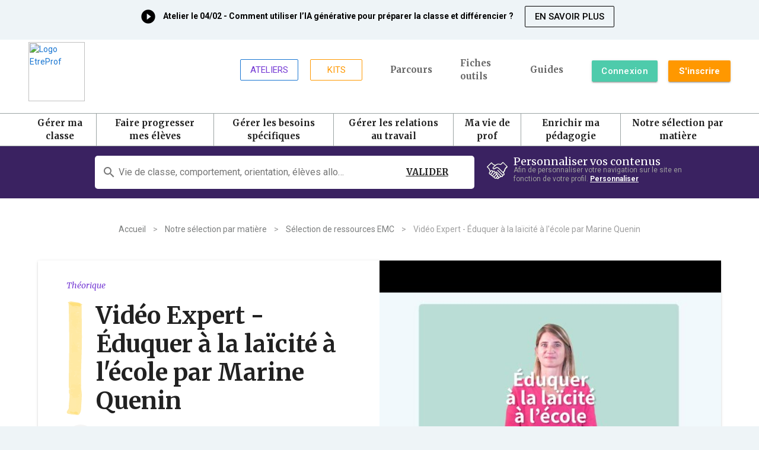

--- FILE ---
content_type: application/javascript; charset=UTF-8
request_url: https://etreprof.fr/_nuxt/205d30f90bb10fc46086.js
body_size: 4857
content:
(window.webpackJsonp=window.webpackJsonp||[]).push([[8],{1271:function(e,n){var t={kind:"Document",definitions:[{kind:"OperationDefinition",operation:"mutation",variableDefinitions:[{kind:"VariableDefinition",variable:{kind:"Variable",name:{kind:"Name",value:"id"}},type:{kind:"NamedType",name:{kind:"Name",value:"Int"}},directives:[]},{kind:"VariableDefinition",variable:{kind:"Variable",name:{kind:"Name",value:"locale"}},type:{kind:"NamedType",name:{kind:"Name",value:"String"}},directives:[]},{kind:"VariableDefinition",variable:{kind:"Variable",name:{kind:"Name",value:"url"}},type:{kind:"NamedType",name:{kind:"Name",value:"String"}},directives:[]},{kind:"VariableDefinition",variable:{kind:"Variable",name:{kind:"Name",value:"titre"}},type:{kind:"NamedType",name:{kind:"Name",value:"String"}},directives:[]},{kind:"VariableDefinition",variable:{kind:"Variable",name:{kind:"Name",value:"slug"}},type:{kind:"NamedType",name:{kind:"Name",value:"String"}},directives:[]},{kind:"VariableDefinition",variable:{kind:"Variable",name:{kind:"Name",value:"etat"}},type:{kind:"NamedType",name:{kind:"Name",value:"String"}},directives:[]},{kind:"VariableDefinition",variable:{kind:"Variable",name:{kind:"Name",value:"type"}},type:{kind:"NamedType",name:{kind:"Name",value:"String"}},directives:[]},{kind:"VariableDefinition",variable:{kind:"Variable",name:{kind:"Name",value:"accessibilite"}},type:{kind:"NamedType",name:{kind:"Name",value:"String"}},directives:[]},{kind:"VariableDefinition",variable:{kind:"Variable",name:{kind:"Name",value:"registration_wall"}},type:{kind:"NamedType",name:{kind:"Name",value:"Boolean"}},directives:[]},{kind:"VariableDefinition",variable:{kind:"Variable",name:{kind:"Name",value:"description"}},type:{kind:"NamedType",name:{kind:"Name",value:"String"}},directives:[]},{kind:"VariableDefinition",variable:{kind:"Variable",name:{kind:"Name",value:"description_google"}},type:{kind:"NamedType",name:{kind:"Name",value:"String"}},directives:[]},{kind:"VariableDefinition",variable:{kind:"Variable",name:{kind:"Name",value:"description_facebook"}},type:{kind:"NamedType",name:{kind:"Name",value:"String"}},directives:[]},{kind:"VariableDefinition",variable:{kind:"Variable",name:{kind:"Name",value:"description_twitter"}},type:{kind:"NamedType",name:{kind:"Name",value:"String"}},directives:[]},{kind:"VariableDefinition",variable:{kind:"Variable",name:{kind:"Name",value:"auteur"}},type:{kind:"NamedType",name:{kind:"Name",value:"String"}},directives:[]},{kind:"VariableDefinition",variable:{kind:"Variable",name:{kind:"Name",value:"propose_par_id"}},type:{kind:"NamedType",name:{kind:"Name",value:"Int"}},directives:[]},{kind:"VariableDefinition",variable:{kind:"Variable",name:{kind:"Name",value:"duree_minutes"}},type:{kind:"NamedType",name:{kind:"Name",value:"Int"}},directives:[]},{kind:"VariableDefinition",variable:{kind:"Variable",name:{kind:"Name",value:"image"}},type:{kind:"NamedType",name:{kind:"Name",value:"String"}},directives:[]},{kind:"VariableDefinition",variable:{kind:"Variable",name:{kind:"Name",value:"niveau"}},type:{kind:"ListType",type:{kind:"NamedType",name:{kind:"Name",value:"String"}}},directives:[]},{kind:"VariableDefinition",variable:{kind:"Variable",name:{kind:"Name",value:"discipline"}},type:{kind:"ListType",type:{kind:"NamedType",name:{kind:"Name",value:"String"}}},directives:[]},{kind:"VariableDefinition",variable:{kind:"Variable",name:{kind:"Name",value:"categorie"}},type:{kind:"NamedType",name:{kind:"Name",value:"String"}},directives:[]},{kind:"VariableDefinition",variable:{kind:"Variable",name:{kind:"Name",value:"sous_categorie"}},type:{kind:"NamedType",name:{kind:"Name",value:"String"}},directives:[]},{kind:"VariableDefinition",variable:{kind:"Variable",name:{kind:"Name",value:"categories"}},type:{kind:"ListType",type:{kind:"NamedType",name:{kind:"Name",value:"String"}}},directives:[]},{kind:"VariableDefinition",variable:{kind:"Variable",name:{kind:"Name",value:"centre_interet"}},type:{kind:"ListType",type:{kind:"NamedType",name:{kind:"Name",value:"String"}}},directives:[]},{kind:"VariableDefinition",variable:{kind:"Variable",name:{kind:"Name",value:"theorique_pratique"}},type:{kind:"ListType",type:{kind:"NamedType",name:{kind:"Name",value:"String"}}},directives:[]},{kind:"VariableDefinition",variable:{kind:"Variable",name:{kind:"Name",value:"referentiel_metier"}},type:{kind:"ListType",type:{kind:"NamedType",name:{kind:"Name",value:"String"}}},directives:[]},{kind:"VariableDefinition",variable:{kind:"Variable",name:{kind:"Name",value:"profil"}},type:{kind:"ListType",type:{kind:"NamedType",name:{kind:"Name",value:"String"}}},directives:[]},{kind:"VariableDefinition",variable:{kind:"Variable",name:{kind:"Name",value:"periode"}},type:{kind:"ListType",type:{kind:"NamedType",name:{kind:"Name",value:"String"}}},directives:[]},{kind:"VariableDefinition",variable:{kind:"Variable",name:{kind:"Name",value:"usage"}},type:{kind:"ListType",type:{kind:"NamedType",name:{kind:"Name",value:"String"}}},directives:[]},{kind:"VariableDefinition",variable:{kind:"Variable",name:{kind:"Name",value:"format"}},type:{kind:"ListType",type:{kind:"NamedType",name:{kind:"Name",value:"String"}}},directives:[]},{kind:"VariableDefinition",variable:{kind:"Variable",name:{kind:"Name",value:"star"}},type:{kind:"ListType",type:{kind:"NamedType",name:{kind:"Name",value:"String"}}},directives:[]},{kind:"VariableDefinition",variable:{kind:"Variable",name:{kind:"Name",value:"production_etreprof"}},type:{kind:"ListType",type:{kind:"NamedType",name:{kind:"Name",value:"String"}}},directives:[]},{kind:"VariableDefinition",variable:{kind:"Variable",name:{kind:"Name",value:"valide_scientifiquement"}},type:{kind:"NamedType",name:{kind:"Name",value:"Boolean"}},directives:[]},{kind:"VariableDefinition",variable:{kind:"Variable",name:{kind:"Name",value:"valide_scientifiquement_url"}},type:{kind:"NamedType",name:{kind:"Name",value:"String"}},directives:[]},{kind:"VariableDefinition",variable:{kind:"Variable",name:{kind:"Name",value:"tags"}},type:{kind:"NamedType",name:{kind:"Name",value:"String"}},directives:[]},{kind:"VariableDefinition",variable:{kind:"Variable",name:{kind:"Name",value:"intervenants"}},type:{kind:"ListType",type:{kind:"NamedType",name:{kind:"Name",value:"IntervenantItemInput"}}},directives:[]},{kind:"VariableDefinition",variable:{kind:"Variable",name:{kind:"Name",value:"thematiquePrioritaireItems"}},type:{kind:"ListType",type:{kind:"NamedType",name:{kind:"Name",value:"ThematiquePrioritaireItemInput"}}},directives:[]},{kind:"VariableDefinition",variable:{kind:"Variable",name:{kind:"Name",value:"contenus_lies"}},type:{kind:"ListType",type:{kind:"NamedType",name:{kind:"Name",value:"ContenuLieInput"}}},directives:[]},{kind:"VariableDefinition",variable:{kind:"Variable",name:{kind:"Name",value:"isContenuLie"}},type:{kind:"NamedType",name:{kind:"Name",value:"Boolean"}},directives:[]}],directives:[],selectionSet:{kind:"SelectionSet",selections:[{kind:"Field",name:{kind:"Name",value:"adminContenuFicheIdentiteSave"},arguments:[{kind:"Argument",name:{kind:"Name",value:"id"},value:{kind:"Variable",name:{kind:"Name",value:"id"}}},{kind:"Argument",name:{kind:"Name",value:"locale"},value:{kind:"Variable",name:{kind:"Name",value:"locale"}}},{kind:"Argument",name:{kind:"Name",value:"url"},value:{kind:"Variable",name:{kind:"Name",value:"url"}}},{kind:"Argument",name:{kind:"Name",value:"titre"},value:{kind:"Variable",name:{kind:"Name",value:"titre"}}},{kind:"Argument",name:{kind:"Name",value:"slug"},value:{kind:"Variable",name:{kind:"Name",value:"slug"}}},{kind:"Argument",name:{kind:"Name",value:"etat"},value:{kind:"Variable",name:{kind:"Name",value:"etat"}}},{kind:"Argument",name:{kind:"Name",value:"type"},value:{kind:"Variable",name:{kind:"Name",value:"type"}}},{kind:"Argument",name:{kind:"Name",value:"accessibilite"},value:{kind:"Variable",name:{kind:"Name",value:"accessibilite"}}},{kind:"Argument",name:{kind:"Name",value:"registration_wall"},value:{kind:"Variable",name:{kind:"Name",value:"registration_wall"}}},{kind:"Argument",name:{kind:"Name",value:"description"},value:{kind:"Variable",name:{kind:"Name",value:"description"}}},{kind:"Argument",name:{kind:"Name",value:"description_google"},value:{kind:"Variable",name:{kind:"Name",value:"description_google"}}},{kind:"Argument",name:{kind:"Name",value:"description_facebook"},value:{kind:"Variable",name:{kind:"Name",value:"description_facebook"}}},{kind:"Argument",name:{kind:"Name",value:"description_twitter"},value:{kind:"Variable",name:{kind:"Name",value:"description_twitter"}}},{kind:"Argument",name:{kind:"Name",value:"auteur"},value:{kind:"Variable",name:{kind:"Name",value:"auteur"}}},{kind:"Argument",name:{kind:"Name",value:"propose_par_id"},value:{kind:"Variable",name:{kind:"Name",value:"propose_par_id"}}},{kind:"Argument",name:{kind:"Name",value:"duree_minutes"},value:{kind:"Variable",name:{kind:"Name",value:"duree_minutes"}}},{kind:"Argument",name:{kind:"Name",value:"image"},value:{kind:"Variable",name:{kind:"Name",value:"image"}}},{kind:"Argument",name:{kind:"Name",value:"periode"},value:{kind:"Variable",name:{kind:"Name",value:"periode"}}},{kind:"Argument",name:{kind:"Name",value:"niveau"},value:{kind:"Variable",name:{kind:"Name",value:"niveau"}}},{kind:"Argument",name:{kind:"Name",value:"discipline"},value:{kind:"Variable",name:{kind:"Name",value:"discipline"}}},{kind:"Argument",name:{kind:"Name",value:"categorie"},value:{kind:"Variable",name:{kind:"Name",value:"categorie"}}},{kind:"Argument",name:{kind:"Name",value:"sous_categorie"},value:{kind:"Variable",name:{kind:"Name",value:"sous_categorie"}}},{kind:"Argument",name:{kind:"Name",value:"categories"},value:{kind:"Variable",name:{kind:"Name",value:"categories"}}},{kind:"Argument",name:{kind:"Name",value:"centre_interet"},value:{kind:"Variable",name:{kind:"Name",value:"centre_interet"}}},{kind:"Argument",name:{kind:"Name",value:"theorique_pratique"},value:{kind:"Variable",name:{kind:"Name",value:"theorique_pratique"}}},{kind:"Argument",name:{kind:"Name",value:"referentiel_metier"},value:{kind:"Variable",name:{kind:"Name",value:"referentiel_metier"}}},{kind:"Argument",name:{kind:"Name",value:"profil"},value:{kind:"Variable",name:{kind:"Name",value:"profil"}}},{kind:"Argument",name:{kind:"Name",value:"usage"},value:{kind:"Variable",name:{kind:"Name",value:"usage"}}},{kind:"Argument",name:{kind:"Name",value:"format"},value:{kind:"Variable",name:{kind:"Name",value:"format"}}},{kind:"Argument",name:{kind:"Name",value:"star"},value:{kind:"Variable",name:{kind:"Name",value:"star"}}},{kind:"Argument",name:{kind:"Name",value:"production_etreprof"},value:{kind:"Variable",name:{kind:"Name",value:"production_etreprof"}}},{kind:"Argument",name:{kind:"Name",value:"valide_scientifiquement"},value:{kind:"Variable",name:{kind:"Name",value:"valide_scientifiquement"}}},{kind:"Argument",name:{kind:"Name",value:"valide_scientifiquement_url"},value:{kind:"Variable",name:{kind:"Name",value:"valide_scientifiquement_url"}}},{kind:"Argument",name:{kind:"Name",value:"tags"},value:{kind:"Variable",name:{kind:"Name",value:"tags"}}},{kind:"Argument",name:{kind:"Name",value:"intervenants"},value:{kind:"Variable",name:{kind:"Name",value:"intervenants"}}},{kind:"Argument",name:{kind:"Name",value:"thematiquePrioritaireItems"},value:{kind:"Variable",name:{kind:"Name",value:"thematiquePrioritaireItems"}}},{kind:"Argument",name:{kind:"Name",value:"contenus_lies"},value:{kind:"Variable",name:{kind:"Name",value:"contenus_lies"}}},{kind:"Argument",name:{kind:"Name",value:"isContenuLie"},value:{kind:"Variable",name:{kind:"Name",value:"isContenuLie"}}}],directives:[]}]}}],loc:{start:0,end:2249}};t.loc.source={body:"mutation (\n  $id: Int\n  $locale: String\n  $url: String\n  $titre: String\n  $slug: String\n  $etat: String\n  $type: String\n  $accessibilite: String\n  $registration_wall: Boolean\n  $description: String\n  $description_google: String\n  $description_facebook: String\n  $description_twitter: String\n  $auteur: String\n  $propose_par_id: Int\n  $duree_minutes: Int\n  $image: String\n  $niveau: [String]\n  $discipline: [String]\n  $categorie: String\n  $sous_categorie: String\n  $categories: [String]\n  $centre_interet: [String]\n  $theorique_pratique: [String]\n  $referentiel_metier: [String]\n  $profil: [String]\n  $periode: [String]\n  $usage: [String]\n  $format: [String]\n  $star: [String]\n  $production_etreprof: [String]\n  $valide_scientifiquement: Boolean\n  $valide_scientifiquement_url: String\n  $tags: String\n  $intervenants: [IntervenantItemInput]\n  $thematiquePrioritaireItems: [ThematiquePrioritaireItemInput]\n  $contenus_lies: [ContenuLieInput]\n  $isContenuLie: Boolean\n  ){\n    adminContenuFicheIdentiteSave(\n      id: $id\n      locale: $locale\n      url: $url\n      titre: $titre\n      slug: $slug\n      etat: $etat\n      type: $type\n      accessibilite:   $accessibilite\n      registration_wall: $registration_wall\n      description: $description\n      description_google: $description_google\n      description_facebook: $description_facebook\n      description_twitter: $description_twitter\n      auteur: $auteur\n      propose_par_id: $propose_par_id\n      duree_minutes: $duree_minutes\n      image: $image\n      periode: $periode\n      niveau: $niveau\n      discipline: $discipline\n      categorie: $categorie\n      sous_categorie: $sous_categorie\n      categories: $categories\n      centre_interet: $centre_interet\n      theorique_pratique: $theorique_pratique\n      referentiel_metier: $referentiel_metier\n      profil: $profil\n      usage: $usage\n      format: $format\n      star: $star\n      production_etreprof: $production_etreprof\n      valide_scientifiquement: $valide_scientifiquement\n      valide_scientifiquement_url: $valide_scientifiquement_url\n      tags: $tags\n      intervenants: $intervenants\n      thematiquePrioritaireItems: $thematiquePrioritaireItems\n      contenus_lies: $contenus_lies\n      isContenuLie: $isContenuLie\n    )\n}\n",name:"GraphQL request",locationOffset:{line:1,column:1}};var r={};t.definitions.forEach((function(e){if(e.name){var n=new Set;!function e(n,t){if("FragmentSpread"===n.kind)t.add(n.name.value);else if("VariableDefinition"===n.kind){var r=n.type;"NamedType"===r.kind&&t.add(r.name.value)}n.selectionSet&&n.selectionSet.selections.forEach((function(n){e(n,t)})),n.variableDefinitions&&n.variableDefinitions.forEach((function(n){e(n,t)})),n.definitions&&n.definitions.forEach((function(n){e(n,t)}))}(e,n),r[e.name.value]=n}})),e.exports=t},1351:function(e,n){var t={kind:"Document",definitions:[{kind:"OperationDefinition",operation:"query",variableDefinitions:[],directives:[],selectionSet:{kind:"SelectionSet",selections:[{kind:"Field",name:{kind:"Name",value:"contenusFavoris"},arguments:[],directives:[],selectionSet:{kind:"SelectionSet",selections:[{kind:"Field",name:{kind:"Name",value:"total"},arguments:[],directives:[]},{kind:"Field",name:{kind:"Name",value:"contenus"},arguments:[],directives:[],selectionSet:{kind:"SelectionSet",selections:[{kind:"Field",name:{kind:"Name",value:"id"},arguments:[],directives:[]},{kind:"Field",name:{kind:"Name",value:"titre"},arguments:[],directives:[]},{kind:"Field",name:{kind:"Name",value:"image"},arguments:[],directives:[]},{kind:"Field",name:{kind:"Name",value:"slug"},arguments:[],directives:[]},{kind:"Field",name:{kind:"Name",value:"slugifiedTitre"},arguments:[],directives:[]},{kind:"Field",name:{kind:"Name",value:"type"},arguments:[],directives:[]},{kind:"Field",name:{kind:"Name",value:"description"},arguments:[],directives:[]},{kind:"Field",name:{kind:"Name",value:"niveau"},arguments:[],directives:[]},{kind:"Field",name:{kind:"Name",value:"categories"},arguments:[],directives:[]},{kind:"Field",name:{kind:"Name",value:"centre_interet"},arguments:[],directives:[]},{kind:"Field",name:{kind:"Name",value:"duree_minutes"},arguments:[],directives:[]},{kind:"Field",name:{kind:"Name",value:"theorique_pratique"},arguments:[],directives:[]},{kind:"Field",name:{kind:"Name",value:"created_at"},arguments:[],directives:[]}]}}]}}]}}],loc:{start:0,end:367}};t.loc.source={body:"query {\n    contenusFavoris {\n        total\n        contenus {\n            id\n            titre\n            image\n            slug\n            slugifiedTitre\n            type\n            description\n            niveau\n            categories\n            centre_interet\n\n            duree_minutes\n            theorique_pratique\n            created_at\n        }\n    }\n}\n",name:"GraphQL request",locationOffset:{line:1,column:1}};var r={};t.definitions.forEach((function(e){if(e.name){var n=new Set;!function e(n,t){if("FragmentSpread"===n.kind)t.add(n.name.value);else if("VariableDefinition"===n.kind){var r=n.type;"NamedType"===r.kind&&t.add(r.name.value)}n.selectionSet&&n.selectionSet.selections.forEach((function(n){e(n,t)})),n.variableDefinitions&&n.variableDefinitions.forEach((function(n){e(n,t)})),n.definitions&&n.definitions.forEach((function(n){e(n,t)}))}(e,n),r[e.name.value]=n}})),e.exports=t},1406:function(e,n,t){var content=t(1716);"string"==typeof content&&(content=[[e.i,content,""]]),content.locals&&(e.exports=content.locals);(0,t(13).default)("446ddf4d",content,!0,{sourceMap:!1})},1407:function(e,n,t){var content=t(1718);"string"==typeof content&&(content=[[e.i,content,""]]),content.locals&&(e.exports=content.locals);(0,t(13).default)("40e7fdbe",content,!0,{sourceMap:!1})},1408:function(e,n,t){var content=t(1720);"string"==typeof content&&(content=[[e.i,content,""]]),content.locals&&(e.exports=content.locals);(0,t(13).default)("23c73eae",content,!0,{sourceMap:!1})},1449:function(e,n,t){"use strict";t(1),t(2),t(3),t(4);var r=t(1517),d=t(1511),l={components:{HeaderSurtitre:r.a,HeaderSoustitre:d.a},props:{ressource:{type:Object,default:function(){return{}}},cat:{type:Object,default:function(){return{}}},parentCat:{type:Object,default:function(){return{}}},stringifiedNiveaux:{type:String,default:function(){return{}}}}},o=(t(1719),t(0)),m=t(5),v=t.n(m),c=t(479),component=Object(o.a)(l,(function(){var e=this,n=e.$createElement,t=e._self._c||n;return t("v-container",[t("div",{staticClass:"title-section-without-image"},[t("HeaderSurtitre",{attrs:{ressource:e.ressource}}),e._v(" "),t("div",{staticClass:" mt-3 mb-3"},[t("h1",{staticClass:"mw display-1"},[e._v("\n        "+e._s(e.ressource.titre)+"\n      ")])]),e._v(" "),t("HeaderSoustitre",{attrs:{ressource:e.ressource,cat:e.cat,"parent-cat":e.parentCat,"stringified-niveaux":e.stringifiedNiveaux}})],1)])}),[],!1,null,null,null);n.a=component.exports;v()(component,{VContainer:c.a})},1511:function(e,n,t){"use strict";t(1),t(2),t(3),t(4),t(33),t(41),t(18);var r=t(6),d=(t(52),t(55),t(1714)),l=t.n(d),o=t(1351),m=t.n(o),v={name:"AjouterFavoris",props:{contenu:{type:Object,default:function(){return{}}},cat:{type:Object,default:function(){return{}}},parentCat:{type:Object,default:function(){return{}}},stringifiedNiveaux:{type:String,default:function(){return{}}}},data:function(){return{value:!1,success:!1,userFavorisContenusIds:[]}},computed:{isFavorite:function(){return this.userFavorisContenusIds.includes(+this.$route.params.id)}},created:function(){var e=this;return Object(r.a)(regeneratorRuntime.mark((function n(){var t,r;return regeneratorRuntime.wrap((function(n){for(;;)switch(n.prev=n.next){case 0:if(!e.isAuthenticated){n.next=6;break}return n.next=3,e.$api.query({query:m.a});case 3:null!=(r=n.sent)&&null!==(t=r.data)&&void 0!==t&&t.total&&(e.userFavorisContenusIds=r.data.contenus.map((function(e){return e.id}))),e.isFavorite&&(e.value=!0,e.success=!0);case 6:case"end":return n.stop()}}),n)})))()},methods:{ajouterAuxFavoris:function(){var e=this;return Object(r.a)(regeneratorRuntime.mark((function n(){var t,r,d,o,m;return regeneratorRuntime.wrap((function(n){for(;;)switch(n.prev=n.next){case 0:if(e.value=!e.value,e.isAuthenticated){n.next=4;break}return e.$bus.$emit("connexionModal"),n.abrupt("return");case 4:return n.next=6,e.$api.mutate({mutation:l.a,variables:{id:parseInt(e.contenu.id),value:e.value}});case 6:t=n.sent,t.data.success&&(m={type:"contenu_favoris",contentType:"Contenu",contentId:null===(r=e.contenu)||void 0===r?void 0:r.id,contextType:"contenu"===e.contenu.type?"ressource":e.contenu.type,contextId:null},e.$interactionEvent(m),console.log("gtm event add_to_favorites"),e.$gtmEvent.addToFavorites({content_category:null===(d=e.parentCat)||void 0===d?void 0:d.name,content_sub_category:null===(o=e.cat)||void 0===o?void 0:o.name,content_id:e.contenu.id,content_level:e.stringifiedNiveaux,content_name:e.contenu.titre,content_type:e.contenu.type}),e.success=e.value);case 9:case"end":return n.stop()}}),n)})))()}}},c=(t(1715),t(0)),k=t(5),f=t.n(k),N=t(471),_=t(492),component=Object(c.a)(v,(function(){var e=this,n=e.$createElement,t=e._self._c||n;return t("div",{staticClass:"small-res-font",class:{"green--text text-xs-center":e.value}},[t("v-btn",{staticClass:"black--text mw text-xs-left ma-0 pt-2",staticStyle:{"text-transform":"inherit"},attrs:{id:"contenu-button-ajouterfavoris",flat:""},on:{click:e.ajouterAuxFavoris}},[t("v-img",{staticClass:"left",attrs:{src:e.value?"/img/icons/icons-green/Reading.svg":"/img/icons/icons-violet/Reading.svg",height:"40",width:"40",contain:"",alt:"Ajouter à ma liste"}}),e._v(" "),t("div",{staticClass:"ml-1 violet--text body-1 font-weight-bold",class:{"green--text text-xs-center":e.value,underline:!e.value}},[e.success?t("span",[e._v("Ajouté aux "),t("br"),e._v(" favoris\n\n\n      ")]):t("span",[e._v("Lire plus tard")])])],1),e._v(" "),t("br"),e._v(" "),e.value?t("nuxt-link",{staticClass:" underline light voir-favoris",staticStyle:{"text-transform":"none"},attrs:{id:"contenu-lien-voirfavoris",to:{name:"compte-profil-favoris"}}},[e._v("\n    (Voir mes favoris)\n  ")]):e._e()],1)}),[],!1,null,"64104eb6",null),y=component.exports;f()(component,{VBtn:N.a,VImg:_.a});var V={props:{contenu:{type:Object,default:function(){return{}}}}},h=t(469),S=t(473),$=Object(c.a)(V,(function(){var e=this,n=e.$createElement,t=e._self._c||n;return t("v-layout",[t("span",{staticClass:"avatar-image"},[t("v-avatar",{staticClass:"left",attrs:{color:"grey lighten-4"}},[e.contenu.propose_par?t("v-img",{attrs:{src:e.userImage(e.contenu.propose_par,260,260),height:"50",width:"50",cover:"",alt:""}}):e._e()],1)],1),e._v(" "),t("div",{staticClass:" pt-1 pl-3"},[e.contenu.propose_par?t("div",{staticClass:"name"},[e.contenu.propose_par.intervenant_anonyme?t("span",{staticClass:"violet--text font-weight-black mw"},[e._v(e._s(e.contenu.propose_par.prenom?e.contenu.propose_par.prenom:e.contenu.propose_par.name))]):t("span",{staticClass:"violet--text font-weight-black mw"},[e._v(e._s(e.contenu.propose_par.prenom?e.contenu.propose_par.prenom+" "+e.contenu.propose_par.nom:e.contenu.propose_par.name))])]):e._e(),e._v(" "),t("div",[e._v("\n      "+e._s(e.contenu.propose_par.titre)+"\n    ")]),e._v(" "),t("div",[e._v("\n      "+e._s(e._f("dateFr")(e.contenu.published_at?e.contenu.published_at:e.contenu.updated_at))+"\n    ")])])])}),[],!1,null,null,null),x=$.exports;f()($,{VAvatar:h.a,VImg:_.a,VLayout:S.a});var T={components:{ContenuAjouterFavoris:y,ContenuProposePar:x},props:{ressource:{type:Object,default:function(){return{}}},cat:{type:Object,default:function(){return{}}},parentCat:{type:Object,default:function(){return{}}},stringifiedNiveaux:{type:String,default:function(){return{}}}}},D=(t(1717),t(472)),A=t(9),C=Object(c.a)(T,(function(){var e=this,n=e.$createElement,t=e._self._c||n;return t("div",{},[t("v-layout",{attrs:{wrap:""}},[t("v-flex",{attrs:{xs12:"",lg6:""}},[t("ContenuProposePar",{attrs:{contenu:e.ressource}})],1),e._v(" "),t("v-spacer"),e._v(" "),e.ressource.duree_minutes?t("v-flex",{staticClass:"small-res-font",attrs:{xs6:"",lg2:""}},[t("div",{staticClass:"black--text mw text-xs-left my-1"},[t("v-img",{staticClass:"left mr-1",attrs:{height:"40",width:"40",contain:"",alt:"Ajouter à ma liste",src:"/img/icons/icons-violet/Post.svg"}}),e._v(" "),t("div",{staticClass:"pt-2 violet--text"},[e._v("\n          "+e._s(e.ressource.duree_minutes)+" mn\n        ")])],1)]):e._e(),e._v(" "),t("v-flex",{staticClass:"small-res-font",attrs:{xs6:"",lg4:""}},[t("contenu-ajouter-favoris",{attrs:{contenu:e.ressource,cat:e.cat,"parent-cat":e.parentCat,"stringified-niveaux":e.stringifiedNiveaux}})],1)],1)],1)}),[],!1,null,"7244a8be",null);n.a=C.exports;f()(C,{VFlex:D.a,VImg:_.a,VLayout:S.a,VSpacer:A.a})},1517:function(e,n,t){"use strict";t(52),t(55),t(43),t(87),t(46),t(27),t(1),t(2),t(3),t(4);var r={components:{Cartouche:t(370).a},props:{ressource:{type:Object,default:function(){return{}}}},computed:{currentPeriodes:function(){var e,n,t=this,r=[];if(null!==(e=this.ressource)&&void 0!==e&&null!==(n=e.periode)&&void 0!==n&&n.length){var d=!0,l=!1,o=void 0;try{for(var m,v=function(){var e=m.value,n=t.$store.state.periodes.periodes.find((function(p){return p.nom===e}));if(void 0!==n){var d=new Date(n.date_debut),l=new Date(n.date_fin),o=new Date;o>=d&&o<=l&&r.push(n)}},c=this.ressource.periode[Symbol.iterator]();!(d=(m=c.next()).done);d=!0)v()}catch(e){l=!0,o=e}finally{try{d||null==c.return||c.return()}finally{if(l)throw o}}}return r}},methods:{contenuIsRentree:function(e){return e.centre_interet.includes("Rentrée")},gotoPage:function(e,n){e.stopPropagation(),this.$router.push(n)}}},d=t(0),component=Object(d.a)(r,(function(){var e=this,n=e.$createElement,t=e._self._c||n;return e.ressource.theorique_pratique.length||e.ressource.usage.length||e.contenuIsRentree(e.ressource)||e.currentPeriodes.length?t("div",{staticClass:"mt-4"},[t("span",{staticClass:"mw violet--text light italic"},[e.ressource.theorique_pratique.length?t("span",{staticClass:"mr-5"},[e._v(e._s(e.ressource.theorique_pratique.join(" ")))]):e._e(),e._v(" "),e.ressource.usage.length?t("span",{staticClass:"mr-5"},[e._v(e._s(e.ressource.usage.join(" ")))]):e._e(),e._v(" "),e.ressource.production_etreprof&&e.ressource.production_etreprof.includes("Gérer la continuité pédagogique")?t("Cartouche",{staticClass:"red mr-2",attrs:{to:{name:"recherche",query:{production_etreprof:"Gérer la continuité pédagogique"}},rounded:"","text-color":"white"}},[e._v("\n      Continuité pédagogique\n    ")]):e._e(),e._v(" "),e.currentPeriodes.length?t("Cartouche",{staticClass:"orange",attrs:{to:{name:"recherche",query:{periodeQuery:e.currentPeriodes[0].nom,periodeQueryTag:e.currentPeriodes[0].tag_visible}},rounded:"","text-color":"white"}},[e._v("\n      "+e._s(e.currentPeriodes[0].tag_visible||e.currentPeriodes[0].nom)+"\n    ")]):e._e()],1)]):e._e()}),[],!1,null,null,null);n.a=component.exports},1714:function(e,n){var t={kind:"Document",definitions:[{kind:"OperationDefinition",operation:"mutation",variableDefinitions:[{kind:"VariableDefinition",variable:{kind:"Variable",name:{kind:"Name",value:"id"}},type:{kind:"NamedType",name:{kind:"Name",value:"Int"}},directives:[]},{kind:"VariableDefinition",variable:{kind:"Variable",name:{kind:"Name",value:"value"}},type:{kind:"NamedType",name:{kind:"Name",value:"Boolean"}},directives:[]}],directives:[],selectionSet:{kind:"SelectionSet",selections:[{kind:"Field",name:{kind:"Name",value:"contenusAjouterAuxFavoris"},arguments:[{kind:"Argument",name:{kind:"Name",value:"id"},value:{kind:"Variable",name:{kind:"Name",value:"id"}}},{kind:"Argument",name:{kind:"Name",value:"value"},value:{kind:"Variable",name:{kind:"Name",value:"value"}}}],directives:[],selectionSet:{kind:"SelectionSet",selections:[{kind:"Field",name:{kind:"Name",value:"success"},arguments:[],directives:[]},{kind:"Field",name:{kind:"Name",value:"message"},arguments:[],directives:[]}]}}]}}],loc:{start:0,end:135}};t.loc.source={body:"mutation ($id: Int, $value: Boolean){\n    contenusAjouterAuxFavoris (id: $id, value: $value){\n        success,\n        message\n    }\n}\n",name:"GraphQL request",locationOffset:{line:1,column:1}};var r={};t.definitions.forEach((function(e){if(e.name){var n=new Set;!function e(n,t){if("FragmentSpread"===n.kind)t.add(n.name.value);else if("VariableDefinition"===n.kind){var r=n.type;"NamedType"===r.kind&&t.add(r.name.value)}n.selectionSet&&n.selectionSet.selections.forEach((function(n){e(n,t)})),n.variableDefinitions&&n.variableDefinitions.forEach((function(n){e(n,t)})),n.definitions&&n.definitions.forEach((function(n){e(n,t)}))}(e,n),r[e.name.value]=n}})),e.exports=t},1715:function(e,n,t){"use strict";var r=t(1406);t.n(r).a},1716:function(e,n,t){(n=t(12)(!1)).push([e.i,"@media (max-width: 345px){.small-res-font span[data-v-64104eb6]{font-size:12px !important}.small-res-font .v-image[data-v-64104eb6]{width:35px !important;height:35px !important}}.voir-favoris[data-v-64104eb6]{position:relative;top:5px}\n",""]),e.exports=n},1717:function(e,n,t){"use strict";var r=t(1407);t.n(r).a},1718:function(e,n,t){(n=t(12)(!1)).push([e.i,"@media (max-width: 345px){.small-res-font[data-v-7244a8be]{font-size:12px !important}.small-res-font .v-image[data-v-7244a8be]{width:35px !important;height:35px !important}}\n",""]),e.exports=n},1719:function(e,n,t){"use strict";var r=t(1408);t.n(r).a},1720:function(e,n,t){(n=t(12)(!1)).push([e.i,".title-section-without-image .grand-titre{margin:0 auto;width:587px}\n",""]),e.exports=n}}]);

--- FILE ---
content_type: image/svg+xml
request_url: https://etreprof.fr/img/icons/icons-violet/Post.svg
body_size: 1469
content:
<?xml version="1.0" encoding="UTF-8"?>
<svg width="21px" height="21px" viewBox="0 0 21 21" version="1.1" xmlns="http://www.w3.org/2000/svg" xmlns:xlink="http://www.w3.org/1999/xlink">
    <!-- Generator: Sketch 54.1 (76490) - https://sketchapp.com -->
    <title>Icon/Post</title>
    <desc>Created with Sketch.</desc>
    <defs>
        <path d="M4.29166667,4.60559394 C5.41666667,4.60559394 6.375,4.31392728 7.125,4.02226061 C7.75,3.85559394 8.33333333,3.68892728 8.75,3.68892728 C9,3.68892728 9.16666667,3.85559394 9.16666667,4.10559394 C9.16666667,4.35559394 9,4.52226061 8.75,4.52226061 C8.41666667,4.52226061 7.875,4.68892728 7.375,4.85559394 C6.54166667,5.10559394 5.5,5.39726061 4.29166667,5.43892728 C4.08333333,5.43892728 3.875,5.23059394 3.875,5.02226061 C3.875,4.81392728 4.04166667,4.60559394 4.29166667,4.60559394 Z M8.79166667,6.18892728 C9,6.18892728 9.20833333,6.35559394 9.16666667,6.60559394 C9.16666667,6.85559394 9,7.02226061 8.75,7.02226061 C8.41666667,7.02226061 7.875,7.18892728 7.375,7.35559394 C6.54166667,7.60559394 5.5,7.89726061 4.29166667,7.93892728 C4.08333333,7.93892728 3.875,7.73059394 3.875,7.52226061 C3.875,7.31392728 4.04166667,7.10559394 4.29166667,7.10559394 C5.375,7.06392728 6.375,6.77226061 7.16666667,6.52226061 C7.79166667,6.35559394 8.375,6.18892728 8.79166667,6.18892728 Z M8.79166667,8.64726061 C9,8.64726061 9.20833333,8.85559394 9.16666667,9.06392728 C9.16666667,9.31392728 9,9.48059394 8.75,9.48059394 C8.41666667,9.48059394 7.875,9.64726061 7.375,9.81392728 C6.54166667,10.0639273 5.5,10.3555939 4.29166667,10.3972606 C4.08333333,10.3972606 3.875,10.1889273 3.875,9.98059394 C3.875,9.77226061 4.04166667,9.56392728 4.29166667,9.56392728 C5.375,9.52226061 6.375,9.23059394 7.16666667,8.98059394 C7.79166667,8.81392728 8.375,8.64726061 8.79166667,8.64726061 Z M8.79166667,11.1472606 C9,11.1472606 9.20833333,11.3139273 9.16666667,11.5639273 C9.16666667,11.8139273 9,11.9805939 8.75,11.9805939 C8.41666667,11.9805939 7.875,12.1472606 7.375,12.3139273 C6.54166667,12.5639273 5.5,12.8555939 4.29166667,12.8972606 C4.08333333,12.8972606 3.875,12.6889273 3.875,12.4805939 C3.875,12.2722606 4.04166667,12.0639273 4.29166667,12.0639273 C5.375,12.0222606 6.375,11.7305939 7.16666667,11.4805939 C7.79166667,11.3139273 8.375,11.1472606 8.79166667,11.1472606 Z M20.0833333,4.35559394 C20.3333333,4.35559394 20.5,4.56392728 20.5,4.77226061 L20.5,16.6472606 C20.5,16.8972606 20.3333333,17.0639273 20.0833333,17.0639273 L13.4166667,17.0639273 L13.4166667,18.9805939 C13.4166667,19.3555939 13.0416667,19.4805939 12.75,19.3139273 L11.75,18.6472606 L10.75,19.3139273 C10.4583333,19.4805939 10.125,19.3972606 10.0833333,18.9805939 L10.0833333,17.0639273 L0.916666667,17.0639273 C0.666666667,17.0639273 0.5,16.8972606 0.5,16.6472606 L0.5,4.77226061 C0.5,4.52226061 0.666666667,4.35559394 0.916666667,4.35559394 L2.16666667,4.35559394 L2.16666667,2.77226061 C2.20833333,2.48059394 2.41666667,2.31392728 2.70833333,2.35559394 C3.16666667,2.48059394 3.58333333,2.52226061 4.04166667,2.52226061 C5,2.52226061 5.83333333,2.27226061 6.66666667,2.02226061 C7.375,1.81392728 8.08333333,1.60559394 8.75,1.60559394 C9.375,1.60559394 9.95833333,1.81392728 10.5,2.23059394 C11.75,1.27226061 13,1.64726061 14.3333333,2.02226061 C15.5416667,2.39726061 16.7916667,2.77226061 18.2916667,2.35559394 C18.6666667,2.35559394 18.7916667,2.48059394 18.8333333,2.77226061 L18.8333333,4.35559394 L20.0833333,4.35559394 Z M10.0833333,16.2722606 L10.0833333,14.8972606 C9.66666667,14.5639273 9.20833333,14.3972606 8.70833333,14.3972606 C8.16666667,14.3972606 7.54166667,14.5639273 6.875,14.7722606 C6.04166667,15.0222606 5.08333333,15.3139273 4,15.3139273 C3.45833333,15.3139273 2.95833333,15.2305939 2.45833333,15.1055939 C2.29166667,15.0639273 2.16666667,14.8972606 2.16666667,14.6889273 L2.16666667,5.18892728 L1.33333333,5.18892728 L1.33333333,16.2722606 L10.0833333,16.2722606 Z M10.0833333,13.8972606 L10.0833333,2.98059394 C9.66666667,2.60559394 9.25,2.43892728 8.70833333,2.48059394 C8.16666667,2.48059394 7.54166667,2.64726061 6.875,2.85559394 C6.04166667,3.10559394 5.08333333,3.39726061 4,3.39726061 C3.66666667,3.39726061 3.33333333,3.35559394 3,3.31392728 L3,14.3972606 C3.33333333,14.4389273 3.66666667,14.4805939 4,14.4805939 C4.95833333,14.4805939 5.79166667,14.2305939 6.625,13.9805939 C7.33333333,13.7722606 8.04166667,13.5639273 8.70833333,13.5639273 C9.20833333,13.5639273 9.66666667,13.6889273 10.0833333,13.8972606 Z M12.5833333,18.2305939 L12.625,18.2305939 L12.625,2.48059394 C12.0416667,2.43892728 11.5,2.52226061 10.9583333,2.98059394 L10.9583333,18.2305939 L11.5416667,17.8139273 C11.6666667,17.7305939 11.875,17.7305939 12,17.8139273 L12.5833333,18.2305939 Z M13.4166667,2.64726061 L13.4166667,13.7305939 C13.75,13.8139273 14.0416667,13.8972606 14.375,13.9805939 C15.4583333,14.3139273 16.625,14.6889273 18,14.3972606 L18,3.31392728 C16.5,3.56392728 15.25,3.18892728 14.125,2.85559394 C13.875,2.77226061 13.625,2.68892728 13.4166667,2.64726061 Z M19.6666667,16.2722606 L19.6666667,5.18892728 L18.8333333,5.18892728 L18.8333333,14.7305939 C18.8333333,14.9389273 18.7083333,15.1055939 18.5416667,15.1472606 C18,15.3139273 17.5,15.3555939 17,15.3555939 C15.9166667,15.3555939 15,15.0639273 14.125,14.8139273 C13.875,14.7305939 13.625,14.6472606 13.4166667,14.6055939 L13.4166667,16.2722606 L19.6666667,16.2722606 Z" id="path-1"></path>
    </defs>
    <g id="Icon/Post" stroke="none" stroke-width="1" fill="none" fill-rule="evenodd">
        <mask id="mask-2" fill="white">
            <use xlink:href="#path-1"></use>
        </mask>
        <use id="Combined-Shape" fill="#000000" fill-rule="nonzero" xlink:href="#path-1"></use>
        <g id="Color/Violet" mask="url(#mask-2)" fill="#753AD4">
            <rect id="Color/Green" x="0" y="0" width="21" height="22"></rect>
        </g>
    </g>
</svg>

--- FILE ---
content_type: application/javascript; charset=utf-8
request_url: https://6rnr9nvfhn.kameleoon.eu/kameleoon.js
body_size: 57146
content:
if (undefined === window.Kameleoon){(function(){!function(e,t){e.kbowser=t()}(this,(function(){return function(e){var t={};function r(i){if(t[i])return t[i].exports;var n=t[i]={i:i,l:!1,exports:{}};return e[i].call(n.exports,n,n.exports,r),n.l=!0,n.exports}return r.m=e,r.c=t,r.d=function(e,t,i){r.o(e,t)||Object.defineProperty(e,t,{enumerable:!0,get:i})},r.r=function(e){"undefined"!=typeof Symbol&&Symbol.toStringTag&&Object.defineProperty(e,Symbol.toStringTag,{value:"Module"}),Object.defineProperty(e,"__esModule",{value:!0})},r.t=function(e,t){if(1&t&&(e=r(e)),8&t)return e;if(4&t&&"object"==typeof e&&e&&e.__esModule)return e;var i=Object.create(null);if(r.r(i),Object.defineProperty(i,"default",{enumerable:!0,value:e}),2&t&&"string"!=typeof e)for(var n in e)r.d(i,n,function(t){return e[t]}.bind(null,n));return i},r.n=function(e){var t=e&&e.__esModule?function(){return e.default}:function(){return e};return r.d(t,"a",t),t},r.o=function(e,t){return Object.prototype.hasOwnProperty.call(e,t)},r.p="",r(r.s=90)}({17:function(e,t,r){"use strict";t.__esModule=!0,t.default=void 0;var i=r(18),n=function(){function e(){}return e.getFirstMatch=function(e,t){var r=t.match(e);return r&&r.length>0&&r[1]||""},e.getSecondMatch=function(e,t){var r=t.match(e);return r&&r.length>1&&r[2]||""},e.map=function(e,t){var r,i=[];if(Array.prototype.map)return Array.prototype.map.call(e,t);for(r=0;r<e.length;r+=1)i.push(t(e[r]));return i},e.find=function(e,t){var r,i;if(Array.prototype.find)return Array.prototype.find.call(e,t);for(r=0,i=e.length;r<i;r+=1){var n=e[r];if(t(n,r))return n}},e.assign=function(e){for(var t,r,i=e,n=arguments.length,s=new Array(n>1?n-1:0),a=1;a<n;a++)s[a-1]=arguments[a];if(Object.assign)return Object.assign.apply(Object,[e].concat(s));var o=function(){var e=s[t];"object"==typeof e&&null!==e&&Object.keys(e).forEach((function(t){i[t]=e[t]}))};for(t=0,r=s.length;t<r;t+=1)o();return e},e}();t.default=n,e.exports=t.default},18:function(e,t,r){"use strict";t.__esModule=!0,t.OS_MAP=t.PLATFORMS_MAP=void 0;t.PLATFORMS_MAP={t:"tablet",m:"mobile",d:"desktop"};t.OS_MAP={WindowsPhone:"Windows Phone",Windows:"Windows",MacOS:"macOS",iOS:"iOS",Android:"Android",Linux:"Linux"}},90:function(e,t,r){"use strict";t.__esModule=!0,t.default=void 0;var i,n=(i=r(91))&&i.__esModule?i:{default:i},s=r(18);function a(e,t){for(var r=0;r<t.length;r++){var i=t[r];i.enumerable=i.enumerable||!1,i.configurable=!0,"value"in i&&(i.writable=!0),Object.defineProperty(e,i.key,i)}}var o=function(){function e(){}var t,r,i;return e.parse=function(e){return new n.default(e).getResult()},t=e,i=[],(r=null)&&a(t.prototype,r),i&&a(t,i),e}();t.default=o,e.exports=t.default},91:function(e,t,r){"use strict";t.__esModule=!0,t.default=void 0;var i=o(r(92)),n=o(r(93)),s=o(r(94)),a=o(r(17));function o(e){return e&&e.__esModule?e:{default:e}}var u=function(){function e(e,t){if(void 0===t&&(t=!1),null==e||""===e)throw new Error("UA parameter can't be empty");this._ua=e,this.parsedResult={},!0!==t&&this.parse()}var t=e.prototype;return t.getUA=function(){return this._ua},t.test=function(e){return e.test(this._ua)},t.parseBrowser=function(){var e=this;this.parsedResult.browser={};var t=a.default.find(i.default,(function(t){if("function"==typeof t.test)return t.test(e);if(t.test instanceof Array)return t.test.some((function(t){return e.test(t)}));throw new Error("Browser's test function is not valid")}));return t&&(this.parsedResult.browser=t.describe(this.getUA())),this.parsedResult.browser},t.getBrowser=function(){return this.parsedResult.browser?this.parsedResult.browser:this.parseBrowser()},t.getBrowserName=function(e){return e?String(this.getBrowser().name).toLowerCase()||"":this.getBrowser().name||""},t.getOS=function(){return this.parsedResult.os?this.parsedResult.os:this.parseOS()},t.parseOS=function(){var e=this;this.parsedResult.os={};var t=a.default.find(n.default,(function(t){if("function"==typeof t.test)return t.test(e);if(t.test instanceof Array)return t.test.some((function(t){return e.test(t)}));throw new Error("Browser's test function is not valid")}));return t&&(this.parsedResult.os=t.describe(this.getUA())),this.parsedResult.os},t.getOSName=function(e){var t=this.getOS().name;return e?String(t).toLowerCase()||"":t||""},t.getOSVersion=function(){return this.getOS().version},t.parsePlatform=function(){var e=this;this.parsedResult.platform={};var t=a.default.find(s.default,(function(t){if("function"==typeof t.test)return t.test(e);if(t.test instanceof Array)return t.test.some((function(t){return e.test(t)}));throw new Error("Browser's test function is not valid")}));return t&&(this.parsedResult.platform=t.describe(this.getUA())),this.parsedResult.platform},t.parse=function(){return this.parseBrowser(),this.parseOS(),this.parsePlatform(),this},t.getResult=function(){return a.default.assign({},this.parsedResult)},e}();t.default=u,e.exports=t.default},92:function(e,t,r){"use strict";t.__esModule=!0,t.default=void 0;var i,n=(i=r(17))&&i.__esModule?i:{default:i};var s=/version\/(\d+(\.?_?\d+)+)/i,a=[{test:[/googlebot/i],describe:function(e){var t={name:"Googlebot"},r=n.default.getFirstMatch(/googlebot\/(\d+(\.\d+))/i,e)||n.default.getFirstMatch(s,e);return r&&(t.version=r),t}},{test:[/opera/i],describe:function(e){var t={name:"Opera"},r=n.default.getFirstMatch(s,e)||n.default.getFirstMatch(/(?:opera)[\s/](\d+(\.?_?\d+)+)/i,e);return r&&(t.version=r),t}},{test:[/opr\/|opios/i],describe:function(e){var t={name:"Opera"},r=n.default.getFirstMatch(/(?:opr|opios)[\s/](\S+)/i,e)||n.default.getFirstMatch(s,e);return r&&(t.version=r),t}},{test:[/SamsungBrowser/i],describe:function(e){var t={name:"Samsung Internet for Android"},r=n.default.getFirstMatch(s,e)||n.default.getFirstMatch(/(?:SamsungBrowser)[\s/](\d+(\.?_?\d+)+)/i,e);return r&&(t.version=r),t}},{test:[/Whale/i],describe:function(e){var t={name:"NAVER Whale Browser"},r=n.default.getFirstMatch(s,e)||n.default.getFirstMatch(/(?:whale)[\s/](\d+(?:\.\d+)+)/i,e);return r&&(t.version=r),t}},{test:[/MZBrowser/i],describe:function(e){var t={name:"MZ Browser"},r=n.default.getFirstMatch(/(?:MZBrowser)[\s/](\d+(?:\.\d+)+)/i,e)||n.default.getFirstMatch(s,e);return r&&(t.version=r),t}},{test:[/focus/i],describe:function(e){var t={name:"Focus"},r=n.default.getFirstMatch(/(?:focus)[\s/](\d+(?:\.\d+)+)/i,e)||n.default.getFirstMatch(s,e);return r&&(t.version=r),t}},{test:[/swing/i],describe:function(e){var t={name:"Swing"},r=n.default.getFirstMatch(/(?:swing)[\s/](\d+(?:\.\d+)+)/i,e)||n.default.getFirstMatch(s,e);return r&&(t.version=r),t}},{test:[/coast/i],describe:function(e){var t={name:"Opera Coast"},r=n.default.getFirstMatch(s,e)||n.default.getFirstMatch(/(?:coast)[\s/](\d+(\.?_?\d+)+)/i,e);return r&&(t.version=r),t}},{test:[/yabrowser/i],describe:function(e){var t={name:"Yandex Browser"},r=n.default.getFirstMatch(/(?:yabrowser)[\s/](\d+(\.?_?\d+)+)/i,e)||n.default.getFirstMatch(s,e);return r&&(t.version=r),t}},{test:[/ucbrowser/i],describe:function(e){var t={name:"UC Browser"},r=n.default.getFirstMatch(s,e)||n.default.getFirstMatch(/(?:ucbrowser)[\s/](\d+(\.?_?\d+)+)/i,e);return r&&(t.version=r),t}},{test:[/Maxthon|mxios/i],describe:function(e){var t={name:"Maxthon"},r=n.default.getFirstMatch(s,e)||n.default.getFirstMatch(/(?:Maxthon|mxios)[\s/](\d+(\.?_?\d+)+)/i,e);return r&&(t.version=r),t}},{test:[/epiphany/i],describe:function(e){var t={name:"Epiphany"},r=n.default.getFirstMatch(s,e)||n.default.getFirstMatch(/(?:epiphany)[\s/](\d+(\.?_?\d+)+)/i,e);return r&&(t.version=r),t}},{test:[/puffin/i],describe:function(e){var t={name:"Puffin"},r=n.default.getFirstMatch(s,e)||n.default.getFirstMatch(/(?:puffin)[\s/](\d+(\.?_?\d+)+)/i,e);return r&&(t.version=r),t}},{test:[/sleipnir/i],describe:function(e){var t={name:"Sleipnir"},r=n.default.getFirstMatch(s,e)||n.default.getFirstMatch(/(?:sleipnir)[\s/](\d+(\.?_?\d+)+)/i,e);return r&&(t.version=r),t}},{test:[/k-meleon/i],describe:function(e){var t={name:"K-Meleon"},r=n.default.getFirstMatch(s,e)||n.default.getFirstMatch(/(?:k-meleon)[\s/](\d+(\.?_?\d+)+)/i,e);return r&&(t.version=r),t}},{test:[/micromessenger/i],describe:function(e){var t={name:"WeChat"},r=n.default.getFirstMatch(/(?:micromessenger)[\s/](\d+(\.?_?\d+)+)/i,e)||n.default.getFirstMatch(s,e);return r&&(t.version=r),t}},{test:[/qqbrowser/i],describe:function(e){var t={name:/qqbrowserlite/i.test(e)?"QQ Browser Lite":"QQ Browser"},r=n.default.getFirstMatch(/(?:qqbrowserlite|qqbrowser)[/](\d+(\.?_?\d+)+)/i,e)||n.default.getFirstMatch(s,e);return r&&(t.version=r),t}},{test:[/msie|trident/i],describe:function(e){var t={name:"Internet Explorer"},r=n.default.getFirstMatch(/(?:msie |rv:)(\d+(\.?_?\d+)+)/i,e);return r&&(t.version=r),t}},{test:[/\sedg\//i],describe:function(e){var t={name:"Microsoft Edge"},r=n.default.getFirstMatch(/\sedg\/(\d+(\.?_?\d+)+)/i,e);return r&&(t.version=r),t}},{test:[/edg([ea]|ios)/i],describe:function(e){var t={name:"Microsoft Edge"},r=n.default.getSecondMatch(/edg([ea]|ios)\/(\d+(\.?_?\d+)+)/i,e);return r&&(t.version=r),t}},{test:[/vivaldi/i],describe:function(e){var t={name:"Vivaldi"},r=n.default.getFirstMatch(/vivaldi\/(\d+(\.?_?\d+)+)/i,e);return r&&(t.version=r),t}},{test:[/seamonkey/i],describe:function(e){var t={name:"SeaMonkey"},r=n.default.getFirstMatch(/seamonkey\/(\d+(\.?_?\d+)+)/i,e);return r&&(t.version=r),t}},{test:[/sailfish/i],describe:function(e){var t={name:"Sailfish"},r=n.default.getFirstMatch(/sailfish\s?browser\/(\d+(\.\d+)?)/i,e);return r&&(t.version=r),t}},{test:[/silk/i],describe:function(e){var t={name:"Amazon Silk"},r=n.default.getFirstMatch(/silk\/(\d+(\.?_?\d+)+)/i,e);return r&&(t.version=r),t}},{test:[/phantom/i],describe:function(e){var t={name:"PhantomJS"},r=n.default.getFirstMatch(/phantomjs\/(\d+(\.?_?\d+)+)/i,e);return r&&(t.version=r),t}},{test:[/slimerjs/i],describe:function(e){var t={name:"SlimerJS"},r=n.default.getFirstMatch(/slimerjs\/(\d+(\.?_?\d+)+)/i,e);return r&&(t.version=r),t}},{test:[/blackberry|\bbb\d+/i,/rim\stablet/i],describe:function(e){var t={name:"BlackBerry"},r=n.default.getFirstMatch(s,e)||n.default.getFirstMatch(/blackberry[\d]+\/(\d+(\.?_?\d+)+)/i,e);return r&&(t.version=r),t}},{test:[/(web|hpw)[o0]s/i],describe:function(e){var t={name:"WebOS Browser"},r=n.default.getFirstMatch(s,e)||n.default.getFirstMatch(/w(?:eb)?[o0]sbrowser\/(\d+(\.?_?\d+)+)/i,e);return r&&(t.version=r),t}},{test:[/bada/i],describe:function(e){var t={name:"Bada"},r=n.default.getFirstMatch(/dolfin\/(\d+(\.?_?\d+)+)/i,e);return r&&(t.version=r),t}},{test:[/tizen/i],describe:function(e){var t={name:"Tizen"},r=n.default.getFirstMatch(/(?:tizen\s?)?browser\/(\d+(\.?_?\d+)+)/i,e)||n.default.getFirstMatch(s,e);return r&&(t.version=r),t}},{test:[/qupzilla/i],describe:function(e){var t={name:"QupZilla"},r=n.default.getFirstMatch(/(?:qupzilla)[\s/](\d+(\.?_?\d+)+)/i,e)||n.default.getFirstMatch(s,e);return r&&(t.version=r),t}},{test:[/firefox|iceweasel|fxios/i],describe:function(e){var t={name:"Firefox"},r=n.default.getFirstMatch(/(?:firefox|iceweasel|fxios)[\s/](\d+(\.?_?\d+)+)/i,e);return r&&(t.version=r),t}},{test:[/electron/i],describe:function(e){var t={name:"Electron"},r=n.default.getFirstMatch(/(?:electron)\/(\d+(\.?_?\d+)+)/i,e);return r&&(t.version=r),t}},{test:[/chromium/i],describe:function(e){var t={name:"Chromium"},r=n.default.getFirstMatch(/(?:chromium)[\s/](\d+(\.?_?\d+)+)/i,e)||n.default.getFirstMatch(s,e);return r&&(t.version=r),t}},{test:[/chrome|crios|crmo/i],describe:function(e){var t={name:"Chrome"},r=n.default.getFirstMatch(/(?:chrome|crios|crmo)\/(\d+(\.?_?\d+)+)/i,e);return r&&(t.version=r),t}},{test:[/GSA/i],describe:function(e){var t={name:"Google Search"},r=n.default.getFirstMatch(/(?:GSA)\/(\d+(\.?_?\d+)+)/i,e);return r&&(t.version=r),t}},{test:function(e){var t=!e.test(/like android/i),r=e.test(/android/i);return t&&r},describe:function(e){var t={name:"Android Browser"},r=n.default.getFirstMatch(s,e);return r&&(t.version=r),t}},{test:[/safari|applewebkit/i],describe:function(e){var t={name:"Safari"},r=n.default.getFirstMatch(s,e);return r&&(t.version=r),t}},{test:[/.*/i],describe:function(e){var t=-1!==e.search("\\(")?/^(.*)\/(.*)[ \t]\((.*)/:/^(.*)\/(.*) /;return{name:n.default.getFirstMatch(t,e),version:n.default.getSecondMatch(t,e)}}}];t.default=a,e.exports=t.default},93:function(e,t,r){"use strict";t.__esModule=!0,t.default=void 0;var i,n=(i=r(17))&&i.__esModule?i:{default:i},s=r(18);var a=[{test:[/windows phone/i],describe:function(e){return{name:s.OS_MAP.WindowsPhone}}},{test:[/windows /i],describe:function(e){return{name:s.OS_MAP.Windows}}},{test:[/Macintosh(.*?) FxiOS(.*?) Version\//],describe:function(e){var t=n.default.getSecondMatch(/(Version\/)(\d[\d.]+)/,e);return{name:s.OS_MAP.iOS,version:t}}},{test:[/macintosh/i],describe:function(e){var t=n.default.getFirstMatch(/mac os x (\d+(\.?_?\d+)+)/i,e).replace(/[_\s]/g,".");return{name:s.OS_MAP.MacOS,version:t}}},{test:[/(ipod|iphone|ipad)/i],describe:function(e){var t=n.default.getFirstMatch(/os (\d+([_\s]\d+)*) like mac os x/i,e).replace(/[_\s]/g,".");return{name:s.OS_MAP.iOS,version:t}}},{test:function(e){var t=!e.test(/like android/i),r=e.test(/android/i);return t&&r},describe:function(e){return{name:s.OS_MAP.Android}}},{test:[/linux/i],describe:function(){return{name:s.OS_MAP.Linux}}}];t.default=a,e.exports=t.default},94:function(e,t,r){"use strict";t.__esModule=!0,t.default=void 0;var i,n=(i=r(17))&&i.__esModule?i:{default:i},s=r(18);var a=[{test:[/googlebot/i],describe:function(){return{type:"bot"}}},{test:[/huawei/i],describe:function(e){return{type:s.PLATFORMS_MAP.m}}},{test:[/nexus\s*(?:7|8|9|10).*/i],describe:function(){return{type:s.PLATFORMS_MAP.t}}},{test:[/ipad/i],describe:function(){return{type:s.PLATFORMS_MAP.t}}},{test:[/Macintosh(.*?) FxiOS(.*?) Version\//],describe:function(){return{type:s.PLATFORMS_MAP.t}}},{test:[/kftt build/i],describe:function(){return{type:s.PLATFORMS_MAP.t}}},{test:[/silk/i],describe:function(){return{type:s.PLATFORMS_MAP.t}}},{test:[/tablet(?! pc)/i],describe:function(){return{type:s.PLATFORMS_MAP.t}}},{test:function(e){var t=e.test(/ipod|iphone/i),r=e.test(/like (ipod|iphone)/i);return t&&!r},describe:function(e){return{type:s.PLATFORMS_MAP.m}}},{test:[/nexus\s*[0-6].*/i,/galaxy nexus/i],describe:function(){return{type:s.PLATFORMS_MAP.m}}},{test:[/[^-]mobi/i],describe:function(){return{type:s.PLATFORMS_MAP.m}}},{test:function(e){return"blackberry"===e.getBrowserName(!0)},describe:function(){return{type:s.PLATFORMS_MAP.m}}},{test:function(e){return"bada"===e.getBrowserName(!0)},describe:function(){return{type:s.PLATFORMS_MAP.m}}},{test:function(e){return"windows phone"===e.getBrowserName()},describe:function(){return{type:s.PLATFORMS_MAP.m}}},{test:function(e){return"android"===e.getOSName(!0)&&Number(String(e.getOSVersion()).split(".")[0])>=3},describe:function(){return{type:s.PLATFORMS_MAP.t}}},{test:function(e){return"android"===e.getOSName(!0)},describe:function(){return{type:s.PLATFORMS_MAP.m}}},{test:function(e){return"macos"===e.getOSName(!0)},describe:function(){return{type:s.PLATFORMS_MAP.d}}},{test:function(e){return"windows"===e.getOSName(!0)},describe:function(){return{type:s.PLATFORMS_MAP.d}}},{test:function(e){return"linux"===e.getOSName(!0)},describe:function(){return{type:s.PLATFORMS_MAP.d}}}];t.default=a,e.exports=t.default}})}));class APIConfiguration{constructor(e){this.generationTime=e.scriptProduceTime;this.goals=e.goals.map((e=>new APIGoal(e)));this.singlePageSupport=Kameleoon.Internals.runtime?Kameleoon.Internals.runtime.singlePageSupport:e.singlePageSupport;this.siteCode=e.siteCode}}class APIAction{constructor(i,t){const e=0===t;const a=Kameleoon.Internals.runtime.Visitor.currentVisit;const n=Kameleoon.Internals.runtime.storedData.obtainField("Gatherer",e?"experimentsTriggered":"personalizationsTriggered",{});this.dateLaunched=i.dateStatusModified;this.dateModified=i.dateModified;this.id=i.id;this.name=i.name;this.targetSegment=new APISegment(i.targetingSegment);this.active=i.targeting&&!i.disabled&&i.displayedVariation&&null!=i.displayedVariation.id;this.triggered=i.targeting||!1;this.untrackedTrafficReallocationTime=i.untrackedRespoolTime||null;this.triggeredInVisit=n[this.id]?!0:!1;const r=i=>Kameleoon.Internals.runtime.variations.find((t=>t.id==i));if(i.targetingTrigger)this.targetTrigger=new APISegment(i.targetingTrigger);if(e){let t=r(i.registeredVariationId);this.associatedVariation=t?new APIVariation(t,i):null;this.trafficDeviation={};this.variations=[];this.redirectProcessed=i.redirectProcessed||!1;for(let t in i.deviation){const e=r(parseInt(t));if(e){this.trafficDeviation[t]=100*i.deviation[t];this.variations.push(new APIVariation(e,i))}}this.activatedInVisit=a.ExperimentActivations[this.id]?!0:!1}else{this.associatedVariation=new APIVariation(r(i.associatedVariation.id),i);this.activatedInVisit=this.triggeredInVisit&&a.PersonalizationActivations[this.id]?!0:!1}Object.defineProperty(this,"goals",{enumerable:!0,configurable:!0,get:()=>Kameleoon.Internals.configuration.goals.filter((t=>-1!=(i.goals||[]).indexOf(t.id))).map((i=>new APIGoal(i)))});Object.defineProperty(this,"mainGoal",{enumerable:!0,configurable:!0,get:()=>{const t=e?i.kameleoonTracking?.mainGoalId:i.mainGoalId;const a=t&&Kameleoon.Internals.configuration.goals.find((i=>i.id==t));return a?new APIGoal(a):null}})}}class APIActionActivation{constructor(i,n,t){const a=0===i;const o=Kameleoon.Internals.runtime.Campaigns.obtainCampaign(n,a);const s=a?"ExperimentActivations":"PersonalizationActivations";const e=t[s][n].associatedVariationID;const c=Kameleoon.Internals.configuration.variations.find((i=>i.id==e));if(a){this.experimentID=n;this.experiment=o?new APIAction(o,0):null}else{this.personalizationID=n;this.personalization=o?new APIAction(o,1):null}this.times=t[s][n].times;this.associatedVariationID=e;this.associatedVariation=c?new APIVariation(c,o):null}}class APIActions{constructor(e){const i=0===e;const n=()=>{if(Kameleoon.Internals.runtime)return Kameleoon.Internals.runtime.Campaigns.obtainCampaignsList(e);else return[]};const t=i=>new APIAction(i,e);const a=e=>n().map(t).filter(e);this.getAll=()=>n().map(t);this.getActive=()=>n().filter((e=>(!0===e.targeting||e.trackingPerformed)&&1!=e.disabled&&e.displayedVariation&&null!=e.displayedVariation.id)).map(t);this.getTriggeredInVisit=()=>a((e=>e.triggeredInVisit));this.getActivatedInVisit=()=>a((e=>e.activatedInVisit));const s=(e,i)=>{const a=n().find((n=>n[e]==i));return a?t(a):null};this.getById=e=>s("id",e);this.getByName=e=>s("name",e);if(i){this.assignVariation=(e,i,t)=>{const a=n().find((i=>i.id==e));if(a&&(void 0===a.registeredVariationId||t)){a.registeredVariationId=i;a.assignmentTime=(new Date).getTime();a.writeLocalData()}};this.block=(e,n=!1)=>{const t=Kameleoon.Internals.runtime.Campaigns.obtainCampaign(e,i);if(t){if(n){const i=Kameleoon.Internals.runtime.storedData.obtainField("Runtime","blockedExperiments",[]);i.push(e);Kameleoon.Internals.runtime.storedData.saveField("Runtime","blockedExperiments",i)}t.setBlocked("API")}};this.trigger=(e,n)=>{const t=Kameleoon.Internals.runtime.Campaigns.obtainCampaign(e,i);if(t)if(n){if(t){t.performVariationAssignment(!0);Kameleoon.Analyst.Actions.performActionsTracking([t])}}else{t.trigger();Kameleoon.Analyst.Actions.process([t])}};this.triggerExperiment=(e,i)=>{this.trigger(e,i);}}else{this.block=(e,n=!1)=>{};this.disable=e=>{};this.trigger=(e,n)=>{}}}}class APIGoal{constructor(t){if(t){this.id=t.id;this.name=t.name;this.type=t.type}}}class APIProduct{constructor(e,a){this.productID=e;const t=new Set(["accessories","auto","available","brand","description","fashion","gender","groupId","isChild","isFashion","isNew","leftovers","merchantID","model","name","params","rating","seasonality","sku","tags","typePrefix","url"]);for(let e in a)switch(e){case"imageURL":case"mainImageURL":this.imageURL=a.mainImageURL||a.imageURL;break;case"price":case"oldPrice":case"availableQuantity":case"priceMargin":this[e]=parseFloat(a[e])||null;break;case"categories":if(a.categories.length>0)this.categories=a.categories.map((e=>{if(e.parent)e.parent=e.parent.toString();e.id=e.id.toString();return e}));break;default:if(t.has(e))this[e]=a[e]}}getTrackingParameters(){let e={};e.url=encodeURIComponent(Kameleoon.Utils.computeCurrentPageCleanAbsoluteURL());for(let a in this)switch(a){case"productID":break;default:switch(typeof this[a]){case"object":e[a]=encodeURIComponent(JSON.stringify(this[a]));break;case"string":e[a]=encodeURIComponent(this[a]);break;case"number":case"boolean":case"symbol":e[a]=this[a]}}return Kameleoon.Utils.parseObjectToUrlParams(e)}}class APITargeting{constructor(e){const n=1===e?"targetingTriggers":"targetingSegments";const t=e=>{const t=Kameleoon.Internals.runtime[n].find(e);return t?new APISegment(t):null};this.getAll=()=>Kameleoon.Internals.runtime[n].map((e=>new APISegment(e)));this.getById=e=>t((n=>n.id==e));this.getByName=e=>t((n=>n.name===e));this.reevaluate=t=>{const a=Kameleoon.Internals.runtime[n].findIndex((e=>e.id==t));if(a>-1){const i=Kameleoon.Internals.runtime.simulationMode?Kameleoon.Internals.runtime.simulationModeData[n]:Kameleoon.Internals.configuration[n];const r=i.find((e=>e.id==t));if(r){Kameleoon.Internals.runtime[n].splice(a,1);const i=Kameleoon.Utils.clone(r);Kameleoon.Internals.runtime[n].push(i);Kameleoon.Targeting.checkTargetingSegmentsTargeting([i]);Kameleoon.Internals.runtime.Campaigns.obtainCampaignsList(0).concat(Kameleoon.Internals.runtime.Campaigns.obtainCampaignsList(1)).forEach((n=>{if(1===e){n.setTargetingTrigger?.(t);if(n.targetingTriggerId==t)n.forceTargeting=!1}else{n.setTargetingSegment(t);if(n.targetingSegmentId==t)n.forceTargeting=!1}}));Kameleoon.Analyst.Actions.processAllActions();return i.targeting}}return;};this.trigger=t=>{const a=Kameleoon.Internals.runtime[n].find((e=>e.id==t));if(a){a.targeting=!0;const n=1===e?"targetingTriggerId":"targetingSegmentId";Kameleoon.Internals.runtime.Campaigns.obtainCampaignsList("experiments").concat(Kameleoon.Internals.runtime.Campaigns.obtainCampaignsList("personalizations")).forEach((e=>{if(e[n]==t){e.targeting=void 0;e.rescheduleTargeting=!0;e.forceTargeting=!0}}));Kameleoon.Analyst.Actions.processAllActions();Kameleoon.Targeting.processTargetingSegments([a])}}}}class APISegment{constructor(t){if(t){this.id=t.id;this.name=t.name;this.targeting=t.targeting}}}class APITemplate{constructor(s,t){this.name=s;this.customFields=t}}class APIVariation{constructor(e,t={}){if(e){this.id=e.id;this.name=e.name;if(t.experimentAction){const i=t.variations.find((t=>t.id==e.id));this.reallocationTime=i?i.respoolTime:null}else this.reallocationTime=null;this.instantiatedTemplate=e.widgetTemplateInputData?new APITemplate(e.widgetTemplateName,e.widgetTemplateInputData):null}}}class APIVisit{constructor(t){this.pageViews=t.obtainPageNumberViews();this.duration=t.lastEventDate-t.startDate;this.locale=Kameleoon.Utils.getLocale();this.startDate=t.startDate;this.index=t.visitNumber;this.currentProduct=null;this.products=[];this.clicks=t.clicks||0;this.pageURLsVisited=t.pageURLsVisited;this.activatedSegments=t.activatedSegments;this.lastEventDate=t.lastEventDate;this.activatedExperiments=Object.keys(t.ExperimentActivations).map((e=>new APIActionActivation(0,parseInt(e),t)));this.activatedPersonalizations=Object.keys(t.PersonalizationActivations).map((e=>new APIActionActivation(1,parseInt(e),t)));if(t==Kameleoon.Internals.runtime.Visitor.currentVisit){this.device=new Device;this.geolocation=t.Geolocation;}this.conversions=Kameleoon.Utils.clone(t.conversions);this.customData={};const e=Kameleoon.Internals.runtime.Gatherer.configuration.customData;for(const i in t.customData){const n=e[i];if(null!=n)this.customData[n.name]=Kameleoon.Gatherer.CustomData.obtainParsedValue(i,t.customData[i])}let i="<OTHER / UNKNOWN>";let n=[];let a=Kameleoon.Internals.runtime.storedData.obtainField("Runtime","firstReferrersIndices",[]);for(let t=0,e=a.length;t<e;t++){let e=a[t];let s;if(0==e)s="<RESTART>";else{let t=Kameleoon.Internals.runtime.Gatherer.configuration.referrers[e-1];s=null==t?i:t.name}n.push(s)}this.acquisitionChannel=n[0];this.landingPageURL=t.landingPageURL;this.weather=t.Weather}}class APIVisitor{constructor(){this.getCustomDataVisitor=()=>{const t={};const i=Kameleoon.Internals.runtime.Visitor.customData;const s=Kameleoon.Internals.runtime.Gatherer.configuration.customData;for(const e in i)if(s[e])t[s[e].name]=Kameleoon.Gatherer.CustomData.obtainParsedValue(e,i[e]);return t};this.setVisitorCode=t=>{Kameleoon.Internals.runtime.Visitor.setVisitorCode(t)};const{Visitor:t,personalizationsActive:i,Consent:s}=Kameleoon.Internals.runtime;this.numberOfVisits=t.totalVisits;this.timeStartedEldestVisit=t.timeStartedEldestVisit;this.customData=this.getCustomDataVisitor();this.personalizationsActive=i;this.code=t.currentVisit.visitorCode;this.currentVisit=new APIVisit(t.currentVisit);this.visits=t.visits.map((t=>new APIVisit(t)));this.previousVisit=t.visits.length>1?new APIVisit(t.visits.slice(-2)[0]):null;this.experimentLegalConsent=s.AB_TESTING;this.personalizationLegalConsent=s.PERSONALIZATION;this.productRecommendationLegalConsent=Kameleoon.Internals.runtime.storedData.obtainField("Gatherer","productRecommendation")?!0:!1;this.firstVisitStartDate=t.timeStartedEldestVisit}}class Analyst{constructor(){this.initialize=e=>{this.isTimeout=!1;if(window.kameleoonDisplayPage){if(null==Kameleoon.Internals.configuration.behaviorWhenTimeout||document.getElementById("kameleoonLoadingStyleSheet"))window.clearTimeout(window.kameleoonDisplayPageTimeOut);else if(null==window.kameleoonEndLoadTime)this.isTimeout=!0;try{window.kameleoonDisplayPage(!0)}catch(e){}window.kameleoonDisplayPage=null}window.kameleoonEndLoadTime=(new Date).getTime();e()};this.load=()=>{Kameleoon.Utils.sendKameleoonCustomEvent("Internals",{type:"load",time:(new Date).getTime()});Kameleoon.Utils.runProtectedFunction((function(){if(window.kameleoonQueue)window.kameleoonQueue=new CommandQueue(window.kameleoonQueue,"IMMEDIATE");window.addEventListener("error",(e=>{if(e.error&&e.error.stack&&e.error.stack.match(/kameleoon/gi)){Kameleoon.Utils.Logger.send(e.error.stack,"kameleoon.js");return!1}}));Kameleoon.Analyst.initialize((()=>{const e=Kameleoon.Analyst.checkBlockingElements();const o=window.kameleoonEndLoadTime-(window.kameleoonStartLoadTime||window.kameleoonEndLoadTime)-25;let n=!1;Kameleoon.Utils.sendKameleoonCustomEvent.call(window,"Loaded",{timeout:"TIMEOUT"==e,loadTime:o});if(Kameleoon.Internals.runtime){n=!0;Kameleoon.Internals.runtime.clear()}if(0==e.length){Kameleoon.Internals.runtime=new Runtime(n);Kameleoon.Analyst.loadKameleoonFull((()=>{Kameleoon.Internals.runtime.run()}))}else{Kameleoon.Utils.sendKameleoonCustomEvent("Internals",{type:"abort",blockingReason:e});Kameleoon.Utils.sendKameleoonCustomEvent.call(window,"Aborted",{reason:e})}}))}))};this.loadKameleoonFull=(e,o)=>{if(!Kameleoon.Internals.runtime.kameleoonFull&&(this.kameleoonFullNeeded()||o)){const o="kameleoonFullApplicationCode";const n=o=>{Kameleoon.Utils.runProtectedScript(o+"\n;"+"("+e.toString()+")()","kameleoonFull.js")};const t=sessionStorage.getItem(o);if(null!=t)n(t);else{const{STATIC_HOST_NAME:e,DOMAIN:t}=Kameleoon.Internals.configuration;Kameleoon.Utils.performBeaconServerCall("https://"+e+"."+t+"/kameleoon-full.js?cache="+Kameleoon.Utils.obtainRandomString(16),(e=>{if(void 0===e.readyState||4==e.readyState&&200==e.status){sessionStorage.setItem(o,e.responseText);n(e.responseText)}}))}}else e()};this.Actions=new Actions;this.Goals=new Goals}checkBlockingElements(){let e=!1;try{const e="kameleoonPrivateMode";localStorage.getItem(e);sessionStorage.getItem(e)}catch(o){e=!0}if(e)return"STORAGE";if(this.isTimeout){return"TIMEOUT"}document.removeEventListener("visibilitychange",Kameleoon.Analyst.load);if("prerender"==document.visibilityState){document.addEventListener("visibilitychange",Kameleoon.Analyst.load);return"PRERENDER"}if(-1!=location.href.indexOf("kameleoonDisabled"))return"PARAMETER";return""}kameleoonFullNeeded(){const{parameters:e,simulationMode:o}=Kameleoon.Internals.runtime;if(sessionStorage.getItem("kameleoonFullApplicationCode")||sessionStorage.getItem("kameleoonLightExtension")||e.kameleoon||e.kameleoonVariationId||e["kameleoon-simulation"]||e.kameleoonLightExtension||e.kameleoonBuilder||o||Kameleoon.Utils.readLocalData("kameleoonSimulationParameters","COOKIE"))return!0;return!1}loadSimulation(e){if(!Kameleoon.Internals.runtime.parameters.kameleoonVariationId)Object.keys(localStorage).forEach((e=>{if(-1!==e.indexOf("kameleoonVariation-"))localStorage.removeItem(e)}))}loadVariationFromServer(e,o){}processSimulations(){}}Analyst.CODE_ALPHABET="abcdefghijklmnopqrstuvwxyz0123456789";Analyst.HEXADECIMAL_ALPHABET="0123456789ABCDEF";class API{constructor(){this.Core={enableLegalConsent:function(e="BOTH"){Kameleoon.Internals.runtime.Consent.enable(e)},disableLegalConsent:function(e="BOTH"){Kameleoon.Internals.runtime.Consent.disable(e)},enableSinglePageSupport:function(){Kameleoon.Internals.runtime.enableSinglePageSupport.apply(Kameleoon.Internals.runtime,arguments)},enableDynamicRefresh:function(){Kameleoon.Internals.runtime.enableDynamicRefresh.apply(Kameleoon.Internals.runtime,arguments)},getConfiguration:()=>new APIConfiguration(Kameleoon.Internals.configuration),load:function(){Kameleoon.Analyst.load.apply(Kameleoon.Analyst,arguments)},processRedirect:function(){Kameleoon.Utils.processRedirect.apply(Kameleoon.Utils,arguments)},runWhenConditionTrue:(e,n,t=200)=>{if(e())Kameleoon.Utils.runProtectedFunction(n,!0);else{const o=Kameleoon.Utils.setTimeout((()=>{Kameleoon.Utils.clearTimeout(o);this.Core.runWhenConditionTrue.apply(Kameleoon,[e,n,t])}),t,!0)}},runWhenElementPresent:(e,n,t,o)=>{const a=null==t;const r=Kameleoon.Utils.querySelectorAll(e);const i=n;if(o)n=n=>{KMutationObserver.setMutationObserverSPA();const t=`data-kameleoon-dynamic-class-${Kameleoon.Utils.obtainRandomString(4)}`;const o=e=>{e.forEach((e=>e.setAttribute(t,"true")))};o(n);i(n);Kameleoon.Internals.runtime.waitingDynamicElements.push({selector:e,attribute:t,callback:e=>{o(e);i(e)}})};if(!Kameleoon.Internals.runtime.querySelectorAllHasError)if(0<r.length)Kameleoon.Utils.runProtectedFunction((()=>{n(r)}),!0);else if(Kameleoon.Internals.runtime.cantUseMutationObserver||!a){const n=Kameleoon.Utils.setTimeout((()=>{Kameleoon.Utils.clearTimeout(n);this.Core.runWhenElementPresent.apply(Kameleoon,[e,i,t||200,o])}),t||200,!0)}else{Kameleoon.Internals.runtime.waitingElementPresentObjects.push({selector:e,callback:n,useAntiFlicker:a})}},runWhenShadowRootElementPresent:(e,n,t,o)=>{this.Core.runWhenElementPresent(e,(a=>{const r=a.filter((e=>e.shadowRoot));if(0===r.length){const a=Kameleoon.Utils.setTimeout((()=>{Kameleoon.Utils.clearInterval(a);this.Core.runWhenShadowRootElementPresent.apply(Kameleoon,[e,n,t,o])}),150);return}const i=`data-kameleoon-shadow-class-${Kameleoon.Utils.obtainRandomString(4)}`;const l=()=>{let e=[];r.forEach((t=>{if(t.shadowRoot)e=e.concat(Kameleoon.Utils.querySelectorAll(n,t.shadowRoot))}));if(o)e=e.filter((e=>!e.getAttribute(i))).map((e=>{e.setAttribute(i,"true");return e}));return e};const s=l();if(s.length)t(s);if(!s.length||o){const e=Kameleoon.Utils.setInterval((()=>{const n=l();if(n.length){t(n);!o&&Kameleoon.Utils.clearInterval(e)}}),150)}}))}};this.Goals={cancelConversion:(e,n)=>{try{this.Goals.processConversions(e,n,!0)}catch(e){}},processConversion:(e,n,t)=>{try{this.Goals.processConversions(e,n,!1,t)}catch(e){}},processConversions:(e,n,t,o)=>{const a=Kameleoon.Analyst.Goals.get(e)??Kameleoon.Analyst.Goals.getList().find((n=>e==n.id||e===n.name));if(a)Kameleoon.Analyst.Goals.processConversions([{goal:a,revenue:n,negative:t,metadata:o}])}};this.Data={readLocalData:e=>Kameleoon.Internals.runtime.storedData.Vars[e]?Kameleoon.Internals.runtime.storedData.Vars[e].value:null,resetCustomData:e=>{this.Data.setCustomData(e,[],!0)},retrieveDataFromRemoteSource:(e,n)=>{const t={siteCode:Kameleoon.Internals.configuration.siteCode};let o="map";if(e instanceof Array){o="maps";t.keys=encodeURIComponent(JSON.stringify(e))}else t.key=encodeURIComponent(e.toString());Kameleoon.Utils.performBeaconServerCall(Kameleoon.Utils.addParameterToURL(`${Kameleoon.Internals.runtime.DATA_URL}/map/${o}`,Kameleoon.Utils.parseObjectToUrlParams(t),!1),(e=>{if(4==e.readyState){let t={};if(200==e.status)t=JSON.parse(e.responseText);n&&n(t)}}),null)},setCustomData:(e,n,t)=>{if(Kameleoon.Internals.runtime&&Kameleoon.Internals.runtime.gathererRun){let o=null;for(const n in Kameleoon.Internals.runtime.Gatherer.configuration.customData){const t=Kameleoon.Internals.runtime.Gatherer.configuration.customData[n];if(null!=t&&(t.name===e||n==e)){o=parseInt(n);break}}if(null!=o)Kameleoon.Gatherer.CustomData.register(o,{value:n,overwrite:t})}},writeLocalData:(e,n,t)=>{Kameleoon.Internals.runtime.storedData.Vars[e]={value:n,date:(new Date).getTime()+24*60*60*1e3*(t?30:1/24)}},performRemoteSynchronization:(e,n,t)=>{}};this.Events={triggered:[],trigger:e=>{this.Core.runWhenConditionTrue((()=>!0===Kameleoon.Internals.runtime.setupAfterLocalDataRetrieval),(()=>{this.Events.triggered.push(e);if(Kameleoon.Analyst.Actions)Kameleoon.Analyst.Actions.processAllActions();if(Kameleoon.Targeting)Kameleoon.Targeting.processAllTargetings();}),100)}};this.Tracking={processOmniture:e=>{Kameleoon.Tracking.processOmniture&&Kameleoon.Tracking.processOmniture(e)}};this.Products={obtainFullSearchProducts:(e,n,t)=>{},obtainInstantSearchProducts:(e,n,t)=>{},obtainProductInteractions:(e,n,t,o)=>{const a={};null!=t&&(a.timeBegin=t);null!=o&&(a.timeEnd=o);Kameleoon.Internals.runtime.Visitor.obtainProductData("productCounters",e,a,(e=>{for(const n in e){e[n].views=e[n].v||0;e[n].cartQuantities=e[n].atcq||0;e[n].boughtQuantities=e[n].bq||0;delete e[n].v;delete e[n].atcq;delete e[n].bq}n(e)}))},obtainProductData:(e,n,t={all:!0})=>{Kameleoon.Internals.runtime.Visitor.obtainProductData("productData",e,t,n)},obtainRecommendedProducts:(e,n,t,o)=>{},obtainRecommendedCollections:(e,n,t)=>{},trackAddToCart:(e,n,t=1,o={})=>{e=e.toString();if(null!=e&&e.length>0)if(t>0){Kameleoon.Internals.runtime.RequestManager.sendProduct(e,`eventType=productAddToCart&quantity=${t}`);}},trackAddToWishList:(e,n=1)=>{},trackCategoryView:e=>{},trackSearchQuery:e=>{},trackProductView:(e,n)=>{e=e.toString();if(null!=e&&e.length>0){const t=new APIProduct(e,n);Kameleoon.Internals.runtime.RequestManager.sendProduct(e,`eventType=productPage&${t.getTrackingParameters()}`);if(Kameleoon.Internals.runtime.gathererRun)Kameleoon.Gatherer.track(VisitEvent_Product,{ean:e});Kameleoon.Internals.runtime.product=t}},trackTransaction:(e,n={})=>{for(let n=0;n<e.length;++n){const o=e[n];o.productID=(o.productId||o.productID).toString();if(null!=o.productID&&o.productID.length>0){o.quantity=parseInt(o.quantity)||1;if(o.quantity>0)Kameleoon.Internals.runtime.RequestManager.sendProduct(o.productID,`eventType=productBuy&quantity=${o.quantity}`)}}}};this.Experiments=new APIActions(0);this.Personalizations=new APIActions(1);this.Segments=new APITargeting(0);this.Triggers=new APITargeting(1);this.Variations={execute:e=>{let n=Kameleoon.Internals.runtime.variations.find((n=>n.id==e));if(n){n=new Variation(n);Kameleoon.Utils.addCSSStyleSheet(n.cssCode);return n.applyJavascriptCode(!0)}return null}};this.Utils={addEventListener:function(e,n,t,o){Kameleoon.Utils.addEventListener(e,n,t,o,!0)},addUniversalClickListener:function(e,n,t){const o=Kameleoon.Internals.runtime.mouseDownEvent;this.addEventListener(e,o,(function(e){if(!Kameleoon.Internals.runtime.touchMoveEvent&&("mousedown"==o||!e.target||!e.target.closest||!e.target.closest("[disabled]")))n&&n(e)}))},clearInterval:function(){Kameleoon.Utils.clearInterval.apply(Kameleoon.Utils,arguments)},clearTimeout:function(){Kameleoon.Utils.clearTimeout.apply(Kameleoon.Utils,arguments)},createHash:function(e){return Kameleoon.Utils.computeStringHash.apply(Kameleoon.Utils,arguments)},getURLParameters:function(){return Kameleoon.Utils.parseParameters.apply(Kameleoon.Utils,arguments)},performRequest:(e,n,t,o=5e3)=>Kameleoon.Utils.performBeaconServerCall(e,n,t,o),querySelectorAll:function(e){return Kameleoon.Utils.querySelectorAll.apply(Kameleoon.Utils,arguments)},setInterval:(e,n=200)=>Kameleoon.Utils.setInterval(e,n,!1,!0),setTimeout:(e,n=200)=>Kameleoon.Utils.setTimeout(e,n,!0)};Object.defineProperty(this.Utils,"mouseDownEvent",{enumerable:!0,get:function(){return Kameleoon.Internals.runtime.mouseDownEvent}});Object.defineProperty(this.Utils,"touchMoveEvent",{enumerable:!0,get:function(){return Kameleoon.Internals.runtime.touchMoveEvent}});Object.defineProperty(this,"Visitor",{enumerable:!0,get:function(){try{if(!Kameleoon.Internals.runtime)return{setVisitorCode:e=>{Kameleoon.Internals.configuration.predefinedVisitorCode=e}};else return new APIVisitor}catch(e){return null}}});Object.defineProperty(this,"CurrentVisit",{enumerable:!0,get:function(){try{return new APIVisit(Kameleoon.Internals.runtime.Visitor.currentVisit)}catch(e){return null}}})}}class Gatherer{constructor(){this.MAX_HREF_LENGTH_IN_A_REQUEST=200;this.MAX_PAGE_TITLE_LENGTH_IN_A_REQUEST=200}run(){let e=Kameleoon.Utils.clone(Kameleoon.Internals.configuration.Gatherer);if("string"==typeof e)e=JSON.parse(Kameleoon.Utils.decodeString(e));Kameleoon.Internals.runtime.Gatherer={configuration:e,active:!0,clicks:0};this.Browser=new Browser(e.browsers);this.CustomData=new CustomData(e.customData);this.KeyPage=new KeyPage(e.keyPages);this.Language=new Language;this.OperatingSystem=new OperatingSystem(e.oss);this.Referrer=new Referrer(e.referrers);this.TimeZone=new TimeZone;Kameleoon.Internals.runtime.storedData.saveField("Gatherer","startsOfVisitForCurrentPage",0);Kameleoon.Internals.runtime.Visitor=new Visitor;Kameleoon.Internals.runtime.RequestManager=new RequestManager;Kameleoon.Internals.runtime.Visitor.performRemoteVisitorSynchronization();this.track(VisitEvent_Page);this.track(VisitEvent_StaticData);VisitEvent_Activity.initialize();this.CustomData.run();Kameleoon.Internals.runtime.gathererRun=!0}startNewVisit(e,t){Kameleoon.Internals.runtime.Visitor.updateFromStoredData(!0,!0,t);this.track(VisitEvent_Page);this.track(VisitEvent_StaticData);this.CustomData.run();}track(e,t){new VisitEvent(e).track(t)}}class KameleoonEngine{constructor(){this.Analyst=new Analyst;this.API=new API;this.Gatherer=new Gatherer;this.Loader=new Loader;this.Widget=new Widget;this.Targeting=new Targeting;this.Tracking=new Tracking;this.Utils=new Utils}}class Loader{constructor(){this.enableKameleoonEditorListener=()=>{if(!Kameleoon.Internals.runtime.editorListenerEnabled){Kameleoon.Internals.runtime.editorListenerEnabled=!0;const t=t=>{if(!t)t=window.event;Kameleoon.Loader.listenKeys.call(Kameleoon.Loader,t)};Kameleoon.Utils.addEventListener(document,"keyup",t,!1)}};this.listenKeys=t=>{if(t.shiftKey){if(113==t.keyCode&&Kameleoon.Internals.configuration.webExperimentationSetup){Kameleoon.Internals.runtime.editorMode=!0;Kameleoon.Analyst.loadKameleoonFull((()=>{Kameleoon.Loader.enableKameleoonEditor.apply(Kameleoon.Loader)}),!0)}if(115==t.keyCode&&(Kameleoon.Internals.runtime.simulationMode||Kameleoon.Internals.runtime.parameters.kameleoonVariationSelection))Kameleoon.Analyst.loadKameleoonFull((()=>{Kameleoon.Loader.enableSimulationPanel()}),!0)}};}}class Widget{constructor(){this.sendSurveyData=e=>{if(0===e.length)Kameleoon.Gatherer.track(VisitEvent_WidgetSurvey,{});else e.forEach((e=>Kameleoon.Gatherer.track(VisitEvent_WidgetSurvey,e)));}}}class Runtime{constructor(e){this.isReloaded=e;this.DATA_URL=Kameleoon.Internals.configuration.DATA_URL;this.PAGE_LOADED_POLL_DELAY=250;this.PAGE_LOADING_POLL_DELAY=75;this.enableSinglePageSupport=()=>{this.singlePageSupport=!0;this.href=window.location.href;KMutationObserver.setMutationObserverSPA();Kameleoon.Utils.setInterval((()=>{const e=this.href;this.href=window.location.href;if(e!=this.href){Kameleoon.Gatherer.Referrer.update(e);Kameleoon.Analyst.load.apply(this,[])}}),100)};this.enableDynamicRefresh=()=>{this.dynamicRefresh=!0;KMutationObserver.setMutationObserverSPA()};this.executeGlobalScript=()=>{if(!this.editorMode&&!this.kameleoonSelectionIframeMode){if(Kameleoon.Internals.configuration.globalScript&&!this.globalScriptProcessed){Kameleoon.Utils.sendKameleoonCustomEvent("Internals",{type:"globalScript"});this.globalScriptProcessed=!0;Kameleoon.Utils.runProtectedScript(Kameleoon.Internals.configuration.globalScript,"kameleoonGlobalScript.js")}}};this.initializePredefinedVisitorCode=()=>{const{predefinedVisitorCode:e,experiments:t,personalizations:o}=Kameleoon.Internals.configuration;if(e){const i=Kameleoon.Utils.readLocalData("kameleoonVisitorCode","COOKIE")||Kameleoon.Utils.readLocalData("kameleoonVisitorCode","LS");if(i==e)return;const n=this.storedData.Visitor.visits;if(n)n.slice(-1)[0].visitorCode=e;if(this.incomingStoredData)this.incomingStoredData["kameleoonVisitorCode"]=e;Kameleoon.Utils.saveVisitorCode(e);t.forEach((e=>{Kameleoon.Utils.eraseLocalData("kameleoonExperiment-"+e.id,null,"LS")}));}};this.initializeActions=()=>{if(Kameleoon.Internals.configuration.webExperimentationSetup){this.targetingSegments=Kameleoon.Utils.clone(Kameleoon.Internals.configuration.targetingSegments);this.targetingTriggers=Kameleoon.Utils.clone(Kameleoon.Internals.configuration.targetingTriggers||[]);this.variations=Kameleoon.Utils.clone(Kameleoon.Internals.configuration.variations);Kameleoon.Internals.configuration.experiments.forEach((e=>{this.Campaigns.addCampaign(new Experiment(e,this.incomingStoredData))}));}};this.initializeActionsAfterGatherer=()=>{};this.initializeIdleTimeListener=()=>{};this.initializeListeners=()=>{Kameleoon.Utils.domReady((()=>{this.domReady=!0;if(!0!==Kameleoon.Internals.configuration.disableEditorLaunchViaKeys)Kameleoon.Loader.enableKameleoonEditorListener();if(this.kameleoonSelectionIframeMode){const e=document.createElement("script");e.setAttribute("type","text/javascript");e.setAttribute("charset","utf-8");e.setAttribute("src","https://back-office-redesign."+Kameleoon.Internals.configuration.DOMAIN+"/get-script?type=selection");this.headNode.appendChild(e)}if(0==window.kameleoonLightIframe&&window.kameleoonIframeURL)if(this.Gatherer.startOfVisit)Kameleoon.Utils.setTimeout((()=>{const e=document.createElement("iframe");e.src=window.kameleoonIframeURL;e.id="kameleoonExternalIframe";e.style.cssFloat="left !important";e.style.opacity="0.0 !important";e.width="0px";e.height="0px";e.onload=()=>{e.parentNode.removeChild(e)};document.head.appendChild(e)}),5e3)}));if("touchend"==this.mouseDownEvent){Kameleoon.Utils.addEventListener(document,"touchmove",(e=>{this.touchMoveEvent=!0}));Kameleoon.Utils.addEventListener(document,"touchstart",(e=>{this.touchMoveEvent=!1}))}if(!this.iframeLocalStorage)window.addEventListener("storage",(e=>{const t=e.key?.split("-")??[""];let o=t[0];if(!o.startsWith("kameleoon"))return;let i;try{i=null==e.newValue?null:JSON.parse(e.newValue).value}catch(e){return}try{if(e.oldValue&&JSON.parse(e.oldValue).value===i)return}catch(e){}if("kameleoonData"===o&&t[1])o+="-"+t[1];const n={};switch(o){case"kameleoonExperiment":n.type=o;const e=t[1];n.experimentId=parseInt(e);let a;if(null==i)a=null;else{const e=i.split("/")[0];a=isNaN(e)?e:parseInt(e)}n.registeredVariationId=a;break;case"kameleoonGlobalPersonalizationExposition":n.type=o;n.active=null==i?null:"true"==i.split("/")[0];break;case this.dataKeyName:case"kameleoonSimulationVisitorData":n.type=o;n.value=null==i?null:i;break;case"kameleoonLegalConsent":n.type=o;n.saveLegalConsent=null==i?null:i;break}if(null!=n.type)Kameleoon.Utils.processStorageData(n)}),!1);if(Kameleoon.Internals.configuration.singlePageSupport)this.enableSinglePageSupport();};this.loadExternalRequests=()=>{this.Geolocation="function"===typeof KGeolocation?new KGeolocation:null;this.Weather="function"===typeof KWeather?new KWeather:null;this.IP="function"===typeof KIP?new KIP:null;};this.loadProductRecommendation=()=>{};this.processPageLoaded=()=>{Kameleoon.Utils.removeBlockingStyleSheet();for(let e=0,t=this.variations.length;e<t;++e){const t="enginePollerForVariation"+this.variations[e].id;if(this[t]){if(this.cantUseMutationObserver)window.clearInterval(this[t]);this[t]=null}}};this.setup=()=>{const e="adBlockerCheck";const t=Kameleoon.Utils.setInterval((()=>{let o=document.getElementById(e);if(null==o&&document.body){o=document.createElement("div");o.id=e;o.className="ad-placement";document.body.appendChild(o)}if(null!=o&&0==o.clientWidth){this.adBlocker=!0;Kameleoon.Utils.clearInterval(t)}}),250);const o=Kameleoon.Utils.setTimeout((()=>{Kameleoon.Utils.clearTimeout(o);const i=document.getElementById(e);if(null!=i)i.parentNode.removeChild(i);if(null==this.adBlocker){Kameleoon.Utils.clearInterval(t);this.adBlocker=!1}else Kameleoon.Gatherer.track(VisitEvent_AdBlocker)}),2e3);Kameleoon.Utils.addEventListener(window,"pageshow",(e=>{if(e.persisted)this.updateAfterPageCached()}));this.Visitor.updateFromStoredData(!1,!1,!1);if(!Kameleoon.Internals.configuration.requestsAfterConsent)this.loadExternalRequests();KMutationObserver.setMutationObserver();Kameleoon.Analyst.loadKameleoonFull((()=>{Kameleoon.Analyst.loadSimulation()}));Kameleoon.Analyst.Actions.processAllActions();Kameleoon.Targeting.processAllTargetings();Kameleoon.Analyst.Goals.run()};this.setupLocalData=e=>{Kameleoon.Utils.addEventListener(window,"message",Kameleoon.Utils.processMessageEvent,!1);if(this.iframeLocalStorage){this.immediateSaveActive=!0;this.externalIframe=document.getElementById("kameleoonExternalIframe")||window.kameleoonExternalIframe;this.postMessageOrigin=window.kameleoonIframeOrigin||"";this.postMessageCallbacks={};if(null==Kameleoon.Internals.configuration.externalIframeData)Kameleoon.Utils.postMessageToExternalIframe("retrieve",null,null,(t=>{this.incomingStoredData=t;e()}));else{this.incomingStoredData=Kameleoon.Internals.configuration.externalIframeData;e();delete Kameleoon.Internals.configuration.externalIframeData}}else{this.incomingStoredData=null;this.clearOutdatedStorage();e()}};this.updateAfterPageCached=()=>{this.pageCached=!0;if(this.iframeLocalStorage)Kameleoon.Utils.postMessageToExternalIframe("retrieve",null,null,(()=>{}));else{const e=Kameleoon.Utils.readLocalData(this.simulationMode?"kameleoonSimulationVisitorData":this.dataKeyName,"LS",!0);this.storedData.update(e);this.Visitor.updateFromStoredData(!1,!1,!1);Kameleoon.Gatherer.track(VisitEvent_Page);Kameleoon.Gatherer.track(VisitEvent_StaticData)}};this.clearOutdatedStorage=()=>{try{for(let e=0,t=localStorage.length;e<t;e++){const t=localStorage.key(e);if(t.startsWith("kameleoon")&&!t.startsWith("kameleoonData")){const e=JSON.parse(localStorage.getItem(t));if(this.pageStartTime>(e.date||e.expirationDate))localStorage.removeItem(t)}}}catch(e){}};this.getSimulationMode=()=>{const e=this.readFromStorageOrExternal("kameleoonSimulation","LS");return e?!0:!1};this.pageStartTime=(new Date).getTime();this.dataKeyName="kameleoonData";if(Kameleoon.Internals.configuration.useMultipleSiteCodes){this.dataKeyName=this.dataKeyName+"-"+Kameleoon.Internals.configuration.siteCode;Utils.LOCAL_STORAGE_OBFUSCATED_KEYS[this.dataKeyName]=!0}this.Device=new Device;this.deviceType=this.Device.type;this.parameters=Kameleoon.Utils.parseParameters();this.beforeUnloadEvent="Phone"===this.deviceType&&"Safari"===this.Device.browser?"pagehide":"beforeunload";this.headNode=document.getElementsByTagName("head")[0];this.editorMode="true"==this.parameters.kameleoon;this.proxyMode="proxy."+Kameleoon.Internals.configuration.DOMAIN===window.location.hostname;this.disableCache="true"==this.parameters.kameleoonDisableCache||this.parameters.kameleoonVariationId;this.kameleoonSelectionIframeMode="true"==this.parameters.kameleoonSelectionIframeMode;this.useBroadcastChannel="function"===typeof window.BroadcastChannel;this.iframeLocalStorage=Kameleoon.Internals.configuration.useWideDomainSupport;this.useWideDomainSupport=Kameleoon.Internals.configuration.useWideDomainSupport||null!=window.kameleoonLightIframe;if(!window.kameleoonLightIframe)this.iframeLocalStorage=!1;if(!this.useBroadcastChannel)this.immediateSaveActive=!0;this.tabId=Kameleoon.Utils.secureSessionStorage("getItem","kameleoonTabId");if(!this.tabId){this.tabId=Kameleoon.Utils.obtainRandomString(8,Analyst.HEXADECIMAL_ALPHABET);this.tabIdCreated=!0}this.mouseDownEvent="ontouchend"in document.documentElement?"touchend":"mousedown";this.addedClasses={};this.addedIDs={};this.eventListeners=[];this.listenVariations=[];this.listenSpaCallbacks=[];this.waitingElementPresentObjects=[];this.waitingDynamicElements=[];this.variations=[];this.intervalIds={};this.targetingSegments=[];this.targetingTriggers=[];this.timeoutIds={};this.cantUseMutationObserver="undefined"==typeof MutationObserver;this.Campaigns=new Campaigns;this.Consent=new Consent;Kameleoon.Analyst.Goals.addList(Kameleoon.Internals.configuration.goals);if(e&&Kameleoon.Gatherer.Referrer&&Kameleoon.Gatherer.Referrer.isUpdated)this.prevSpaPage=Kameleoon.Gatherer.Referrer.obtain();try{if(window.self!==window.top)this.isIframe=!0}catch(e){}this.singlePageSupport=Kameleoon.Internals.configuration.singlePageSupport;this.enableRemoteVisitorSynchronization=Kameleoon.Internals.configuration.enableRemoteVisitorSynchronization&&(!Kameleoon.Internals.configuration.enableRemoteVisitorSynchronizationItpOnly||"Safari"===this.Device.browser);Object.defineProperty(this,"experiments",{get(){return this.Campaigns.obtainCampaignsList(0)}});Object.defineProperty(this,"personalizations",{get(){return this.Campaigns.obtainCampaignsList(1)}});Object.defineProperty(this,"goals",{get:()=>Kameleoon.Analyst.Goals.getList()})}clear(){this.eventListeners.forEach((e=>{let t;if("window"==e.elementKey||"document"==e.elementKey)t="window"==e.elementKey?window:document;else{t=document.querySelector(`[kameleoonListener-${e.elementKey}=true]`);if(t)t.removeAttribute(`kameleoonListener-${e.elementKey}`)}if(t)t.removeEventListener(e.eventType,e.actionFunction,e.useCapture)}));this.waitingDynamicElements.forEach((e=>{Kameleoon.Utils.querySelectorAll(`[${e.attribute}=true]`).forEach((t=>{t.removeAttribute(e.attribute)}))}));for(const e in this.timeoutIds)Kameleoon.Utils.clearTimeout(parseInt(e));for(const e in this.intervalIds)Kameleoon.Utils.clearInterval(parseInt(e));this.RequestManager?.processRequests();this.storedData?.save(2);this.mutationObserver?.disconnect();this.mutationObserverSpa?.disconnect();try{this.broadcastSynchranization?.close()}catch{}if(Kameleoon.Targeting)Kameleoon.Targeting.targetings={};let e=Kameleoon.Utils.querySelectorAll("[id^='kameleoonElement'], [id*='kameleoonScenarioLayerBase'], [id^='kameleoonStyleSheet'], [class*='kameleoonWidget'], [class*='kameleoonInsert']");for(let t=0;t<e.length;++t)e[t].parentNode.removeChild(e[t]);e=Kameleoon.Utils.querySelectorAll("[id^='kameleoonId'], .kameleoonOverlay");for(let t=0;t<e.length;++t)e[t].removeAttribute("id");e=Kameleoon.Utils.querySelectorAll("[class^='kameleoonClass']");for(let t=0;t<e.length;++t)e[t].removeAttribute("class");Kameleoon.API.Events.triggered=[]}readFromStorageOrExternal(e,t){if(this.incomingStoredData)return this.incomingStoredData[e];else return Kameleoon.Utils.readLocalData(e,t,!0)}run(){this.running=!0;Kameleoon.Utils.removeBlockingStyleSheet();this.setupLocalData((()=>{this.simulationMode=this.getSimulationMode();this.storedData=new StoredData(this.incomingStoredData);this.Consent.setup();this.initializePredefinedVisitorCode();this.initializeActions();Kameleoon.Gatherer.run();this.initializeActionsAfterGatherer();this.executeGlobalScript();window.kameleoonQueue=new CommandQueue(window.kameleoonQueue);Kameleoon.Utils.sendKameleoonCustomEvent.call(window,"Started",{newVisitorCode:1===this.Visitor.visits.length});this.initializeListeners();this.setup();this.setupAfterLocalDataRetrieval=!0}))}}class Utils{constructor(){this.events=[];this.addParameterToURL=(e,t,n)=>{if(n)return e+(-1==e.indexOf("#")?"#":"&")+t;let a="";if(-1!=e.indexOf("#")){a=e.substr(e.indexOf("#"));e=e.substr(0,e.indexOf("#"))}e+=(-1==e.indexOf("?")?"?":"&")+t+a;return e};this.computeCurrentPageAbsoluteURLNoProxyMode=function(){let e=Kameleoon.Internals.runtime;if(null==e.currentPageAbsoluteURLNoProxyMode){if(e.proxyMode){let t=e.parameters.kameleoonExperimentId||e.parameters["kameleoon-experiment-id"];if(null!=t){let n=e.Campaigns.obtainCampaign(t,!0);if(n)e.currentPageAbsoluteURLNoProxyMode=n.baseURL}}if(null==e.currentPageAbsoluteURLNoProxyMode)e.currentPageAbsoluteURLNoProxyMode=window.location.href}return e.currentPageAbsoluteURLNoProxyMode};this.computeCurrentPageCanonicalURL=()=>{if(null==Kameleoon.Internals.runtime.currentPageCanonicalURL){let e=this.querySelectorAll('link[rel="canonical"]');if(e.length>0)Kameleoon.Internals.runtime.currentPageCanonicalURL=e[0].href}return Kameleoon.Internals.runtime.currentPageCanonicalURL};this.computeCurrentPageCleanRelativeURL=()=>{if(null==Kameleoon.Internals.runtime.currentPageCleanRelativeURL)Kameleoon.Internals.runtime.currentPageCleanRelativeURL=this.computeRelativeURL(this.computeCurrentPageCleanAbsoluteURL());return Kameleoon.Internals.runtime.currentPageCleanRelativeURL};this.computeIfSuffix=(e,t)=>{let n=e.length-t.length;let a=e.lastIndexOf(t,n);return a>=0&&a==n};this.computeRelativeURL=e=>{let t=document.createElement("a");t.href=e;return t.pathname+t.search+t.hash};this.computeStringSha256=e=>{let t=1,n,a=[],o=[];while(++t<18)for(n=t*t;n<312;n+=t)a[n]=1;function r(e,t){return Math.pow(e,1/t)%1*4294967296|0}for(t=1,n=0;t<313;)if(!a[++t]){o[n]=r(t,2);a[n++]=r(t,3)}function l(e,t){return e>>>t|e<<32-t}let i=o.slice(t=0),s=this.encodeUTF8(e),m=[],u=s.length,c=[],d,f,h;for(;t<u;)c[t>>2]|=(255&s.charCodeAt(t))<<8*(3-t++%4);u*=8;c[u>>5]|=128<<24-u%32;c[h=u+64>>5|15]=u;for(t=0;t<h;t+=16){d=i.slice(n=0,8);for(;n<64;d[4]+=f){if(n<16)m[n]=c[n+t];else m[n]=(l(f=m[n-2],17)^l(f,19)^f>>>10)+(0|m[n-7])+(l(f=m[n-15],7)^l(f,18)^f>>>3)+(0|m[n-16]);let e;d.unshift((f=(d.pop()+(l(e=d[4],6)^l(e,11)^l(e,25))+((e&d[5]^~e&d[6])+a[n])|0)+(0|m[n++]))+(l(u=d[0],2)^l(u,13)^l(u,22))+(u&d[1]^d[1]&d[2]^d[2]&u))}for(n=8;n--;)i[n]=d[n]+i[n]}for(s="";n<63;)s+=(i[++n>>3]>>4*(7-n%8)&15).toString(16);return s};this.computeURLNoKameleoonParameters=e=>{let t=!1;for(let n in Kameleoon.Internals.runtime.parameters)if(-1!=n.indexOf("kameleoon")){t=!0;e=e.replace(new RegExp(n+"="+Kameleoon.Internals.runtime.parameters[n]+"&?"),"")}return t?e.replace(/\?$/,""):e};this.computeURLRegExpNoKameleoonParameters=e=>e?e.replace(/(\\\?|&|#)kameleoon[^&#()]*/g,""):null;this.decodeString=e=>{let t="ABCDEFGHIJKLMNOPQRSTUVWXYZabcdefghijklmnopqrstuvwxyz0123456789+/=";let n="";let a,o,r;let l,i,s,m;let u=0;e=e.replace(/[^A-Za-z0-9\+\/\=]/g,"");while(u<e.length){l=t.indexOf(e.charAt(u++));i=t.indexOf(e.charAt(u++));s=t.indexOf(e.charAt(u++));m=t.indexOf(e.charAt(u++));a=l<<2|i>>4;o=(15&i)<<4|s>>2;r=(3&s)<<6|m;n+=String.fromCharCode(a);if(64!=s)n+=String.fromCharCode(o);if(64!=m)n+=String.fromCharCode(r)}n=this.decodeUTF8(n);return n};this.decodeUTF8=e=>{let t="";let n=0;let a=0,o=0,r;while(n<e.length){a=e.charCodeAt(n);if(a<128){t+=String.fromCharCode(a);n++}else if(a>191&&a<224){o=e.charCodeAt(n+1);t+=String.fromCharCode((31&a)<<6|63&o);n+=2}else{o=e.charCodeAt(n+1);r=e.charCodeAt(n+2);t+=String.fromCharCode((15&a)<<12|(63&o)<<6|63&r);n+=3}}return t};this.domReady=e=>{if("complete"==document.readyState||"interactive"==document.readyState)return e();else{let t=!1;this.addEventListener(document,"DOMContentLoaded",(()=>{if(t)return;t=!0;e()}),!1);this.addEventListener(window,"load",(()=>{if(t)return;t=!0;e()}),!1)}};this.encodeString=e=>{let t="ABCDEFGHIJKLMNOPQRSTUVWXYZabcdefghijklmnopqrstuvwxyz0123456789+/=";let n="";let a,o,r,l,i,s,m;let u=0;e=this.encodeUTF8(e);while(u<e.length){a=e.charCodeAt(u++);o=e.charCodeAt(u++);r=e.charCodeAt(u++);l=a>>2;i=(3&a)<<4|o>>4;s=(15&o)<<2|r>>6;m=63&r;if(isNaN(o))s=m=64;else if(isNaN(r))m=64;n=n+t.charAt(l)+t.charAt(i)+t.charAt(s)+t.charAt(m)}return n};this.encodeUTF8=e=>{e=e.replace(/\r\n/g,"\n");let t="";for(let n=0;n<e.length;n++){let a=e.charCodeAt(n);if(a<128)t+=String.fromCharCode(a);else if(a>127&&a<2048){t+=String.fromCharCode(a>>6|192);t+=String.fromCharCode(63&a|128)}else{t+=String.fromCharCode(a>>12|224);t+=String.fromCharCode(a>>6&63|128);t+=String.fromCharCode(63&a|128)}}return t};this.forceNoFlicker=e=>{let t=document.createElement("style");t.setAttribute("id","kameleoonPageLoading");t.setAttribute("rel","stylesheet");t.setAttribute("type","text/css");t.setAttribute("media","screen");let n=e+" { visibility: hidden !important; background-image: none !important; }";t.appendChild(document.createTextNode(n));Kameleoon.Internals.runtime.headNode.appendChild(t)};this.getLocale=e=>{let t=Kameleoon.Gatherer.Language.obtainLocaleTag().substring(0,2);if(e&&"fr"!=t)t="en";return t};this.obtainComputedStyle=e=>{if(window.getComputedStyle)return getComputedStyle(e,"");return null};this.obtainCurrentRootDomain=()=>{if(null==Kameleoon.Internals.runtime.currentRootDomain){const e=window.location.hostname.split(".");const t=e.length-1;const n="testRootDomain";const a="_detectRootDomain";let o=e[t];for(let r=t-1;r>=0;r--){o=e[r]+"."+o;this.createLocalData(a,n,1,o,"COOKIE",!1,void 0,!0);const t=this.readLocalData(a,"COOKIE",!1);if(t){this.eraseLocalData(a,o,"COOKIE");Kameleoon.Internals.runtime.currentRootDomain=o;break}}}return Kameleoon.Internals.runtime.currentRootDomain};this.obtainRandomString=(e,t=Analyst.CODE_ALPHABET)=>{let n=t.length;let a="";for(let o=0;o<e;++o){let e=Math.floor(Math.random()*n);a+=t.substring(e,e+1)}return a};this.parseHostName=e=>{let t=document.createElement("a");t.href=e;return t.hostname};this.processRedirect=(e,t,n)=>{if(window.location.href!=e){t=t||Kameleoon.Analyst.Actions.currentAction;let a=document.createElement("a");a.href=e;if(!Kameleoon.Internals.runtime.useWideDomainSupport&&-1==window.location.href.indexOf(a.protocol+"//"+a.hostname)){if(t)e=this.addParameterToURL(e,"kameleoonRedirect-"+t.id+"="+t.associatedVariation.id,!0)}else if(t)this.createLocalData("kameleoonRedirect-"+t.id,t.associatedVariation.id,1,null,null,!1,null,!0);if(window.location.href!=e){this.forceNoFlicker("*");this.createLocalData("kameleoonReferrer",Kameleoon.Gatherer.Referrer.obtain(),1/24,null,"COOKIE",!1);if(n)Kameleoon.Internals.runtime.redirectInProcess=!0;window.location.replace(e)}}};this.processStorageData=e=>{if(Kameleoon.Internals.runtime.setupAfterLocalDataRetrieval)switch(e.type){case"kameleoonExperiment":const t=Kameleoon.Internals.runtime.Campaigns.obtainCampaign(e.experimentId,!0);if(t)t.registeredVariationId=e.registeredVariationId;break;case"kameleoonGlobalPersonalizationExposition":Kameleoon.Internals.runtime.personalizationsActive=e.active;break;case Kameleoon.Internals.runtime.dataKeyName:case"kameleoonSimulationVisitorData":if(e.type==Kameleoon.Internals.runtime.dataKeyName&&!Kameleoon.Internals.runtime.simulationMode||"kameleoonSimulationVisitorData"==e.type&&Kameleoon.Internals.runtime.simulationMode){if(Kameleoon.Internals.runtime.pageCached)Kameleoon.Internals.runtime.storedData.update(this.readLocalData(e.type,"LS",!0));else Kameleoon.Internals.runtime.storedData.update(JSON.parse(this.unobfuscateString(e.value)));Kameleoon.Internals.runtime.Visitor.updateFromStoredData(!1,!1,!1)}break;case"kameleoonLegalConsent":if(e.saveLegalConsent){let t=e=>e?"enable":"disable";if(null!=e.saveLegalConsent.AB_TESTING){let n=t(e.saveLegalConsent.AB_TESTING);Kameleoon.Internals.runtime.Consent[n]("AB_TESTING",!0)}if(null!=e.saveLegalConsent.PERSONALIZATION){let n=t(e.saveLegalConsent.PERSONALIZATION);Kameleoon.Internals.runtime.Consent[n]("PERSONALIZATION",!0)}}break}};this.querySelectorAll=(e,t)=>{Kameleoon.Internals.runtime.querySelectorAllHasError=!1;let n=!1,a,o=[],r=[];if(null==t)t=document;let l=e.match(/#([0-9]+.*)(?: |$)/);if(l){let t=e.charAt(1);e=e.replace("#"+t,"#\\3"+t+" ")}if(""!==e){if(-1!==e.indexOf("[")&&-1===e.indexOf("']")&&-1===e.indexOf('"]')){let t=e.split(/(?=\.)|(?=#)|(?=\[)/),n,a,o;t.forEach((function(t){if("["===t[0]&&-1===t.indexOf("']")&&-1===e.indexOf('"]')&&-1!==e.indexOf("=")){n=t.split(/=(.+)?/);a=n[1];a=a.substring(0,a.length-1);o=n[0]+"='"+a+"']";e=e.replace(t,o)}}))}if(-1!==e.indexOf(":contains")){n=!0;a=this.treatContainsSelector(e);e=a.newSelector}if(t&&t.querySelectorAll)if(-1!==e.indexOf(":eq"))o=this.treatEqSelector(e,t);else try{o=t.querySelectorAll(e)}catch(e){Kameleoon.Internals.runtime.querySelectorAllHasError=!0;o=[]}for(let e=0,t=o.length;e<t;++e)if(n){if(a.check(a.containText,o[e]))r.push(o[e])}else r.push(o[e])}return r};this.runProtectedFunction=(e,t)=>{try{e()}catch(e){if(t)console.log(e);else this.Logger.send(e,"kameleoon.js");if(Kameleoon.Internals.runtime&&t)Kameleoon.Internals.runtime.processPageLoaded()}};this.runProtectedScript=(e,t,n)=>{if(n)return n();if(e){let n=null;try{let a=t?"//# sourceURL="+t:"";n=eval.call(window,"(function () {\n"+e+"\n})();"+a)}catch(e){n=null;console.log(e)}return n}return null};this.saveVisitorCode=(e,t=!0)=>{if(Kameleoon.Internals.configuration.useWideDomainSupport||Kameleoon.Internals.configuration.useVisitorCodeInLocalStorage)this.createLocalData("kameleoonVisitorCode",e,Utils.MAX_STORAGE_DAYS,null,"LS");if(t)this.createLocalData("kameleoonVisitorCode",e,Utils.MAX_STORAGE_DAYS,null,"COOKIE")};this.seededRandom=(e,t)=>{let n;if(t){n=this.computeStringSha256(e);return parseInt(n,16)/Math.pow(2,256)}n=this.computeStringHash(e);n=(9301*Math.abs(n)+49297)%233280;return n/233280};this.treatEqSelector=(e,t)=>{if(void 0===e)return null;let n=e.split(/\:eq\([0-9]+\)/g);let a=e.match(/(?!\:eq\()[0-9]+/g)||[];let o=null==t?document:t;for(let t=0;t<n.length;++t){n[t]=n[t].trim();if(">"===n[t].charAt(0))n[t]=n[t].substring(1,e.length).trim();if(null==o||""==n[t].trim())break;if(t>a.length-1)o=o.querySelectorAll(n[t]);else o=o.querySelectorAll(n[t])[a[t]]}if(null==o)return[];if(void 0==o.length)o=[o];let r=Kameleoon.Utils.querySelectorAll(e.replace(/\:eq\([0-9]+\)/g,""));let l=[];for(let e=0;e<r.length;++e)for(let t=0;t<o.length;++t)if(r[e]===o[t]){l.push(o[t]);break}return l};this.Logger=new Logger;this.bowser=window.kbowser||window.bowser}addEventListener(e,t,n,a,o){let r;if(e==window)r="window";else if(e==document)r="document";else{r=this.obtainRandomString(4);e.setAttribute(`kameleoonListener-${r}`,!0)}let l=n;if(o)e.addEventListener(t,l,a);else{l=function(e){Kameleoon.Utils.runProtectedFunction((function(){n(e)}))};e.addEventListener(t,l,a)}Kameleoon.Internals.runtime.eventListeners.push({elementKey:r,eventType:t,actionFunction:l,useCapture:a})}addPostMessageCallback(e){let t=Math.random().toString();Kameleoon.Internals.runtime.postMessageCallbacks[t]=e;return t}addCSSStyleSheet(e,t,n){if(!e)return;let a=n?n:document;let o="kameleoonStyleSheet"+(t?"-"+t.id:"");let r=n?n.getElementById(o):null;let l="";if(r){l=r.textContent;r.parentNode.removeChild(r)}let i=a.createElement("style");i.className="KameleoonStyleSheet";i.setAttribute("id",o);i.setAttribute("rel","stylesheet");i.setAttribute("type","text/css");i.setAttribute("media","screen");let s=l+e;if(i.styleSheet)i.styleSheet.cssText=s;else i.appendChild(document.createTextNode(s));if(n)a.getElementsByTagName("head")[0].appendChild(i,a.getElementsByTagName("head")[0].firstChild);else Kameleoon.Internals.runtime.headNode.appendChild(i);if(t)t.loadedCSSStyleSheet=i}addCallbackToObserver(e){KMutationObserver.setMutationObserverSPA();Kameleoon.Internals.runtime.listenSpaCallbacks.push(e)}applyVariation(e){new Variation(e).process()}clearInterval(e){delete Kameleoon.Internals.runtime.intervalIds[e];window.clearInterval(e)}clearTimeout(e){delete Kameleoon.Internals.runtime.timeoutIds[e];window.clearTimeout(e)}clone(e){return JSON.parse(JSON.stringify(e))}computeCurrentPageCleanAbsoluteURL(){if(null==Kameleoon.Internals.runtime.currentPageCleanAbsoluteURL){Kameleoon.Internals.runtime.currentPageCleanAbsoluteURL=this.computeURLNoKameleoonParameters(this.computeCurrentPageAbsoluteURLNoProxyMode());try{Kameleoon.Internals.runtime.currentPageCleanAbsoluteURL=decodeURIComponent(Kameleoon.Internals.runtime.currentPageCleanAbsoluteURL)}catch(e){}}return Kameleoon.Internals.runtime.currentPageCleanAbsoluteURL}computeStringHash(e,t){e=t?this.computeStringSha256(e):e;let n=0;for(let t=0;t<e.length;++t){n=(n<<5)-n+e.charCodeAt(t);n&=n}return n}createLocalData(e,t,n,a,o,r,l,i){const s="COOKIE"!=o;const m=(new Date).getTime();const u=m+24*n*60*60*1e3;if(!i&&!Kameleoon.Internals.runtime.Consent.hasGlobalConsent()){let i=s?"LS":"COOKIE";if(null==Kameleoon.Internals.runtime.localDataMap)Kameleoon.Internals.runtime.localDataMap={};if(null==Kameleoon.Internals.runtime.localDataMap[i])Kameleoon.Internals.runtime.localDataMap[i]={};Kameleoon.Internals.runtime.localDataMap[i][e]={name:e,value:t,days:n,domain:a,forceLocalAccess:o,jsonFormat:r,creationTime:m};if(s)l&&l();return}if(s){const n={value:Utils.LOCAL_STORAGE_OBFUSCATED_KEYS[e]&&this.obfuscateString(JSON.stringify(t))||t,expirationDate:u};if(Kameleoon.Internals.runtime.iframeLocalStorage)this.postMessageToExternalIframe("set",e,n,l);else{try{localStorage.setItem(e,JSON.stringify(n))}catch(e){}l&&l()}}else{let o="";let l=r?JSON.stringify(t):t;if(n)o="; expires="+new Date(u).toUTCString();if("CURRENT_HOST"!=a){a=a||Kameleoon.Internals.configuration.customCookieDomainName||this.obtainCurrentRootDomain();o+="; domain="+a}let i="";document.cookie=e+"="+l+o+"; path=/; SameSite=Lax"+i}}eraseLocalData(e,t,n){let a="COOKIE"!=n;let o=Kameleoon.Internals.runtime.localDataMap;let r=a?"LS":"COOKIE";if(null!=o&&null!=o[r]&&null!=o[r][e])delete o[r][e];if(a)if(Kameleoon.Internals.runtime.iframeLocalStorage)this.postMessageToExternalIframe("remove",e,null,null);else localStorage.removeItem(e);else this.createLocalData(e,"",-1,t,"COOKIE",!1,null,!0)}secureSessionStorage(e,t,n){try{return window.sessionStorage[e](t,n)}catch(e){return null}}flatten(...e){let t=[];for(let e=0;e<arguments.length;e++)if(arguments[e]instanceof Array)t.push.apply(t,this.flatten.apply(this,arguments[e]));else t.push(arguments[e]);return t}obfuscateString(e){let t="";for(let n=0,a=e.length;n<a;n+=1){let a=e[n];if("’"==a)a="'";t+=String.fromCharCode(a.charCodeAt(0)+16)}return t}parseParameters(){let e={};let t=window.location.hash.substring(1).replace(/\?/g,"&");let n=window.location.search.substring(1);if(n||t){let a=(n?n.split("&"):[]).concat(t?t.split("&"):[]);a.forEach((t=>{let n=t.split("=");try{e[decodeURIComponent(n[0])]=n[1]?decodeURIComponent(n[1]):null}catch(t){e[unescape(n[0])]=n[1]?unescape(n[1]):null}}))}return e}performBeaconServerCall(e,t,n,a){let o=new XMLHttpRequest;o.open("GET",e,!0);if(t)o.onreadystatechange=function(e){t.bind(o)(e.target)};if(n){o.onerror=function(e){n.bind(o)(e.target)};o.ontimeout=function(e){n.bind(o)(e.target)}}o.timeout=a||15*60*1e3;o.send()}postMessageToExternalIframe(e,t,n,a){const o=JSON.stringify({type:e,key:t??void 0,data:n??void 0,callbackId:this.addPostMessageCallback(a)});if(!Kameleoon.Internals.runtime.externalIframe||!Kameleoon.Internals.runtime.externalIframe.contentWindow){if(window.kameleoonIframeURL){let e=document.createElement("iframe");e.src=window.kameleoonIframeURL;e.id="kameleoonExternalIframe";e.style.cssFloat="left !important";e.style.height="0px !important";e.style.opacity="0.0 !important";e.style.width="0px !important";e.onload=()=>{Kameleoon.Internals.runtime.externalIframe=e;Kameleoon.Internals.runtime.externalIframe.contentWindow.postMessage("kameleoon"+o,"*")};document.head.appendChild(e)}}else Kameleoon.Internals.runtime.externalIframe.contentWindow.postMessage("kameleoon"+o,"*")}processMessageEvent(e){if("string"!==typeof e.data)return;if("obtainTagCommanderVariableNames"==e.data){let t=[];if(window.tc_vars)for(let e in window.tc_vars)t.push(e);if(!(e.source instanceof MessagePort)&&!(e.source instanceof ServiceWorker))e.source.postMessage("tagCommanderVariableNames"+JSON.stringify(t),e.origin);return}if(0==e.data.indexOf("checkKameleoonScriptPresent")){if("https://back-office."+Kameleoon.Internals.configuration.DOMAIN==e.origin){let t="";let n=e.data.replace("checkKameleoonScriptPresent","");Kameleoon.Utils.runProtectedScript(n);if(!(e.source instanceof MessagePort)&&!(e.source instanceof ServiceWorker))e.source.postMessage(t,e.origin)}return}if(Kameleoon.Internals.runtime.iframeLocalStorage&&Kameleoon.Internals.runtime.postMessageOrigin==e.origin)try{let t=JSON.parse(e.data);if(t.kameleoonMessage){if(t.callbackId){let e=Kameleoon.Internals.runtime.postMessageCallbacks[t.callbackId];delete Kameleoon.Internals.runtime.postMessageCallbacks[t.callbackId];e&&e(t.data)}if(null!=t.type)Kameleoon.Utils.processStorageData(t)}}catch(e){}}readLocalData(e,t,n){let a="COOKIE"!=t;let o=(new Date).getTime();try{if(!Kameleoon.Internals.runtime.Consent.hasGlobalConsent()){let t=Kameleoon.Internals.runtime.localDataMap;let n=a?"LS":"COOKIE";if(null!=t&&null!=t[n]&&null!=t[n][e]){let a=t[n][e];if(o-24*a.days*60*60*1e3>=a.creationTime)delete t[n][e];else return a.value}}if(a){let t=localStorage.getItem(e);if(!t)return null;t=JSON.parse(t);if(Utils.LOCAL_STORAGE_OBFUSCATED_KEYS[e])t.value=JSON.parse(this.unobfuscateString(t.value));if(o>(t.date||t.expirationDate)){localStorage.removeItem(e);return null}return t.value}else{let t=null;let a=document.cookie.split(";");for(let o=0,r=a.length;o<r;++o){let r=a[o];let l=r.indexOf("=");if(r.substring(0,l).trim()==e){let e=r.substring(l+1);t=n&&JSON.parse(e)||e;break}}return t}}catch(e){}return null}removeBlockingStyleSheet(){let e=document.getElementById("kameleoonPageLoading");if(e&&e.parentNode)e.parentNode.removeChild(e)}removeCSSStyleSheet(e){if(e.loadedCSSStyleSheet){const t="kameleoonStyleSheet-";const n=e.loadedCSSStyleSheet.id.replace(t,"");if(-1==n.indexOf(",")){Kameleoon.Internals.runtime.headNode.removeChild(e.loadedCSSStyleSheet);e.loadedCSSStyleSheet=null}else e.loadedCSSStyleSheet.id=t+n.replace(new RegExp(e.id+",?"),"")}}sendKameleoonCustomEvent(e,t,n){try{let a=document.createEvent("CustomEvent");t.time=(new Date).getTime();a.initCustomEvent("Kameleoon::"+e,!1,!1,t);window.dispatchEvent(a);if(sessionStorage.getItem("kameleoonLightExtension")||Kameleoon.Internals.runtime.parameters.kameleoonLightExtension){t.type=n?n:t.type;window.kameleoonEvents=window.kameleoonEvents||[];window.kameleoonEvents.push(t)}}catch(e){}}setInterval(e,t,n,a){let o=window.setInterval((function(){Kameleoon.Utils.runProtectedFunction((function(){e()}),a)}),t);Kameleoon.Internals.runtime.intervalIds[o]=!0;if(n)e();return o}setTimeout(e,t,n){let a=window.setTimeout((function(){Kameleoon.Utils.runProtectedFunction((function(){e()}),n)}),t);Kameleoon.Internals.runtime.timeoutIds[a]=!0;return a}testEmptyMap(e){return 0==Object.keys(e).length}parseObjectToUrlParams(e){return Object.entries(e).map((e=>e[0]+"="+e[1])).join("&")}treatContainsSelector(e){let t={},n;function a(e,t){let n=!1;if(t.textContent&&-1!==t.textContent.indexOf(e))n=!0;return n}n=e.match(/:contains\(['"]([\s\S]+)['"]\)/);t.containText=n[1];t.newSelector=e.replace(n[0],"");if(""===t.newSelector)t.newSelector="*";t.check=a;return t}unobfuscateString(e){let t="";for(let n=0,a=e.length;n<a;n+=1)t+=String.fromCharCode(e[n].charCodeAt(0)-16);return t}}Utils.LOCAL_STORAGE_OBFUSCATED_KEYS={kameleoonData:!0,kameleoonSimulationVisitorData:!0};Utils.MAX_STORAGE_DAYS=365;class Browser{constructor(e){this.browsers=e}obtain(){let e=Kameleoon.Internals.runtime.Device.browser;if("Internet Explorer"==e||"Microsoft Edge"==e)e="Explorer";return e}obtainIndex(){let e=this.obtain()||"";let r=e.toUpperCase();for(let e in this.browsers)if(this.browsers[e].name.toUpperCase()==r)return parseInt(e);return null}}class CustomData{constructor(e){this.inheritVisitorScopeAndTrackVisitorDataFromServer=()=>{if(Kameleoon.Internals.runtime.Visitor.visits.length>1){const e=Kameleoon.Internals.runtime.Visitor.currentVisit.customData;const t=Kameleoon.Internals.runtime.Visitor.visits[Kameleoon.Internals.runtime.Visitor.visits.length-2].customData;for(const a in this.customData){const i=this.customData[a].scope;if("VISITOR"==i&&null==e[a]){const e=t[a];if(null!=e)this.register(parseInt(a),{value:e,overwrite:!0},!0)}}Kameleoon.Internals.runtime.Visitor.saveToStoredData()}};this.register=(e,t,a)=>{const i=this.customData[e];if(i){let n={};const s=t.value;if(null==s)return;const r=this.getOverwriteValue(i,t.overwrite);if(a)n=s;else{const e=Array.isArray(s)?s:[s];for(const t of e)if(null!=t&&(t.toString().length<=VisitEvent_CustomData.MAX_SUM_CUSTOM_DATA_VALUES_LENGTHES_IN_A_REQUEST||i.localOnly))n[t]=1}if(r||!Kameleoon.Utils.testEmptyMap(n)){Kameleoon.Utils.sendKameleoonCustomEvent.call(window,"CustomDataSet",{name:i.name,value:s});Kameleoon.Utils.sendKameleoonCustomEvent("Internals",{type:"customData/set",name:i.name,value:s});Kameleoon.Gatherer.track(VisitEvent_CustomData,{index:e,customData:i,overwrite:r,valueToAdd:n,value:s})}}};this.customDataVisitsRequest=e=>{};this.run=()=>{Kameleoon.Internals.runtime.Visitor.currentVisit.clearCustomDataPage();Kameleoon.Utils.clearInterval(this.intervalId);if(Kameleoon.Internals.runtime.Gatherer.startOfVisit)this.inheritVisitorScopeAndTrackVisitorDataFromServer();this.firstTimeCheck=(new Date).getTime();this.intervalId=Kameleoon.Utils.setInterval(this.obtain.bind(this),100,!0);Kameleoon.Utils.setTimeout((()=>{Kameleoon.Utils.clearInterval(this.intervalId)}),3e3);Kameleoon.Utils.setInterval(this.obtain.bind(this),3e3,!1)};this.customData=e}parseNumberValue(e,t){switch(e){case-2:return"true"===t;case-1:return t;default:return parseFloat(t)}}getOverwriteValue(e,t){if(null!=t)return t;return"COUNT_LIST"===e.type||"LIST"===e.type||"PAGE"===e.scope?!1:!0}obtainParsedValue(e,t){const a=this.customData[e];switch(a.type){case"COUNT_LIST":const e=[];for(const a in t)e.push({value:a,count:t[a]});return e;case"LIST":const i=[];for(const e in t)i.push(e);return i;default:return this.parseNumberValue(a.format,Object.keys(t)[0])}}obtain(){for(const e in this.customData)if(!this.customData[e].treated){const t=parseInt(e);const a=this.obtainValueMap(t,this.customData[e]);if(a)this.register(t,a)}}obtainValueFromPath(e,t){return e.match(/[^'\]\[\.\"]+/gi).reduce(((e,t)=>e&&e[t]),t)}obtainValueMap(e,t){let a=null;if(null!=t&&!t.disabled){const i=this.getOverwriteValue(t,null);switch(t.method){case"GTM":if(window.dataLayer&&t.variableName)for(let e=window.dataLayer.length-1;e>=0;--e){const n=this.obtainValueFromPath(t.variableName,window.dataLayer[e]);if(null!=n){a={value:n,overwrite:i};break}}break;case"TC":if(window.tc_vars&&t.variableName){let e=this.obtainValueFromPath(t.variableName,window.tc_vars);if("string"==typeof e&&0==e.length)e=null;if(null!=e){a={value:e,overwrite:i};break}}break;case"ADOBE_ANALYTICS":if(window._satellite&&window._satellite.getVar&&t.variableName){const e=window._satellite.getVar(t.variableName);if(null!=e){a={value:e,overwrite:i};break}}break;case"CUSTOM_CODE":a=Kameleoon.Utils.runProtectedScript(t.customEvalCode,"kameleoonCustomDataScript-"+e+".js");break;default:break}}if(null!=a){t.treated=!0;const i=Kameleoon.Internals.runtime.Visitor.currentVisit.customData[e];const n=a.value;if(null!=n){const e=t.type;if("LIST"==e||"COUNT_LIST"==e||null==i||Object.keys(i)[0]!=n.toString()||Kameleoon.Internals.configuration.enableHistoryReconciliation&&t.mappingIdentifier&&null==Kameleoon.Internals.runtime.storedData.obtainField("Gatherer","visitsRequestSuccess"))return a}}return null}}class KeyPage{constructor(e){this.keyPages=e}obtainIndexes(){const e=[];if(0==e.length)e.push(null);return e}}class Language{constructor(){this.DEFAULT_LOCALE_LANGUAGE_TAG="en"}obtainLocaleTag(){return navigator&&navigator.language||this.DEFAULT_LOCALE_LANGUAGE_TAG}}class OperatingSystem{constructor(e){this.oss=e}obtainIndex(){const e=this.obtain().toUpperCase();for(const s in this.oss)if(this.oss[s].name.toUpperCase()==e)return parseInt(s);return null}obtain(){const e=(Kameleoon.Utils.bowser.parsedResult||Kameleoon.Utils.bowser.parse(navigator.userAgent)).os.name;switch(e){case"Windows Phone":case"iOS":case"Android":case"Linux":case"Windows":return e;case"macOS":return"Tablet"==Kameleoon.Internals.runtime.Device.type?"iOS":"Mac";default:return"Other"}}}class Referrer{constructor(e){this.referrers=e;this.referrer=Kameleoon.Internals.runtime.prevSpaPage||document.referrer;const t="kameleoonReferrer";const r=Kameleoon.Utils.readLocalData(t,"COOKIE");if(r){this.referrer=r;Kameleoon.Utils.eraseLocalData(t,null,"COOKIE")}}obtainCorrected(e){switch(this.obtainType(e)){case 0:case 1:return null;default:return this.obtain()}}update(e){this.isUpdated=!0;this.referrer=e}obtain(){return this.referrer}obtainDetectionMatches(e){let t=this.obtainDetectionPartMatches(e.method,e.parameters);if(e.and)t=t&&this.obtainDetectionPartMatches(e.andMethod,e.andParameters);return t}obtainDetectionPartMatches(e,t){try{switch(e){case 0:return new RegExp(t).test(this.obtain());case 1:const e=new RegExp(t);return e.test(Kameleoon.Utils.computeCurrentPageCleanAbsoluteURL())||e.test(Kameleoon.Utils.computeCurrentPageCleanRelativeURL());default:return!0===Kameleoon.Utils.runProtectedScript(t)}}catch(e){console.log(e);return!1}}obtainIndexes(e){switch(this.obtainType(e)){case 0:case 1:return[0];default:let e=[];let t=Number.NEGATIVE_INFINITY;for(const r in Kameleoon.Internals.runtime.Gatherer.configuration.referrers){const n=Kameleoon.Internals.runtime.Gatherer.configuration.referrers[r];if(this.obtainMatches(n)){let a=n.priority;if(null==a)a=Number.NEGATIVE_INFINITY;if(a>=t){if(a>t){e=[];t=a}e.push(parseInt(r)+1)}}}if(0==e.length)e.push(null);return e}}obtainIsIgnored(e){return!1}obtainMatches(e){const t=e.detections;for(let e=0;e<t.length;e++)if(this.obtainDetectionMatches(t[e]))return!0;return!1}obtainType(e){if(this.obtainIsIgnored(e))return 0;if(Kameleoon.Internals.runtime.storedData.obtainField("Gatherer","startsOfVisitForCurrentPage")>1)return 1;return 3}}class StoredData{constructor(e){this.Gatherer={};this.Runtime={};this.Vars=Kameleoon.Utils.readLocalData("kameleoonVars","LS")||{};this.Visitor={};this.canSave=!1;if(e){let a="";if(e[Kameleoon.Internals.runtime.dataKeyName]){a=e[Kameleoon.Internals.runtime.dataKeyName];if(e.Kameleoon)Kameleoon.Utils.eraseLocalData("kameleoonData",null,"LS")}else if(e["kameleoonData"])a=e["kameleoonData"];if(Kameleoon.Internals.runtime.simulationMode){const t=e["kameleoonDataSimulation"]||e["kameleoonSimulationVisitorData"];if(t)a=t}let t=Kameleoon.Utils.unobfuscateString(a);let n=t&&JSON.parse(t)||{};this.Gatherer=n.Gatherer||{};this.Runtime=n.Runtime||{};this.Vars=n.Vars||e["kameleoonVars"]||{};this.Visitor=n.Visitor||{}}else{let e=Kameleoon.Utils.readLocalData("kameleoonData","LS");if(Kameleoon.Internals.configuration.useMultipleSiteCodes){let a=Kameleoon.Utils.readLocalData(Kameleoon.Internals.runtime.dataKeyName,"LS",!0);if(a)e=a;Kameleoon.Utils.eraseLocalData("kameleoonData",null,"LS")}if(Kameleoon.Internals.runtime.simulationMode){const a=Kameleoon.Utils.readLocalData("kameleoonDataSimulation","LS",!0);const t=Kameleoon.Utils.readLocalData("kameleoonSimulationVisitorData","LS",!0);if(a||t)e=a||t}if(e){this.Gatherer=e.Gatherer||{};this.Runtime=e.Runtime||{};this.Vars=e.Vars||this.Vars||{};this.Visitor=e.Visitor||{}}}Kameleoon.Utils.eraseLocalData("kameleoonVars",null,"LS");for(let e in this.Vars)if(Kameleoon.Internals.runtime.pageStartTime>this.Vars[e].date)delete this.Vars[e];Kameleoon.Utils.setInterval((()=>{if(this.canSave){this.save(2);this.canSave=!1}}),1e3);this.processTabSynchronization();let a=0;const t=e=>{const t=Date.now();if(e||t-a>100){a=t;this.save(2)}};Kameleoon.Utils.addEventListener(window,"pagehide",(()=>{let e=!1;if(Kameleoon.Internals.runtime.isIframe){const a=Kameleoon.Utils.readLocalData(Kameleoon.Internals.runtime.simulationMode?"kameleoonSimulationVisitorData":Kameleoon.Internals.runtime.dataKeyName,"LS");if(a){e=!0;this.update(a)}}t(e)}));Kameleoon.Utils.addEventListener(document,"visibilitychange",(()=>{if("hidden"===document.visibilityState&&!Kameleoon.Internals.runtime.isIframe)t()}))}processTabSynchronization(){if(!Kameleoon.Internals.runtime.useBroadcastChannel)return;try{const e=Kameleoon.Internals.runtime.broadcastSynchranization=new BroadcastChannel("kameleoon_tab_sync");const a=Kameleoon.Internals.runtime.tabId;const t=t=>{e.postMessage({type:t,from:a})};e.onmessage=e=>{const{type:n,from:i}=e.data||{};if(i===a&&2!==n)return;switch(n){case 0:Kameleoon.Internals.runtime.immediateSaveActive=!0;t(1);break;case 1:if(!Kameleoon.Internals.runtime.immediateSaveActive){Kameleoon.Internals.runtime.immediateSaveActive=!0;if(!Kameleoon.Internals.runtime.isReloaded)this.save(1)}break;case 2:Kameleoon.Internals.runtime.immediateSaveActive=!0;break}};if(Kameleoon.Internals.runtime.isIframe){Kameleoon.Internals.runtime.immediateSaveActive=!0;t(2)}t(0);Kameleoon.Utils.addEventListener(window,"pagehide",(e=>{if(e.persisted&&Kameleoon.Internals.runtime?.broadcastSynchranization){Kameleoon.Internals.runtime.broadcastSynchranization?.close();Kameleoon.Internals.runtime.broadcastSynchranization=null}}));Kameleoon.Utils.addEventListener(window,"pageshow",(e=>{if(e.persisted)Kameleoon?.Internals?.runtime?.storedData?.processTabSynchronization?.()}))}catch(e){}}obtainField(e,a,t){return this[e][a]||t||null}resetForStartOfVisit(){this.Runtime={}}saveField(e,a,t){this[e][a]=t;this.save(0)}save(e){const a=2===e||Kameleoon.Internals.runtime.immediateSaveActive&&1===e;if(a)Kameleoon.Utils.createLocalData(Kameleoon.Internals.runtime.simulationMode?"kameleoonSimulationVisitorData":Kameleoon.Internals.runtime.dataKeyName,this,Kameleoon.Internals.runtime.simulationMode?1/24:Utils.MAX_STORAGE_DAYS,null,"LS",!0);else this.canSave=!0}update(e){this.Gatherer=e.Gatherer||this.Gatherer;this.Runtime=e.Runtime||this.Runtime;this.Vars=e.Vars||this.Vars;this.Visitor=e.Visitor||this.Visitor}}class TimeZone{constructor(){}obtainId(){let t;try{t="undefined"!=typeof Intl&&Intl.DateTimeFormat().resolvedOptions?Intl.DateTimeFormat().resolvedOptions().timeZone:null}catch(e){t=null}return t}}class VisitEvent{constructor(e){this.visitEvent=e}track(e){const t=()=>{const t=new this.visitEvent(e);Kameleoon.Internals.runtime.Visitor.saveToStoredData();if((!e||!e.notTrack&&!t.notTrack)&&Kameleoon.Internals.configuration.track)Kameleoon.Internals.runtime.RequestManager.addRequest(t);Kameleoon.Internals.runtime.storedData.save(this.visitEvent.save)};if(!Kameleoon.Internals.runtime.Visitor.currentVisit.isVisitFinished())t();else{Kameleoon.Internals.runtime.Visitor=new Visitor;Kameleoon.Gatherer.track(VisitEvent_Page);Kameleoon.Gatherer.track(VisitEvent_StaticData);Kameleoon.Gatherer.CustomData.run();Kameleoon.Internals.runtime.gathererRun=!0;t()}}}class VisitEvent_Main{constructor(t){this.obtainRequestData=()=>{let t="eventType="+this.eventType;for(const e in this){if("function"==typeof this[e]||VisitEvent_Main.NOT_TRACK_FIELD.has(e))continue;t+=`&${e}=${this.addValueParameter(this[e])}`}return t};this.addValueParameter=t=>{const e=t=>{try{return encodeURIComponent(t)}catch(e){return t}};if("object"==typeof t)return e(JSON.stringify(t));else if("string"==typeof t)return e(t);return t};this.time=(new Date).getTime();this.nonce=Kameleoon.Utils.obtainRandomString(VisitEvent_Main.NONCE_LENGTH,Analyst.HEXADECIMAL_ALPHABET);Kameleoon.Internals.runtime.Visitor.currentVisit.addEvent(this.time)}}VisitEvent_Main.NONCE_LENGTH=16;VisitEvent_Main.NOT_TRACK_FIELD=new Set(["eventType","time","notTrack","type","save"]);class VisitEvent_Activity extends VisitEvent_Main{constructor(){super();this.eventType="activity";this.clicks=Kameleoon.Internals.runtime.Gatherer.clicks;Kameleoon.Internals.runtime.Visitor.currentVisit.addClicks(this.clicks);Kameleoon.Internals.runtime.Gatherer.active=!1;Kameleoon.Internals.runtime.Gatherer.clicks=0}static initialize(){let e=()=>{Kameleoon.Internals.runtime.Gatherer.active=!0};let t=()=>{e();Kameleoon.Internals.runtime.Gatherer.clicks++};Kameleoon.Utils.addEventListener(document,"mousemove",e,!1);Kameleoon.Utils.addEventListener(document,"scroll",e,!1);Kameleoon.Utils.addEventListener(document,"click",t,!1);Kameleoon.Utils.setInterval((()=>{if(Kameleoon.Internals.runtime.Gatherer.active)Kameleoon.Gatherer.track(this)}),this.ACTIVITY_TRACKING_INTERVAL,!0)}}VisitEvent_Activity.ACTIVITY_TRACKING_INTERVAL=15*1e3;VisitEvent_Activity.save=0;class VisitEvent_AdBlocker extends VisitEvent_Main{constructor(){super();this.eventType="adBlocker";Kameleoon.Internals.runtime.Visitor.currentVisit.addAdBlocker()}}VisitEvent_AdBlocker.save=0;class VisitEvent_Experiment extends VisitEvent_Main{constructor(i){super();this.eventType="experiment";this.id=i.id;this.variationId=i.variationId;this.notTrack=i.notTrack;if(null==this.variationId)this.notTrack=!0;Kameleoon.Internals.runtime.Visitor.currentVisit.addExperiment(this.time,this.id,this.variationId)}}VisitEvent_Experiment.save=1;class VisitEvent_Conversions extends VisitEvent_Main{constructor(e){super();this.eventType="conversion";this.goalId=e.goalId;this.negative=!0===e.negative;let t,i=!1;let n=Kameleoon.Internals.runtime.storedData.obtainField("Gatherer","revenuesByGoalId",{});let s=n[this.goalId];if(this.negative)if(s&&s.length>0){t=s.splice(-1)[0];if(0==s.length)delete n[this.goalId]}else i=!0;else{t=e.revenue;if(isNaN(t))t=0;if(!s)s=[];s.push(t);n[this.goalId]=s.splice(-10)}this.revenue=t;if(!i){Kameleoon.Internals.runtime.storedData.saveField("Gatherer","revenuesByGoalId",n);Kameleoon.Internals.runtime.Visitor.currentVisit.addConversions(this.goalId,1,this.revenue,this.negative);}if(e.metadata){const t={};for(const i in e.metadata){const n=e.metadata[i];const s=Array.isArray(n)?n:[n];t[i]=s.map((e=>e.toString()))}this.metadata=t}}}VisitEvent_Conversions.save=1;class VisitEvent_CustomData extends VisitEvent_Main{constructor(t){super();this.eventType="customData";this.index=t.index;this.overwrite=t.overwrite||!1;this.notTrack=t.value.length>VisitEvent_CustomData.MAX_SUM_CUSTOM_DATA_VALUES_LENGTHES_IN_A_REQUEST||t.customData.localOnly;this.valuesCountMap=t.valueToAdd;this.mappingIdentifier=1==t.customData.mappingIdentifier?"true":"false";Kameleoon.Internals.runtime.Visitor.currentVisit.addCustomData(this.index,this.valuesCountMap,this.overwrite)}}VisitEvent_CustomData.MAX_SUM_CUSTOM_DATA_VALUES_LENGTHES_IN_A_REQUEST=1e3;VisitEvent_CustomData.save=1;class VisitEvent_Geolocation extends VisitEvent_Main{constructor({city:t,country:i,latitude:o,longitude:e,postalCode:n,region:s}){super();this.eventType="geolocation";this.city=t;this.country=i;this.latitude=o;this.longitude=e;this.postalCode=n;this.region=s;Kameleoon.Internals.runtime.Visitor.currentVisit.addGeolocation({city:t,country:i,latitude:o,longitude:e,postalCode:n,region:s})}}VisitEvent_Geolocation.save=0;class VisitEvent_Page extends VisitEvent_Main{constructor(){super();this.eventType="page";const e=Kameleoon.Utils.computeCurrentPageCleanAbsoluteURL();const r=document.title;const t=Kameleoon.Utils.computeCurrentPageCanonicalURL();const i=Kameleoon.Gatherer.Referrer.obtainCorrected(Kameleoon.Internals.runtime.Gatherer.startOfVisit);this.href=e&&e.slice(0,Kameleoon.Gatherer.MAX_HREF_LENGTH_IN_A_REQUEST);this.title=r.slice(0,Kameleoon.Gatherer.MAX_PAGE_TITLE_LENGTH_IN_A_REQUEST);this.keyPagesIndices=Kameleoon.Gatherer.KeyPage.obtainIndexes();this.referrersIndices=Kameleoon.Gatherer.Referrer.obtainIndexes(Kameleoon.Internals.runtime.Gatherer.startOfVisit);if(t)this.canonicalHref=t;if(null!=i)this.referrerHref=i;Kameleoon.Internals.runtime.Visitor.currentVisit.addPage(this.time,e,this.keyPagesIndices,this.referrersIndices)}}VisitEvent_Page.save=2;class VisitEvent_Product extends VisitEvent_Main{constructor(t){super();this.eventType="product";this.ean=t.ean;Kameleoon.Internals.runtime.Visitor.currentVisit.addProduct(this.ean)}}VisitEvent_Product.save=0;class VisitEvent_StaticData extends VisitEvent_Main{constructor(){super();this.eventType="staticData";this.obtainInfluences=(e,i)=>{let t={experiments:{},personalizations:{}};let n=e=>{for(let i in e)if(e[i][1]<0||"-1"==i||null==e[i][0]||"null"==e[i][0])delete e[i];return e};e.forEach((({ExperimentActivations:e,PersonalizationActivations:n})=>{for(let n in e){let s=e[n];if(s.influence){let e=s.influence-(i-s.times.slice(-1)[0]);t.experiments[n]=[parseInt(s.associatedVariationID),e]}}for(let e in n){let s=n[e];if(s.influence){let n=s.influence-(i-s.times.slice(-1)[0]);t.personalizations[e]=[1,n]}}}));this.experimentInfluences=n(t.experiments);this.personalizationInfluences=n(t.personalizations)};const{Visitor:e,Device:i}=Kameleoon.Internals.runtime;const{Browser:t,OperatingSystem:n,TimeZone:s,Language:o}=Kameleoon.Gatherer;const a=s.obtainId();this.timeSincePreviousVisit=e.obtainTimeSincePreviousVisit();this.browser=t.obtain();this.browserIndex=t.obtainIndex();this.browserVersion=i.browserVersion;this.os=n.obtain();this.osIndex=n.obtainIndex();this.windowWidth=i.windowWidth;this.windowHeight=i.windowHeight;this.screenWidth=i.screenWidth;this.screenHeight=i.screenHeight;this.localeLanguageTag=o.obtainLocaleTag();this.deviceType=i.type.toLocaleUpperCase();this.visitNumber=e.currentVisit.visitNumber;if(null!=a)this.timeZoneId=a;this.obtainInfluences(e.visits,e.currentVisit.startDate)}}VisitEvent_StaticData.save=0;class VisitEvent_TargetingSegments extends VisitEvent_Main{constructor(t){super();this.eventType="targetingSegment";this.id=t.id;Kameleoon.Internals.runtime.Visitor.currentVisit.addTargetingSegment(this.time,this.id)}}VisitEvent_TargetingSegments.save=0;class VisitEvent_WidgetSurvey extends VisitEvent_Main{constructor(e){super();this.eventType="formAnswer";for(const t in e)this[t]=e[t]}}VisitEvent_WidgetSurvey.save=0;class CommandQueue{constructor(e,s){this.executeCommand=e=>{try{if(e.command)e=e.command;if("function"===typeof e)e();else{const s=e[0];const o=s.split(".");let t;let m;if("Kameleoon"!=o[0]){t=Kameleoon.API;m=Kameleoon.API[o[0]]}else m=Kameleoon.API[o[2]];o.forEach((e=>{if(null==t)t=window[e];else t=t[e]}));t.apply(m,Array.prototype.slice.call(e,1))}}catch(e){console.log(e)}};const o="IMMEDIATE";this.commands=e&&e.forEach?e:[];this.commands.push=e=>{if(s==o)e.level==s?this.executeCommand(e):this.commands.unshift(e);else this.executeCommand(e)};const t=[];if(s==o)for(let e=this.commands.length-1;e>=0;e--){const s=this.commands[e];if(s.level===o){t.push(s);this.commands.splice(e,1)}}else{this.commands.forEach((e=>{t.push(e)}));this.commands.splice(0,this.commands.length)}t.forEach(this.executeCommand);return this.commands}}class Actions{constructor(){this.associateActionAndVariation=(e,n,i)=>{let o=!0;let t=!0;if(0===i)t=!1;else if(1===i)o=!1;if(null===n)e.trackingPerformed=!0;const a=Kameleoon.Internals.runtime.variations.filter((e=>e.id==n))[0];let r="Reference";if(e&&e.variations)e.variations.forEach((function(e,i){if(e.id&&e.name&&e.id==n)r=e.name}));const s=e.associatedVariation;if(e&&s&&n==s.id)r=s.name;if(e&&o)e.associatedVariation={id:n,name:r};if(e&&t&&!e.displayedVariation)e.associationMade=!1;if(a){if(e&&(Kameleoon.Internals.runtime.simulationMode&&-1==e.id||!e.associationMade)){if(o){e.associatedVariation=a;e.associationMade=!0}a.actionId=e.id;if(t)e.displayedVariation=new Variation(a)}}else{e.displayedVariation={id:n,name:r};}}}checkCapping(e,n,i,o,t){if(null!=o.expositionFrequencySameVisit&&Kameleoon.Internals.runtime.Visitor.obtainActionNumberActivations(n,i,null,t,!0,!1,!1,e)>=o.expositionFrequencySameVisit||null!=o.expositionFrequencySameVisitor&&null!=o.expositionFrequencySameVisitorDelaySeconds&&Kameleoon.Internals.runtime.Visitor.obtainActionNumberActivations(n,i,t-1e3*o.expositionFrequencySameVisitorDelaySeconds,t,!0,!0,!1,e)>=o.expositionFrequencySameVisitor||o.cappingPerVisitorNumberExpositions&&Kameleoon.Internals.runtime.Visitor.obtainActionNumberActivations(n,i,null,t,!0,!0,!1,e)>=o.expositionFrequencySameVisitorMax||o.cappingPerVisitorNumberExposedVisits&&Kameleoon.Internals.runtime.Visitor.obtainActionNumberActivations(n,i,null,null,!0,!0,!0,e)>=o.exposedVisitsSameVisitorMax||o.cappingPerVisitorConvertGoal&&Kameleoon.Internals.runtime.Visitor.obtainNumberConversions(o.cappingPerVisitorGoalId)>0||null!=o.expositionFrequencyDelaySecondsBetweenTwoExpositions&&Kameleoon.Internals.runtime.Visitor.obtainActionNumberActivations(n,i,t-1e3*o.expositionFrequencyDelaySecondsBetweenTwoExpositions,t,!0,!0,!1,e)>=1)return!1;return!0}checkActionConsent(e){if(e.experimentAction){if(!Kameleoon.Internals.runtime.Consent.AB_TESTING){if(null==Kameleoon.Internals.runtime.Consent.AB_TESTING){if("ALL"==Kameleoon.Internals.configuration.beforeAbtestConsent)return!0;if("PARTIALLY"==Kameleoon.Internals.configuration.beforeAbtestConsent&&e.technical)return!0}else if(e.technical&&"RUN"==Kameleoon.Internals.configuration.abtestConsentOptout)return!0;return!1}}else if(!Kameleoon.Internals.runtime.Consent.PERSONALIZATION){if(null==Kameleoon.Internals.runtime.Consent.PERSONALIZATION){if("ALL"==Kameleoon.Internals.configuration.beforePersonalizationConsent)return!0;if("PARTIALLY"==Kameleoon.Internals.configuration.beforePersonalizationConsent&&e.technical)return!0}else if(e.technical&&"RUN"==Kameleoon.Internals.configuration.personalizationConsentOptout)return!0;return!1}return!0}checkActionsTargeting(e){Kameleoon.Internals.runtime.Campaigns.obtainCampaignsList(1).forEach((e=>{e.previousExposition=e.exposition}));const n=[];for(let i=0,o=e.length;i<o;++i){const o=e[i];if(!this.checkActionConsent(o)||o.blocked||o.featureFlag||null===o.registeredVariationId)continue;if(null==o.numberTargetingCheckings)o.numberTargetingCheckings=0;if(Kameleoon.Targeting.checkIfTargetingMustBeComputed(o.targeting,o.rescheduleTargeting||0==o.numberTargetingCheckings,!o.experimentAction&&"CUMULATIVE_WEIGHT"==o.checkConditionsRule))n.push(o)}e=n;for(let n=0,i=e.length;n<i;++n){const i=e[n];if(!0===i.forceTargeting)i.targeting=!0;else{const e=!i.experimentAction&&"CUMULATIVE_WEIGHT"==i.personalizationCheckConditionsRule;const n=Kameleoon.Targeting.checkTree(i,i.targetingTrigger?i.targetingTrigger.tree:null,e,i.targetingTrigger||null);Kameleoon.Targeting.applyTargetingResult(i.targetingTrigger,n);let o=null;if(!1!==n.targeting||i.simulationMode){o=Kameleoon.Targeting.checkTree(i,i.targetingSegment?i.targetingSegment.tree:null,e,i.targetingSegment||null);Kameleoon.Targeting.applyTargetingResult(i.targetingSegment,o)}if(!1===o?.targeting||!1===n.targeting)i.targeting=!1;else if(!0===o?.targeting&&!0===n.targeting)i.targeting=!0;else i.targeting=void 0;const t=i.targetingSegment&&!0===o?.rescheduleTargeting||i.targetingTrigger&&!0===n.rescheduleTargeting;i.rescheduleTargeting=!1!==i.targeting&&t?!0:!1;i.numberTargetingCheckings++}}const i=[];const s=[];for(let n=0,i=e.length;n<i;++n){const i=e[n];if(!1===i.targeting||!i.experimentAction&&!0===i.targeting&&!1===i.exposition){this.associateActionAndVariation(i,0,1);Kameleoon.Utils.removeCSSStyleSheet(i)}if(Kameleoon.Targeting.checkIfTargetingMustBeComputed(i.targeting,i.rescheduleTargeting,!i.experimentAction&&"CUMULATIVE_WEIGHT"==i.personalizationCheckConditionsRule))s.push(i)}if(s.length>0){const e=Kameleoon.Utils.setTimeout((()=>{Kameleoon.Utils.clearTimeout(e);this.process(s)}),Kameleoon.Internals.runtime.PAGE_LOADING_POLL_DELAY)}if(e.length>0&&Kameleoon.Internals.runtime.targetingsEvent)Kameleoon.Internals.runtime.targetingsEvent.emit(e)}performActionsTracking(e){const n=[];for(let i=0,o=e.length;i<o;++i){const o=e[i];if(o.trackingPerformed||!o.associatedVariation||null==o.associatedVariation.id)continue;n.push(o)}e=n;for(let n=0,i=e.length;n<i;++n){const i=e[n];const o=i.associatedVariation;let t=i.collectingDataDisabled?!1:!0;if(i.experimentAction&&0==i.deviation[o.id])t=!1;if(i.mentalistEnabled)o.name+=" (Predicteo)";if(i.experimentAction)Kameleoon.Gatherer.track(VisitEvent_Experiment,{id:i.id,variationId:o.id,notTrack:!(i.kameleoonTracking&&t)});else Kameleoon.Gatherer.track(VisitEvent_Personalization,{id:i.id,variationId:0==o.id?0:1,notTrack:!(i.kameleoonTracking&&t),originalVariationId:o.id,unexpositionCause:i.notExposedReason});if(t&&(i.experimentAction||i.exposition||!i.exposition&&"PERSONALIZATION_EXCLUSION"==i.notExposedReason)){const e=Kameleoon.Internals.runtime.RequestManager;const n=e.addCallback.bind(e);if(i.ga4AudiencesTracking)n((()=>Kameleoon.Tracking.processGA4Audiences(i)));}i.trackingPerformed=!0}}performDeferredVariations(e,n,i){}process(e,n){const i=(new Date).getTime();this.checkActionsTargeting(e);const o=[];for(let t=0,a=e.length;t<a;++t){const a=e[t];if(a.treated||a.blocked)continue;if(!0===a.targeting){Kameleoon.Internals.runtime.Visitor.currentVisit.addActionTriggered(a.id,a.experimentAction);if(a.targetingSegmentId)Kameleoon.Utils.sendKameleoonCustomEvent.call(window,"SegmentTriggered",{segment:{id:a.targetingSegmentId,name:a.targetingSegment?a.targetingSegment.name:null}});if(a.targetingTriggerId)Kameleoon.Utils.sendKameleoonCustomEvent.call(window,"TriggerTriggered",{trigger:{id:a.targetingTriggerId,name:a.targetingTrigger?a.targetingTrigger.name:null}});if(a.experimentAction){const e=new APIAction(a,0);Kameleoon.Utils.sendKameleoonCustomEvent.call(window,"ExperimentTriggered",{experiment:e},"experiment/triggered");a.performVariationAssignment(!1);if(null!=a.associatedVariation){if(!this.checkCapping(!0,a.id,a.associatedVariation.id,a.associatedVariation,i)&&!a.forceTargeting)a.targeting=!1;if(null===a.associatedVariation.id)a.targeting=!1}}}if(!0===a.targeting){a.treated=!0;this.currentAction=a;if(a.displayedVariation){if(a.experimentAction)if(0!=a.displayedVariation.id&&"reference"!=a.displayedVariation.id||a.executeCodeForReference){if(a.cssCode&&!a.cssCodeEvaluated){a.cssCodeEvaluated=!0;Kameleoon.Utils.addCSSStyleSheet(a.cssCode,a,null)}if(a.javaScriptCode&&!a.javaScriptCodeEvaluated){a.javaScriptCodeEvaluated=!0;Kameleoon.Utils.runProtectedScript(a.javaScriptCode,"kameleoonActionJavaScriptCode-"+a.id+".js")}}if(!n&&a.displayedVariation.process)a.displayedVariation.process();if(a.targeting&&(a.experimentAction||a.exposition)){const e={};if(a.experimentAction)e.experiment=new APIAction(a,0);else e.personalization=new APIAction(a,1);Kameleoon.Utils.sendKameleoonCustomEvent.call(window,a.experimentAction?"ExperimentActivated":"PersonalizationActivated",e,"action/activated")}o.push(a)}}}this.performActionsTracking(o)}processAllActions(){let e=[];e=e.concat(Kameleoon.Internals.runtime.Campaigns.obtainCampaignsList(0));this.process(e);Kameleoon.Internals.runtime.Campaigns.obtainCampaignsList(0).forEach((e=>{e.handleSpecialCase()}));}}class Campaigns{constructor(){this.experiments={};this.personalizations={}}addCampaign(i){if(i.experimentAction)this.experiments[i.id.toString()]=i;else this.personalizations[i.id.toString()]=i}obtainCampaign(i,t){if(null!=i){i=i.toString();if(null!=t){const n=t?"experiments":"personalizations";return this[n][i]}return this.experiments[i]||this.personalizations[i]}}obtainCampaignsList(i){const t="experiments"===i||0===i?"experiments":"personalizations";return Object.values(this[t])}}class Consent{constructor(){this.disable=(e,n)=>{Kameleoon.Utils.sendKameleoonCustomEvent("Internals",{type:"consent/disable",consentType:e});if(e&&"BOTH"!=e)this[e]=!1;else{this.AB_TESTING=!1;this.PERSONALIZATION=!1}if(1!=n)this.write();Kameleoon.Utils.sendKameleoonCustomEvent.call(window,"LegalConsentUpdated",{legalConsentUpdate:this.getConsent()})};this.enable=(e,n)=>{Kameleoon.Utils.sendKameleoonCustomEvent("Internals",{type:"consent/enable",consentType:e});if(e&&"BOTH"!=e)this[e]=!0;else{this.AB_TESTING=!0;this.PERSONALIZATION=!0}if(Kameleoon.Internals.runtime?.RequestManager){Kameleoon.Internals.runtime.RequestManager.processRequests();this.purge()}if(1!=n)this.write();Kameleoon.Utils.sendKameleoonCustomEvent.call(window,"LegalConsentUpdated",{legalConsentUpdate:this.getConsent()})};this.getConfiguredConsent=()=>({AB_TESTING:Kameleoon.Internals.configuration.abtestConsent,PERSONALIZATION:Kameleoon.Internals.configuration.personalizationConsent});this.getConsent=()=>({AB_TESTING:this.AB_TESTING,PERSONALIZATION:this.PERSONALIZATION});this.hasGlobalConsent=()=>{return this.AB_TESTING||this.PERSONALIZATION};this.initialize=e=>{Kameleoon.Utils.sendKameleoonCustomEvent("Internals",{type:"consent/initialize",consent:e});this.AB_TESTING=e.AB_TESTING;this.PERSONALIZATION=e.PERSONALIZATION;this.initializeSdk()};this.initializeSdk=()=>{if(this.AB_TESTING)return;const e=e=>{if("boolean"===typeof e)return e;if(!e||"object"!==typeof e)return;const{consent:n}=e;if("boolean"===typeof n)return n;if("number"===typeof n){if(1===n)return!0;if(2===n)return!1}};try{const n=localStorage.getItem("kameleoonConsentData");if(!n)return;const t=JSON.parse(n);const o=Kameleoon.Utils.readLocalData("kameleoonVisitorCode","COOKIE");const s=e(t?.[o]);if("boolean"===typeof s)this.AB_TESTING=s}catch(e){}};this.purge=()=>{if(Kameleoon.Internals.runtime){const e=e=>{if(null!=e)for(const n in e)Kameleoon.Utils.createLocalData(e[n].name,e[n].value,e[n].days,e[n].domain,e[n].forceLocalAccess,e[n].jsonFormat,null,!0)};e(Kameleoon.Internals.runtime.localDataMap?.["LS"]);e(Kameleoon.Internals.runtime.localDataMap?.["COOKIE"]);Kameleoon.Internals.runtime.localDataMap=null;Kameleoon.Analyst.Actions.processAllActions();}};this.setup=()=>{let e={AB_TESTING:!1,PERSONALIZATION:!1};const n=Kameleoon.Internals.runtime.readFromStorageOrExternal("kameleoonLegalConsent","LS");if(null!=n)if(1==n)e={AB_TESTING:!0,PERSONALIZATION:!0};else e=n;else{e={AB_TESTING:"OFF"==Kameleoon.Internals.configuration.abtestConsent?!0:null,PERSONALIZATION:"OFF"==Kameleoon.Internals.configuration.personalizationConsent?!0:null};}this.initialize(e)};this.write=()=>{Kameleoon.Utils.createLocalData("kameleoonLegalConsent",this.getConsent(),Utils.MAX_STORAGE_DAYS,null,"LS",!0,null,!0)};this.AB_TESTING=!1;this.PERSONALIZATION=!1}}class Device{get adBlocker(){return Kameleoon.Internals.runtime.adBlocker}get os(){return Kameleoon.Gatherer.OperatingSystem.obtain()}get screenHeight(){return window.screen.height}get screenWidth(){return window.screen.width}get timeZone(){return Kameleoon.Gatherer.TimeZone.obtainId()}get windowHeight(){return window.innerHeight}get windowWidth(){return window.innerWidth}constructor(){const e=Kameleoon.Utils.bowser.parsedResult=Kameleoon.Utils.bowser.parsedResult||Kameleoon.Utils.bowser.parse(navigator.userAgent);this.browser=e.browser.name||"Other";this.type="tablet"===e.platform.type?"Tablet":"mobile"===e.platform.type?"Phone":"Desktop";if("Safari"===this.browser&&"Desktop"===this.type&&"ontouchend"in document.documentElement)this.type="Tablet";let t=e.browser.version||"Safari"===this.browser&&e.os.version;try{if(t&&t.split(".").length>1)t=t.split(".")[0]+"."+t.split(".")[1]}catch(e){}this.browserVersion=t?parseFloat(t):null}}class Experiment{constructor(i,t){this.executeGlobalScript=()=>{};this.handleSpecialCase=()=>{if(!0!==this.targeting&&this.redirectProcessed){this.performVariationAssignment(!0);Kameleoon.Analyst.Actions.performActionsTracking([this])}else if(this.preAssignVariation)this.performVariationAssignment(!0)};this.obtainVariationAssignmentRandomNumber=()=>{let i="";this.variations.forEach((function(t){if(t.respoolTime)i+=t.respoolTime}));const t=Kameleoon.Internals.runtime.Visitor.obtainIdentifierValue();return Kameleoon.Utils.seededRandom(t+this.id+i,!0)};this.performVariationAssignment=i=>{if(this.displayedVariation&&!i&&!this.deferredLoading)return;if(void 0!==this.registeredVariationId&&this.assignmentTime)this.variations.forEach((i=>{if(this.registeredVariationId==i.id&&i.respoolTime>this.assignmentTime||null===this.registeredVariationId&&this.untrackedRespoolTime>this.assignmentTime)this.registeredVariationId=void 0}));if(void 0===this.registeredVariationId&&!Kameleoon.Internals.runtime.simulationMode&&0==this.variations.filter((i=>i.id==this.registeredVariationId)).length)this.registeredVariationId=void 0;if(this.mentalistEnabled&&this.mentalistVariationReassignationPermission)this.registeredVariationId=void 0;if(void 0===this.registeredVariationId){if(this.mentalistEnabled){}else if(Kameleoon.Internals.runtime.customVariationSelectionFunction){this.registeredVariationId=Kameleoon.Internals.runtime.customVariationSelectionFunction(this);if(null!=this.registeredVariationId)if("reference"==this.registeredVariationId.toString())this.registeredVariationId=0;else if("none"==this.registeredVariationId.toString())this.registeredVariationId=null}else{const i=this.obtainVariationAssignmentRandomNumber();let t=0;this.registeredVariationId=null;for(let e=0,n=this.variations.length;e<n;++e){t+=this.variations[e].deviation;if(i<=t){this.registeredVariationId=this.variations[e].id;break}}}this.assignmentTime=(new Date).getTime();this.writeLocalData()}Kameleoon.Analyst.Actions.associateActionAndVariation(this,this.registeredVariationId,i?0:2)};this.setBlocked=i=>{this.blockingReason=i;this.blocked=!0};this.setTargetingObject=(i,t,e,n)=>{if(!e)this[i]=null;else this[i]=Kameleoon.Targeting.obtainTargeting(e)||t.find((i=>i.id==e))||null;if(!n||n==e){this.targeting=void 0;this.rescheduleTargeting=null;this.numberTargetingCheckings=0;this.displayedVariation=null}};this.setTargetingSegment=i=>{this.setTargetingObject("targetingSegment",Kameleoon.Internals.runtime.targetingSegments,this.targetingSegmentId,i)};this.setTargetingTrigger=i=>{this.setTargetingObject("targetingTrigger",Kameleoon.Internals.runtime.targetingTriggers,this.targetingTriggerId,i)};this.trigger=()=>{if(!this.targeting){this.targeting=!0;this.displayedVariation=null}};this.writeLocalData=()=>{const i=this.registeredVariationId+(this.mentalistEnabled?"-mentalist":"")+"/"+this.assignmentTime;if(!this.simulationMode)Kameleoon.Utils.createLocalData("kameleoonExperiment-"+this.id,i,this.cookieDuration||30,this.cookieDomain,"LS",!1)};for(const t in i)this[t]=i[t];const e="kameleoonRedirect-"+this.id;const n=(t&&t[e])??Kameleoon.Utils.readLocalData(e,"LS",!1)??Kameleoon.Internals.runtime.parameters[e];if(null!=n){this.registeredVariationId=n;this.assignmentTime=(new Date).getTime();this.redirectProcessed=!0;Kameleoon.Utils.eraseLocalData(e,null,null)}const a="kameleoonExperiment-"+this.id;let s=t?t[a]:Kameleoon.Utils.readLocalData(a,"LS",!1);for(const i in Kameleoon.Internals.runtime.parameters)if(0==i.indexOf("kameleoonRedirect-"+this.id)){s=Kameleoon.Internals.runtime.parameters[i]+"/"+(new Date).getTime()+"/"+!1;this.writeLocalData()}if(s&&-1!=this.id){const i=s.split("/");this.registeredVariationId="null"==i[0]?null:i[0];this.assignmentTime=parseInt(i[1]);if(this.registeredVariationId){if("reference"==this.registeredVariationId.toString()){this.registeredVariationId=0;this.writeLocalData()}if("none"==this.registeredVariationId.toString()){this.registeredVariationId=null;this.writeLocalData()}}if(null!=this.winningVariationId&&!Kameleoon.Internals.runtime.simulationMode&&!Kameleoon.Internals.runtime.disableCache&&this.winningVariationId!=this.registeredVariationId)this.registeredVariationId=this.winningVariationId;}if(this.registeredVariationId&&-1!=this.registeredVariationId.toString().indexOf("-mentalist")){this.registeredVariationId=parseInt(this.registeredVariationId.toString().replace("-mentalist",""));this.mentalistEnabled=!0}if(this.registeredVariationId&&s&&null==this.deviation[this.registeredVariationId])this.registeredVariationId=void 0;this.setTargetingSegment();this.setTargetingTrigger();if(this.redirectProcessed&&null!=this.registeredVariationId)this.writeLocalData();const r=Kameleoon.Internals.runtime.storedData.obtainField("Runtime","blockedExperiments",[]);if(r.length>0&&-1!=r.indexOf(this.id))this.setBlocked("API");}static performMutualExclusiveGroup(){}}class Goals{constructor(){this.goals={};this.run=()=>{const e=[];const n=[];const o=[];const t=[];const s={};this.getList().forEach((s=>{switch(s.type){case"ENGAGEMENT":n.push({goal:s});break;case"URL":{const n=new RegExp(s.url);if(n.test(Kameleoon.Utils.computeCurrentPageCleanAbsoluteURL()))e.push({goal:s});break}case"SCROLL":t.push(s);break;case"CUSTOM":if(s.jsCode)Kameleoon.Utils.runProtectedScript(s.jsCode,`kameleoonCustomGoal-${s.id}.js`);break;}}));if(e.length>0)this.processConversions(e);Kameleoon.Utils.addEventListener(document,Kameleoon.Internals.runtime.mouseDownEvent,(e=>{this.processConversions(n)}),!0);Kameleoon.Utils.addEventListener(document,"scroll",(e=>{if(document.body){const e=[];t.forEach((n=>{if(!n.sent){let o=null,t=null;switch(n.scrollTrackingType){case"PIXELS_HEIGHT":o=Math.ceil(document.documentElement.scrollTop||document.body.scrollTop)+window.innerHeight;t=n.scrollTrackingValue;break;case"PERCENTAGE":o=(Math.ceil(document.documentElement.scrollTop||document.body.scrollTop)+window.innerHeight)/document.body.scrollHeight*100;t=n.scrollTrackingValue;break;case"ELEMENT":o=window.innerHeight;const e=Kameleoon.Utils.querySelectorAll(n.selector);if(e.length>0)t=e[0].getBoundingClientRect().top+e[0].offsetHeight;break}if(null!==o&&null!==t&&t<=o){e.push({goal:n});n.sent=!0}}}));if(e.length>0)this.processConversions(e)}}),!0);};this.processConversions=e=>{if(Kameleoon.Internals.runtime.gathererRun)for(let n=0,o=e.length;n<o;++n){const o=e[n];const t=o.goal;const s=!0===o.negative;if(s||"PAGE_VIEWS"!=t.type&&"TIME_SPENT"!=t.type&&"ENGAGEMENT"!=t.type||0==Kameleoon.Internals.runtime.Visitor.currentVisit.obtainNumberConversions(t.id)){Kameleoon.Utils.sendKameleoonCustomEvent.call(window,"ConversionTriggered",new APIGoal(t),"goal/process");Kameleoon.Gatherer.track(VisitEvent_Conversions,{goalId:t.id,revenue:o.revenue?o.revenue:0,negative:s,metadata:o.metadata});}}}}add(e){this.goals[String(e.id)]={...e}}addList(e){this.goals={};e.forEach((e=>this.add(e)))}get(e){if(null!=e)return this.goals[String(e)]}getList(){return Object.values(this.goals)}}class KGeolocation{constructor(){let e=Kameleoon.Internals.runtime.storedData.obtainField("Runtime","geolocation");if(null==e)Kameleoon.Internals.runtime.RequestManager.addCallback((()=>{Kameleoon.Utils.performBeaconServerCall(Kameleoon.Internals.runtime.RequestManager.obtainGeolocationUrl(),(e=>{if(4==e.readyState&&(200==e.status||204==e.status)){let t=e.getResponseHeader("geoip_country_name");let o=e.getResponseHeader("geoip_region_name");let i=e.getResponseHeader("geoip_city");this.country=t?Kameleoon.Utils.decodeUTF8(t):null;this.city=i?Kameleoon.Utils.decodeUTF8(i):null;this.latitude=e.getResponseHeader("geoip_latitude");this.longitude=e.getResponseHeader("geoip_longitude");this.postalCode=e.getResponseHeader("geoip_postal_code");this.region=o?Kameleoon.Utils.decodeUTF8(o):null;this.loaded=!0;Kameleoon.Gatherer.track(VisitEvent_Geolocation,this);Kameleoon.Internals.runtime.storedData.saveField("Runtime","geolocation",this)}}),null)}));else{this.loaded=!0;this.country=e.country;this.city=e.city;this.latitude=e.latitude;this.longitude=e.longitude;this.postalCode=e.postalCode;this.region=e.region}}}class KMutationObserver{static addMutationElementsToInternalObjects(e){for(let t=0;t<e.length;++t){const n=e[t];if(!n)continue;KMutationObserver.fillIdForOptimization(n);KMutationObserver.fillClassesForOptimization(n)}}static fillIdForOptimization(e){if(e.id)Kameleoon.Internals.runtime.addedIDs["#"+e.id]=!0}static fillClassesForOptimization(e){if(e.classList&&e.classList.length)for(let t=0;t<e.classList.length;++t)Kameleoon.Internals.runtime.addedClasses["."+e.classList[t]]=!0}static checkSelectorInDomTree(e){if(!e.selectors)KMutationObserver.fillClassesAndIdsForSelector(e);if(0===e.selectorClasses.length&&0===e.selectorIDs.length)return!0;let t=!1;for(let n=0;n<e.selectors.length;++n)if(KMutationObserver.checkIDsForSelector(e.selectorIDs[n],e)&&KMutationObserver.checkClassesForSelector(e.selectorClasses[n],e)){t=!0;break}return t}static fillClassesAndIdsForSelector(e){const t=[];const n=[];const o=e.selector&&e.selector.split(",")||[];if(e.currentQuery&&e.selector!=e.currentQuery)o.push(e.currentQuery);o.forEach((e=>{if(-1!==e.indexOf(".")||-1!==e.indexOf("#")){let o;let r;let i=e;if(-1!==i.indexOf(":")){let t=0;let n=!1;let o=!1;let r="";for(let i=0;i<e.length;i++){const a=e[i];if(!n&&":"===a)if("\\"!==e[i-1]){const t=e.substring(i+1);if(/^[a-zA-Z-]+\(/.test(t)){n=!0;continue}o=!0;continue}if(n){if("("===a)t++;else if(")"===a){t--;if(0===t)n=!1}continue}if(o){if(/[\s.#>~\[]/.test(a)){o=!1;r+=a}continue}r+=a}i=r}if(-1!==i.indexOf("\\"))i=i.replace(/\\/g,"");if(-1!==i.indexOf("["))i=i.replace(/(\-)?(\[.*?\])/g,((e,t)=>t?e:""));o=i.match(/\.([^\s.#>~]+)/g);r=i.match(/#([^\s.>~]+)/g);n.push(o||[]);t.push(r||[])}}));e.selectors=o;e.selectorClasses=n;e.selectorIDs=t;return e}static checkClassesForSelector(e,t){if(null==e)return!0;for(let t=0,n=e.length;t<n;++t){const n=e[t];if(-1===n.indexOf("kameleoon")&&null==Kameleoon.Internals.runtime.addedClasses[n])return!1}return!0}static checkIDsForSelector(e,t){if(null==e)return!0;for(let t=0,o=e.length;t<o;++t){const o=e[t];if(-1!==o.indexOf("kameleoonElement")){}else if(null==Kameleoon.Internals.runtime.addedIDs[o])return!1}return!0}static fillInternalObjectsForMutationObserver(e){if(!e)e=document;const t=e.getElementsByTagName("*");KMutationObserver.addMutationElementsToInternalObjects(t)}static performWaitingElementPresentObject(){for(let e=Kameleoon.Internals.runtime.waitingElementPresentObjects.length-1;e>=0;e-=1){const t=Kameleoon.Internals.runtime.waitingElementPresentObjects[e];if(t&&t.useAntiFlicker)if(Kameleoon.Internals.runtime.domMutationThrottling&&null!=KMutationObserver.asyncMutationsTimeoutId||KMutationObserver.checkSelectorInDomTree(t)){const n=Kameleoon.Utils.querySelectorAll(t.selector);if(n.length){Kameleoon.Utils.runProtectedFunction((function(){t.callback(n)}),!0);Kameleoon.Internals.runtime.waitingElementPresentObjects.splice(e,1)}}}}static performVariationsElementSet(e){}static performAsyncMutations(){Kameleoon.Internals.runtime.domMutationThrottling=!0;if(!KMutationObserver.asyncMutationsTimeoutId)KMutationObserver.asyncMutationsTimeoutId=Kameleoon.Utils.setTimeout((()=>{if(KMutationObserver.mutationList.length>=5e3)KMutationObserver.fillInternalObjectsForMutationObserver();else KMutationObserver.mutationList.forEach((e=>KMutationObserver.performChildListMutation(e)));KMutationObserver.mutationList=[];KMutationObserver.performWaitingElementPresentObject();Kameleoon.Utils.clearTimeout(KMutationObserver.asyncMutationsTimeoutId);KMutationObserver.asyncMutationsTimeoutId=null}),250)}static setMutationObserver(){if(Kameleoon.Internals.runtime.cantUseMutationObserver||Kameleoon.Internals.runtime.mutationObserver)return;KMutationObserver.fillInternalObjectsForMutationObserver();const e={attributes:!0,attributeOldValue:!0,childList:!0,characterData:!0,subtree:!0};Kameleoon.Internals.runtime.mutationObserver=new MutationObserver((function(e){let t=!0;if(!Kameleoon.Internals.runtime.domReady&&e.length>=3e3){KMutationObserver.mutationList=KMutationObserver.mutationList.concat(e);KMutationObserver.performAsyncMutations();return}e.forEach((e=>{if("attributes"===e.type){if("id"!==e.attributeName&&"class"!==e.attributeName)return;const t=e.target;if(!t)return;const n="id"===e.attributeName?t.id:t.className;if(e.oldValue===n)return;if("id"===e.attributeName)KMutationObserver.fillIdForOptimization(t);else KMutationObserver.fillClassesForOptimization(t)}else if("childList"===e.type){KMutationObserver.performChildListMutation(e);}}));KMutationObserver.performWaitingElementPresentObject();}));if("function"===typeof Kameleoon.Internals.runtime.mutationObserver.observe)Kameleoon.Internals.runtime.mutationObserver.observe(document.documentElement,e);if(Kameleoon.Internals.runtime.singlePageSupport)KMutationObserver.setMutationObserverSPA()}static performChildListMutation(e){if("childList"!==e.type||!e.addedNodes.length)return;const t=e.addedNodes;KMutationObserver.addMutationElementsToInternalObjects(t);for(let e=0;e<t.length;++e){const n=t[e];if(!n)continue;if((Kameleoon.Internals.runtime.editorMode||Kameleoon.Internals.runtime.kameleoonSelectionIframeMode)&&n.id?.includes("kameleoon")&&n.closest?.(".KameleoonProtected"))continue;if(n.firstElementChild)KMutationObserver.fillInternalObjectsForMutationObserver(n)}}static setMutationObserverSPA(){if(Kameleoon.Internals.runtime.mutationObserverSpa||Kameleoon.Internals.runtime.cantUseMutationObserver)return;Kameleoon.API.Core.runWhenElementPresent("body",(e=>{const t={childList:!0,subtree:!0};Kameleoon.Internals.runtime.mutationObserverSpa=new MutationObserver((function(e){Kameleoon.Internals.runtime.listenVariations=[];Kameleoon.Internals.runtime.mutationObserverSpa.disconnect();KMutationObserver.executeCallbacks(e);KMutationObserver.checkDynamicElements();n()}));const n=()=>{t.characterData=Kameleoon.ElementSet&&Kameleoon.ElementSet.pageElementSetsSpa.length>0||Kameleoon.Internals.runtime.listenSpaCallbacks.length>0;Kameleoon.Internals.runtime.mutationObserverSpa.observe(e[0],t)};n()}))}static performReplaceData(e){}}KMutationObserver.asyncMutationsTimeoutId=null;KMutationObserver.mutationList=[];KMutationObserver.executeCallbacks=e=>{Kameleoon.Internals.runtime.listenSpaCallbacks.forEach((e=>Kameleoon.Utils.runProtectedFunction(e,!0)))};KMutationObserver.checkDynamicElements=()=>{Kameleoon.Internals.runtime.waitingDynamicElements.forEach((e=>{const t=Kameleoon.Utils.querySelectorAll(e.selector).filter((t=>null==t.getAttribute(e.attribute)));t.length>0&&e.callback(t)}))};KMutationObserver.checkElementSetIntegrity=()=>{};KMutationObserver.resetElementSet=(e,t,n)=>{};KMutationObserver.containsDomOperationElements=e=>{};class Logger{constructor(){this.send=(e,o,n)=>{if(Kameleoon.Internals.runtime?.parameters?.kameleoonDebug)console.log(e)}}}class RequestManager{constructor(){this.errorKey="kameleoonRequestEvents";this.processRequests=()=>{if(Kameleoon.Internals.runtime.Consent.hasGlobalConsent()){if(Kameleoon.Internals.runtime.tabIdCreated){delete Kameleoon.Internals.runtime.tabIdCreated;Kameleoon.Utils.secureSessionStorage("setItem","kameleoonTabId",Kameleoon.Internals.runtime.tabId)}if(this.callbacksToExecute.length>0){const e=this.callbacksToExecute.splice(0,1e3);e.forEach((e=>e()))}if(this.eventsToSend.length>0&&this.validateTrackingRequest()){const e=this.eventsToSend.splice(0,1e3);const t=this.obtainVisitUrl();const n=this.obtainRequestBody(e);this.send(t,"POST",n,(()=>{}),(()=>{this.createErrorEventsQueue(n)}));if(this.eventsToSend.length>0)this.processRequests()}}};this.obtainRequestBody=e=>{const t=Kameleoon.Internals.runtime.Consent.getConsent();const n=sessionStorage.getItem(this.errorKey);let s="";s+=e.reduce(((e,n)=>{if(!n.notTrack&&this.validateTrackingConsent(n.eventType,t))e+=n.obtainRequestData()+"\n";return e}),"");if(n){s+=n;sessionStorage.removeItem(this.errorKey)}return s};this.obtainVisitUrl=()=>{const e=Kameleoon.Internals.runtime.Visitor.currentVisit.visitorCode;const t=Kameleoon.Internals.runtime.tabId;return`${this.url}/visit/events?siteCode=${this.siteCode}&visitorCode=${e}&itp=${"Safari"===Kameleoon.Internals.runtime.Device.browser}${t?`&tabId=${t}`:""}`};this.obtainIpUrl=()=>this.url+"/ip";this.obtainGeolocationUrl=()=>this.url+"/geolocation";this.obtainWeatherUrl=e=>this.url+"/weather"+(e?"/forecast":"/weather");this.send=(e,t,n,s,i,o)=>{const r=new XMLHttpRequest;r.open(t,e,!0);if(s)r.onreadystatechange=function(e){s.bind(r)(e.target)};if(i){r.onabort=function(e){i.bind(r)(e.target)};r.onerror=function(e){i.bind(r)(e.target)};r.ontimeout=function(e){i.bind(r)(e.target)}}r.timeout=o||15*60*1e3;r.send("POST"==t&&n?n:null);};this.sendActiveScript=()=>{};this.obtainRemoteSynchronizationData=(e,t)=>{this.send(`${Kameleoon.Internals.runtime.DATA_URL}/visit/visitor?${e}`,"GET",null,t)};this.sendProduct=(e,t)=>{this.send(`${this.url}/product/events?siteCode=${this.siteCode}&ean=${encodeURIComponent(e.toString())}`,"POST",t);};this.eventsToSend=[];this.callbacksToExecute=[];this.url=Kameleoon.Internals.runtime.DATA_URL;this.siteCode=Kameleoon.Internals.configuration.siteCode;Kameleoon.Utils.setInterval(this.processRequests.bind(this),500);Kameleoon.Utils.addEventListener(window,Kameleoon.Internals.runtime.beforeUnloadEvent,"Safari"===Kameleoon.Internals.runtime.Device.browser?()=>this.eventsToSend.length&&this.createErrorEventsQueue(this.obtainRequestBody(this.eventsToSend)):this.processRequests.bind(this))}addCallback(e){if(Kameleoon.Internals.runtime.Consent.hasGlobalConsent())e();else this.callbacksToExecute.push(e)}addRequest(e){this.eventsToSend.push(e)}createErrorEventsQueue(e){if(e)sessionStorage.setItem(this.errorKey,(sessionStorage.getItem(this.errorKey)||"")+e)}validateTrackingConsent(e,t){return"experiment"!==e&&"personalization"!==e||t.AB_TESTING&&"experiment"===e||t.PERSONALIZATION&&"personalization"===e}validateTrackingRequest(){const n=(!Kameleoon.Internals.runtime.simulationMode||Kameleoon.Internals.runtime.enableRemoteVisitorSynchronization||Kameleoon.Internals.runtime.parameters["kameleoon-qa-mode"])&&!Kameleoon.Internals.runtime.proxyMode&&!Kameleoon.Internals.runtime.kameleoonSelectionIframeMode;return n}}class Targeting{constructor(){this.targetings={};this.obtainTargeting=e=>e&&this.targetings[e];this.checkTargetingCondition=(e,t,i)=>{let n;if(null==t.numberTargetingCheckings)t.numberTargetingCheckings=0;if(!this.checkIfTargetingMustBeComputed(t.targeting,t.rescheduleTargeting||0==t.numberTargetingCheckings,void 0))n={targeting:t.targeting,rescheduleTargeting:!1};else{let r=Kameleoon.Targeting["evaluate_"+t.type];let g;if(null!=r)g=r.bind(this)(t,e,i);else g=null;if(null==g)g={targeting:void 0,rescheduleTargeting:!1};let a=g.targeting;if(!0!==t.include)if(void 0===a){if(!0===g.excludedUndefinedIsTargeted)a=!0}else a=!a;n={targeting:a,rescheduleTargeting:this.checkIfTargetingMustBeComputed(a,g.rescheduleTargeting,void 0)};t.targeting=n.targeting;t.rescheduleTargeting=n.rescheduleTargeting;t.numberTargetingCheckings++}if(!0===n.targeting)n.weight=t.weight;else n.weight=0;return n};this.checkTargetingSegmentsTargeting=e=>{const t=[];for(let i=0;i<e.length;i++){const n=e[i];if(null==n.numberTargetingCheckings)n.numberTargetingCheckings=0;const r=this.checkIfTargetingMustBeComputed(n.targeting,n.rescheduleTargeting||0===n.numberTargetingCheckings,!1);if(!r)continue;const g=this.checkTree(null,n.tree??null,!1,n);this.applyTargetingResult(n,g);if(this.checkIfTargetingMustBeComputed(n.targeting,n.rescheduleTargeting,!1))t.push(n)}if(t.length>0){const e=Kameleoon.Utils.setTimeout((()=>{Kameleoon.Utils.clearTimeout(e);this.processTargetingSegments(t)}),Kameleoon.Internals.runtime.domReady?Kameleoon.Internals.runtime.PAGE_LOADED_POLL_DELAY:Kameleoon.Internals.runtime.PAGE_LOADING_POLL_DELAY)}};this.checkTree=(e,t,i,n)=>{let r;if(null==t){r={targeting:!0,rescheduleTargeting:!1};if(i)r.weight=0}else{if(null==t.numberTargetingCheckings)t.numberTargetingCheckings=0;if(!this.checkIfTargetingMustBeComputed(t.targeting,t.rescheduleTargeting||0==t.numberTargetingCheckings,i)){r={targeting:t.targeting,rescheduleTargeting:!1};if(i)r.weight=t.weight}else{if(null!=t.targetingCondition)r=this.checkTargetingCondition(e,t.targetingCondition,n);else{let g=this.checkTree(e,t.leftChild,i,n);let a=Kameleoon.Internals.runtime.simulationMode||i;if(!a)switch(g.targeting){case!0:if(!t.orOperator)a=!0;break;case!1:if(t.orOperator)a=!0;break;case void 0:default:a=!0;break}let s=null;if(a)s=this.checkTree(e,t.rightChild,i,n);let l;switch(g.targeting){case!0:if(t.orOperator)l=!0;else switch(s.targeting){case!0:l=!0;break;case!1:l=!1;break;case void 0:default:l=void 0;break}break;case!1:if(t.orOperator)switch(s.targeting){case!0:l=!0;break;case!1:l=!1;break;case void 0:default:l=void 0;break}else l=!1;break;case void 0:default:if(t.orOperator)switch(s.targeting){case!0:l=!0;break;case!1:l=void 0;break;case void 0:default:l=void 0;break}else switch(s.targeting){case!0:l=void 0;break;case!1:l=!1;break;case void 0:default:l=void 0;break}break}r={targeting:l,rescheduleTargeting:this.checkIfTargetingMustBeComputed(l,g.rescheduleTargeting||a&&s.rescheduleTargeting,i)};if(i){let e;if(t.orOperator)e=Math.max(g.weight,s.weight);else e=g.weight+s.weight;r.weight=e}}t.targeting=r.targeting;t.rescheduleTargeting=r.rescheduleTargeting;if(i)t.weight=r.weight;t.numberTargetingCheckings++;r.computed=!0}}return r};this.computeDisplayableTree=e=>{let t=[];let i=[];this.computeDisplayableTreeFirstLevelAddIn(e,t,i);if(i.length>0){let e=[];let n=[];let r=this.createIterator(t);let g=this.createIterator(i);while(g.hasNext()){let t=g.next();if(Kameleoon.Utils.testEmptyMap(t.conditions)){if(g.hasNext())r.next()}else{n.push(t);if(g.hasNext())e.push(r.next())}}t=n.length>0?e.slice(0,n.length-1):e;i=n}return{firstLevelOrOperators:t,secondLevel:i}};this.computeDisplayableTreeFirstLevelAddIn=(e,t,i)=>{if(null!=e)if(null==e.targetingCondition)if(0==e.orGuiLevel){this.computeDisplayableTreeFirstLevelAddIn(e.leftChild,t,i);t.push(e.orOperator);this.computeDisplayableTreeFirstLevelAddIn(e.rightChild,t,i)}else i.push(this.computeDisplayableTreeSecondLevel(e));else i.push(this.computeDisplayableTreeSecondLevel(e))};this.computeDisplayableTreeSecondLevel=e=>{let t=[];let i=[];this.computeDisplayableTreeSecondLevelAddIn(e,t,i);if(i.length>0){let e=[];let n=[];let r=this.createIterator(t);let g=this.createIterator(i);while(g.hasNext()){let t=g.next();if(t.disabled){if(g.hasNext())r.next()}else{n.push(t);if(g.hasNext())e.push(r.next())}}t=n.length>0?e.slice(0,n.length-1):e;i=n}return{orOperators:t,conditions:i}};this.computeDisplayableTreeSecondLevelAddIn=(e,t,i)=>{if(null!=e)if(null==e.targetingCondition){this.computeDisplayableTreeSecondLevelAddIn(e.leftChild,t,i);t.push(e.orOperator);this.computeDisplayableTreeSecondLevelAddIn(e.rightChild,t,i)}else i.push(e.targetingCondition)};this.flattenTree=e=>{let t=(e,i)=>{if(null!=e)if(null!=e.targetingCondition)return!1===e.targetingCondition.targeting?["!",e.targetingCondition]:e.targetingCondition;else{let n=e.orOperator?"OR":"AND";let r=[t(e.leftChild,n),n,t(e.rightChild,n)];return"AND"==i&&"OR"==n?["(",r,")"]:r}};return Kameleoon.Utils.flatten(t(e,"OR"))};this.processAllTargetings=()=>{let e=Kameleoon.Internals.runtime.targetingSegments||[];e=e.concat(Kameleoon.Internals.runtime.targetingTriggers||[]);e.forEach((e=>{this.targetings[e.id]=e}));this.processTargetingSegments(e.filter(this.isTrackingSegment))};this.processTargetingSegments=e=>{this.checkTargetingSegmentsTargeting(e);let t=[];for(let i=0,n=e.length;i<n;++i){let n=e[i];if(!0===n.targeting)t.push(n)}this.performSegmentsTracking(t)}}checkIfTargetingMustBeComputed(e,t,i){let n=!0===t&&(void 0===e||!1===e&&!0===i);return n}createIterator(e){let t=0;return{hasNext:function(){return t<e.length},next:function(){return e[t++]}}}performSegmentsTracking(e){for(let t=0,i=e.length;t<i;++t){let i=e[t];Kameleoon.Utils.sendKameleoonCustomEvent.call(window,"SegmentTriggered",{segment:{id:i.id,name:i.name}});if(this.isTrackingSegment(i))Kameleoon.Gatherer.track(VisitEvent_TargetingSegments,{id:i.id});}}isTrackingSegment(e){return e.audience||e.onboarding||Kameleoon.Internals.runtime.mentalistRun&&e.mentalist}applyTargetingResult(e,t){if(!e)return;e.targeting=t.targeting;e.rescheduleTargeting=t.rescheduleTargeting;if(t.computed)e.numberTargetingCheckings=(e.numberTargetingCheckings??0)+1}}Targeting.prototype.evaluate_CUSTOM_DATUM=function(t){if(Kameleoon.Internals.runtime.gathererRun){let a;const e=Kameleoon.Internals.runtime.Visitor.currentVisit.customData[t.index];const i={customDataValue:"",conditionValue:t.value,CONTAINS(){if(this.customDataValue.indexOf(this.conditionValue)>=0)return!0},EXACT(){if(this.customDataValue===this.conditionValue)return!0},REGULAR_EXPRESSION(){if(RegExp(this.conditionValue).test(this.customDataValue))return!0},LOWER(){this.customDataValue=parseFloat(this.customDataValue);if(!isNaN(this.conditionValue)&&!isNaN(this.customDataValue))return this.customDataValue<this.conditionValue},EQUAL(){this.customDataValue=parseFloat(this.customDataValue);if(!isNaN(this.conditionValue)&&!isNaN(this.customDataValue))return this.customDataValue==this.conditionValue},GREATER(){this.customDataValue=parseFloat(this.customDataValue);if(!isNaN(this.conditionValue)&&!isNaN(this.customDataValue))return this.customDataValue>this.conditionValue},TRUE(){if("true"===this.customDataValue)return!0},FALSE(){if("false"===this.customDataValue)return!0},AMONG_VALUES(){try{const t=JSON.parse(this.conditionValue);for(let a=0,e=t.length;a<e;a++)if(t[a]==this.customDataValue)return!0}catch(t){return!1}},RANGE(){try{const[t,a]=JSON.parse(this.conditionValue);this.customDataValue=parseFloat(this.customDataValue);if(!isNaN(this.customDataValue))return this.customDataValue>=t&&this.customDataValue<=a}catch(t){return!1}}};if(null==e)a="UNDEFINED"==t.operator?!0:void 0;else{a=!1;for(const u in e)if(i[t.operator]){i.customDataValue=u.toString();const e=i[t.operator]();if("boolean"==typeof e){a=e;break}}}return{targeting:a,rescheduleTargeting:void 0===a}}return null};Targeting.prototype.evaluate_DEVICE_TYPE=function(e){return{targeting:e.value==Kameleoon.Internals.runtime.Device.type.toLocaleUpperCase(),rescheduleTargeting:!1}};Targeting.prototype.evaluate_ACTIVE_SESSION=function(e){if(Kameleoon.Internals.runtime.gathererRun){let t=(new Date).getTime()-Kameleoon.Internals.runtime.Visitor.currentVisit.startDate;let r;switch(e.operator){case"EQUAL":r=t==e.time;break;case"LOWER":r=t<e.time;break;case"GREATER":r=t>e.time?!0:void 0;break;case"LOWER_OR_EQUAL":r=t<=e.time;break;case"GREATER_OR_EQUAL":r=t>=e.time?!0:void 0;break}return{targeting:r,rescheduleTargeting:void 0===r}}return null};Targeting.prototype.evaluate_GEOLOCATION=function(e){let n;if(Kameleoon.Internals.runtime.Geolocation&&Kameleoon.Internals.runtime.Geolocation.loaded)if(e.value&&e.value!=Kameleoon.Internals.runtime.Geolocation.country||e.region&&e.region!=Kameleoon.Internals.runtime.Geolocation.region||e.city&&e.city!=Kameleoon.Internals.runtime.Geolocation.city)n=!1;else n=!0;return{targeting:n,rescheduleTargeting:void 0===n}};Targeting.prototype.evaluate_DOM_ELEMENT=function(e){let l;if(null!=e.value)l=Kameleoon.Utils.querySelectorAll(e.value).length>0?!0:void 0;else if(null!=e.elementSets);else l=!1;if(void 0===l&&Kameleoon.Internals.runtime.domReady)l=!1;return{targeting:l,rescheduleTargeting:void 0===l}};Targeting.prototype.evaluate_TIME_SINCE_PAGE_LOAD=function(e){let t=function(e){try{return e.test(decodeURI(Kameleoon.Utils.computeCurrentPageCleanAbsoluteURL()))}catch(t){try{return unescape?e.test(unescape(Kameleoon.Utils.computeCurrentPageCleanAbsoluteURL())):!1}catch(e){return!1}}}.bind(this);let a=(null==e.pageURLRegExpToMatch||t(new RegExp(Kameleoon.Utils.computeURLRegExpNoKameleoonParameters(e.pageURLRegExpToMatch))))&&(null==e.pageURLRegExpNotToMatch||!t(new RegExp(Kameleoon.Utils.computeURLRegExpNoKameleoonParameters(e.pageURLRegExpNotToMatch))));if(a){let t=(new Date).getTime()-Kameleoon.Internals.runtime.pageStartTime;switch(e.operator){case"EQUAL":a=t==e.time;break;case"LOWER":a=t<e.time;break;case"GREATER":a=t>e.time?!0:void 0;break;case"LOWER_OR_EQUAL":a=t<=e.time;break;case"GREATER_OR_EQUAL":a=t>=e.time?!0:void 0;break}}return{targeting:a,rescheduleTargeting:void 0===a}};Targeting.prototype.evaluate_CONVERSIONS=function(e){if(Kameleoon.Internals.runtime.gathererRun){let n;const t=e.checkInAllVisits?Kameleoon.Internals.runtime.Visitor.visits:[Kameleoon.Internals.runtime.Visitor.currentVisit];if(e.value<0||null==e.value){n=!1;const e=Kameleoon.Analyst.Goals.getList();for(const t of e)if("PAGE_VIEWS"!=t.type&&"URL"!=t.type){n=void 0;break}for(const o of e){for(const e of t)if(e.obtainNumberConversions(o.id)>0){n=!0;break}if(n)break}}else{n=!1;const o=Kameleoon.Analyst.Goals.get(e.value);if(o){if("PAGE_VIEWS"!=o.type&&"URL"!=o.type)n=void 0;for(const e of t)if(e.obtainNumberConversions(o.id)>0){n=!0;break}}}return{targeting:n,rescheduleTargeting:void 0===n,excludedUndefinedIsTargeted:!0}}return null};Targeting.prototype.evaluate_PAGE_URL=function(e){let t=new RegExp(Kameleoon.Utils.computeURLRegExpNoKameleoonParameters(e.value));let a;try{a=t.test(decodeURI(Kameleoon.Utils.computeCurrentPageCleanAbsoluteURL()))}catch(e){try{a=unescape?t.test(unescape(Kameleoon.Utils.computeCurrentPageCleanAbsoluteURL())):!1}catch(e){a=!1}}return{targeting:a,rescheduleTargeting:!1}};Targeting.prototype.evaluate_KEY_MOMENT=function(e,n){let t;let i=Kameleoon.Targeting.obtainTargeting(e.linkedSegmentId)||Kameleoon.Internals.runtime.targetingSegments.concat(Kameleoon.Internals.runtime.targetingTriggers||[]).find((n=>n.id==e.linkedSegmentId));if(i)if(i.executeAsSeparate&&n){if(!e.linkedSegment){const n=i.trigger?"targetingTriggers":"targetingSegments";let t=Kameleoon.Utils.clone(Kameleoon.Internals.configuration[n].find((n=>n.id==e.linkedSegmentId))||null);if(!t&&Kameleoon.Internals.runtime.simulationMode&&Kameleoon.Internals.runtime.simulationModeData&&Kameleoon.Internals.runtime.simulationModeData[n])t=Kameleoon.Utils.clone(Kameleoon.Internals.runtime.simulationModeData[n].find((n=>n.id==e.linkedSegmentId))||null);e.linkedSegment=t||{}}const g=Kameleoon.Targeting.checkTree(n,e.linkedSegment.tree||null,!1,e.linkedSegment||null);e.linkedSegment.targeting=g.targeting;e.linkedSegment.rescheduleTargeting=g.rescheduleTargeting;e.linkedSegment.numberTargetingCheckings=g.numberTargetingCheckings;t=e.linkedSegment.targeting}else{if(null==i.numberTargetingCheckings)Kameleoon.Targeting.processTargetingSegments([i]);e.value=i.name;e.targeting=i.targeting;t=i.targeting}return{targeting:t,rescheduleTargeting:void 0===t}};Targeting.prototype.evaluate_FIND_UNIQ_CONDITION=(t,n,e)=>i=>{const g=n&&Kameleoon.Internals.runtime.Campaigns.obtainCampaign(n);let a=null;const o=t=>{if(t&&t.targetingCondition&&t.targetingCondition.uniq===e)return t.targetingCondition;if(t&&t.leftChild){const n=o(t.leftChild);if(n)return n}if(t&&t.rightChild){const n=o(t.rightChild);if(n)return n}};if(g)a=o(g.targetingTrigger?.tree)||o(g.targetingSegment?.tree);else{const n=Kameleoon.Targeting.obtainTargeting(t)||Kameleoon.Internals.runtime.targetingSegments.find((n=>n.id==t))||Kameleoon.Internals.runtime.targetingTriggers.find((n=>n.id==t));a=n&&o(n.tree)}if(a)a.targeting=i};Targeting.prototype.evaluate_JS_CODE=function(targetingCondition,campaign,segment){let targeting;try{if(targetingCondition.timeout)if(targetingCondition.start){if(Date.now()-targetingCondition.start>=1e3*targetingCondition.timeout)return{targeting:!1,rescheduleTargeting:!1}}else targetingCondition.start=Date.now();if(!targetingCondition.valueGeneratedCode)if(targetingCondition.async){targetingCondition.uniq=targetingCondition.uniq??Kameleoon.Utils.obtainRandomString(4);targetingCondition.valueGeneratedCode="(function(setTargeting) {\n"+targetingCondition.value+`\n})(Kameleoon.Targeting.evaluate_FIND_UNIQ_CONDITION(${segment.id}, ${campaign?.id??null}, '${targetingCondition.uniq}'));`;Kameleoon.Utils.runProtectedScript(targetingCondition.valueGeneratedCode,"")}else targetingCondition.valueGeneratedCode="(function() {\n"+targetingCondition.value+"\n})();";if(targetingCondition.async)targeting=targetingCondition.targeting||void 0;else if(!targetingCondition.domReady||Kameleoon.Internals.runtime.domReady){const value=Kameleoon.Utils.runProtectedScript(targetingCondition.valueGeneratedCode,"",(()=>eval(targetingCondition.valueGeneratedCode)));targeting="boolean"==typeof value?value:void 0}}catch(t){targeting=!1;const n=segment?segment.name:null;console.log(t,n)}return{targeting:targeting,rescheduleTargeting:void 0===targeting}};Targeting.prototype.evaluate_PAGE_TITLE=function(e){let t;if(Kameleoon.Internals.runtime.domReady||null!=document.title&&""!=document.title)t=new RegExp(e.value).test(document.title);return{targeting:t,rescheduleTargeting:void 0===t}};class Tracking{constructor(){this.timeBeforeSendTracking=20*60*1e3;this.checkAndSetKameleoonTrackingTime=(t,e)=>{const n=Kameleoon.Utils.secureSessionStorage("getItem","kameleoonAnalyticsTrackingTimes");const i=null==n?{}:JSON.parse(n);const a="Experiment-"+t;if(null==i[e]||null==i[e][a]||(new Date).getTime()>=i[e][a]+this.timeBeforeSendTracking){if(null==i[e])i[e]={};i[e][a]=(new Date).getTime();Kameleoon.Utils.secureSessionStorage("setItem","kameleoonAnalyticsTrackingTimes",JSON.stringify(i));return!0}return!1};this.obtainTealiumData=()=>{};this.processCustomIntegration=t=>{}}}Tracking.prototype.processGA4Audiences=function(e){const a="GTM"===window.Kameleoon.Internals.configuration.GA4_METHOD;const n=`KAM-${e.id}-${e.associatedVariation.id}`;if(!a&&window.gtag){const a={exp_variant_string:n,kam_campaign_name:e.name,kam_variation_name:e.associatedVariation.name};if(e.redirectProcessed)a.page_referrer=Kameleoon.Gatherer.Referrer.obtain();if(Kameleoon.Internals.configuration.ga4AudiencesMeasurementId)a.send_to=Kameleoon.Internals.configuration.ga4AudiencesMeasurementId;window.gtag("event","experience_impression",a)}else if(a&&window.dataLayer)window.dataLayer.push({event:"experience_impression",exp_variant_string:n,kam_campaign_name:e.name,kam_campaign_id:e.id,kam_variation_name:e.associatedVariation.name,kam_variation_id:e.associatedVariation.id});else Kameleoon.Utils.setTimeout((function(){Kameleoon.Tracking.processGA4Audiences.apply(Kameleoon.Tracking,[e])}),150)};class Variation{constructor(e){this.getAction=()=>Kameleoon.Internals.runtime.Campaigns.obtainCampaign(this.actionId);for(const t in e)this[t]=e[t]}applyJavascriptCode(e){if(this.javaScriptCode&&this.javaScriptCode.code&&(null==this.javaScriptCode.evaluated||e)){this.javaScriptCode.evaluated=!0;return Kameleoon.Utils.runProtectedScript(this.javaScriptCode.code,"kameleoonVariationJavaScriptCode-"+this.id+".js")}return null}preProcessRedirect(e){}process(){const e=Kameleoon.Internals.runtime.Campaigns.obtainCampaign(this.actionId);if(!this.styleSheetAdded){this.styleSheetAdded=!0;Kameleoon.Utils.addCSSStyleSheet(this.css,e,null)}if(this.javaScriptCode&&!this.permanentRefreshActive)if(!this.javaScriptCode.afterDOMReady)this.applyJavascriptCode(!1);else if(!this.permanentRefreshActive)Kameleoon.Utils.domReady((()=>{this.applyJavascriptCode(!1)}));const t="enginePollerForVariation"+this.id;if(Kameleoon.Internals.runtime[t]&&!this.permanentRefreshActive){if(Kameleoon.Internals.runtime.cantUseMutationObserver)Kameleoon.Utils.clearInterval(Kameleoon.Internals.runtime[t]);Kameleoon.Internals.runtime[t]=null}if(!Kameleoon.Internals.runtime[t]&&!Kameleoon.Internals.runtime.editorMode&&!Kameleoon.Internals.runtime.kameleoonSelectionIframeMode){this.permanentRefreshActive=!0;Kameleoon.Internals.runtime.listenVariations.push(this);Kameleoon.Internals.runtime[t]=!0;if(Kameleoon.Internals.runtime.cantUseMutationObserver)Kameleoon.Internals.runtime[t]=Kameleoon.Utils.setInterval((()=>{this.process()}),10)}}processReplaceData(e){}}class Visit{constructor(t){this.addActionTriggered=(t,e)=>{const i=e?"experimentsTriggered":"personalizationsTriggered";const s=Kameleoon.Internals.runtime.storedData.obtainField("Gatherer",i,{});s[t.toString()]=!0;Kameleoon.Internals.runtime.storedData.saveField("Gatherer",i,s);};this.addEvent=t=>{this.lastEventDate=t};this.addAdBlocker=()=>{this.Device.adBlocker=!0};this.addConversions=(t,e,i,s)=>{let n=s?-1:1;e*=n;i*=n;let a=this.conversions[t];let o=a?a.count:0;let r=a?a.revenue:0;let l=o+e;let u=r+i;if(l>0)if(u>=0)this.conversions[t]={count:l,revenue:u};else delete this.conversions[t];else delete this.conversions[t]};this.addCustomData=(t,e,i)=>{if(Kameleoon.Utils.testEmptyMap(e)){if(i)delete this.customData[t]}else{if(i||null==this.customData[t])this.customData[t]={};for(let i in e)this.customData[t][i]=(this.customData[t][i]||0)+e[i]}};this.addExperiment=(t,e,i)=>{if(null===i)return;if(void 0===this.ExperimentActivations[e])this.ExperimentActivations[e]={associatedVariationID:i,times:[]};this.ExperimentActivations[e].times.push(t);if(-1!=e){let t=Kameleoon.Internals.runtime.Campaigns.obtainCampaign(e,!0);let i=t?t.attributionWindow:Visitor.INFLUENCE_DELAY;if(i>0)this.ExperimentActivations[e].influence=i}};this.addGeolocation=t=>{this.Geolocation=t};this.addClicks=t=>{if(t>0)this.clicks+=t};this.addPage=(t,e,i,s)=>{let n=s.filter((t=>null!=t));this.pages.push({timestamp:t,keyPagesMatched:i,referrersMatched:n.length>0?n:[]});let a=this.pageURLsVisited[e];if(null==a){a=[];this.pageURLsVisited[e]=a}a.push(t);for(let t in this.productEansLastPage)this.productEansAllButLastPages[t]=!0;this.productEansLastPage={}};this.addPersonalization=(t,e,i)=>{};this.addProduct=t=>{this.productEansLastPage[t]=!0};this.addTargetingSegment=(t,e)=>{let i=this.activatedSegments[e];if(null==i){i=[];this.activatedSegments[e]=i}i.push(t);};this.addWeather=t=>{this.Weather=t};this.clearCustomDataPage=()=>{for(let t in Kameleoon.Internals.runtime.Gatherer.configuration.customData){let e=Kameleoon.Internals.runtime.Gatherer.configuration.customData[t];if("PAGE"==e.scope)delete this.customData[t]}};this.computeActionNumberActivations=(t,e,i,s)=>{if(null==s[t])return 0;return this.computeObjectNumberPresence(e,i,s[t].times)};this.computeObjectNumberPresence=(t,e,i)=>{let s=0;for(let n=0,a=i.length;n<a;++n){let a=i[n];if((null==t||a>=t)&&(null==e||a<=e))s++}return s};this.isVisitFinished=()=>this.lastEventDate<(new Date).getTime()-Kameleoon.Internals.runtime.Gatherer.configuration.maxVisitIdleDuration;this.obtainKeyPageIsVisited=t=>{let e=this.pages.filter((e=>-1!=e.keyPagesMatched.indexOf(t)));return e.length>0};this.obtainMeanPageDuration=()=>{};this.obtainNumberConversions=t=>{let e=this.conversions[t];return null==e?0:e.count};this.obtainPageNumberViews=(t,e,i,s)=>{let n=0;for(let a in this.pageURLsVisited)if(null!=a){let o=Kameleoon.Utils.computeRelativeURL(a);if((null==t||t.test(a)||t.test(o))&&(null==e||!e.test(a)&&!e.test(o)))n+=this.computeObjectNumberPresence(i,s,this.pageURLsVisited[a])}return n};this.obtainTimesStartedPages=()=>{let t=[];for(let e in this.pageURLsVisited)t.concat(this.pageURLsVisited[e]);return t.sort()};this.obtainPersonalizationNumberActivations=(t,e,i)=>this.computeActionNumberActivations(t,e,i,this.PersonalizationActivations);this.obtainReferrerIsPresent=t=>{let e=null==t?null:t+1;let i=this.pages.filter((t=>-1!=t.referrersMatched.indexOf(e)));return i.length>0};this.visitNumber=t.visitNumber||0;this.landingPageURL=t.landingPageURL||null;this.productEansAllButLastPages=t.productEansAllButLastPages||{};this.productEansLastPage=t.productEansLastPage||{};this.startDate=t.startDate||0;this.pageURLsVisited=t.pageURLsVisited||{};this.activatedSegments=t.activatedSegments||{};this.visitorCode=t.visitorCode||"";this.customData=t.customData||{};this.clicks=t.clicks||0;this.lastEventDate=t.lastEventDate||t.lastActivityDate||this.startDate;let e=t.Device||{};this.Device={adBlocker:e.adBlocker||!1,browser:e.browser||"Other",browserVersion:e.browserVersion||null,os:e.os||"Other",screenHeight:e.screenHeight||null,screenWidth:e.screenWidth||null,timeZone:e.timeZone||"UTC",type:e.type?e.type.toLocaleUpperCase():null,windowHeight:e.windowHeight||null,windowWidth:e.windowWidth||null};let i=t.Geolocation||{};this.Geolocation={city:i.city||null,country:i.country||null,latitude:i.latitude||null,longitude:i.longitude||null,postalCode:i.postalCode||null,region:i.region||null};let s=t.Weather||{};this.Weather={conditionCode:s.conditionCode||null,conditionDescription:s.conditionDescription||null,cloudiness:s.cloudiness||null,humidity:s.humidity||null,pressure:s.pressure||null,sunrise:s.sunrise||null,sunset:s.sunset||null,temperature:s.temperature||null,windSpeed:s.windSpeed||null};this.conversions=t.conversions||{};this.ExperimentActivations=t.ExperimentActivations||{};this.PersonalizationActivations=t.PersonalizationActivations||{};this.pages=t.pages||[]}obtainExperimentNumberActivations(t,e,i){return this.computeActionNumberActivations(t,e,i,this.ExperimentActivations)}}class Visitor{constructor(){this.addVisit=t=>{this.visits.push(t);this.currentVisit=t;this.totalVisits++;if(null==this.timeStartedEldestVisit)this.timeStartedEldestVisit=t.startDate;const e=this.visits.length;const i=Math.max(1,Kameleoon.Internals.configuration.maxNumberLocalVisits);if(e>i)this.visits=this.visits.slice(e-i)};this.obtainKeyPageIsVisited=t=>{for(let e=0,i=this.visits.length;e<i;++e)if(this.visits[e].obtainKeyPageIsVisited(t))return!0;return!1};this.obtainReferrerIsPresent=t=>{for(let e=0,i=this.visits.length;e<i;++e)if(this.visits[e].obtainReferrerIsPresent(t))return!0;return!1};this.obtainNumberConversions=t=>{let e=0;for(let i=this.visits.length-1;i>=0;--i)e+=this.visits[i].obtainNumberConversions(t);return e};this.obtainActionNumberActivations=(t,e,i,o,s,n,r,a)=>{const l=a?"obtainExperimentNumberActivations":"obtainPersonalizationNumberActivations";const m=this.visits.length;let c=0;if(m>0&&(s||n)){let e=0;let a=m;if(!n&&s)e=m-1;else if(n&&!s)a=m-1;for(let s=e;s<a;++s){const e=this.visits[s][l](t,i,o);c+=r?Number(e>0):e}}return c};this.obtainPageNumberViews=(t,e,i,o,s,n)=>{const r=this.visits.length;let a=0;if(r>0&&(s||n)){let l=0;let m=r;if(!n&&s)l=r-1;else if(n&&!s)m=r-1;for(let s=l;s<m;s++)a+=this.visits[s].obtainPageNumberViews(t,e,i,o)}return a};this.obtainTimeSincePreviousVisit=()=>{let t=0;if(this.visits.length>1){t=this.currentVisit.startDate-this.visits.slice(-2)[0].lastEventDate;t=Math.max(t,Kameleoon.Internals.runtime.Gatherer.configuration.maxVisitIdleDuration)}return t};this.obtainVisitorCode=t=>{let e=!1;let i=Kameleoon.Utils.readLocalData("kameleoonVisitorCode","COOKIE");const o=Kameleoon.Internals.runtime.storedData.obtainField("Gatherer","timeNextSynchronization",null);if(Kameleoon.Internals.configuration.useWideDomainSupport||Kameleoon.Internals.configuration.useVisitorCodeInLocalStorage){const t=Kameleoon.Internals.runtime.incomingStoredData?.["kameleoonVisitorCode"]??Kameleoon.Utils.readLocalData("kameleoonVisitorCode","LS");if(t)i=t}if(t||null==i){i=Kameleoon.Utils.obtainRandomString(Visitor.VISITOR_CODE_LENGTH,Analyst.CODE_ALPHABET);e=!0}Kameleoon.Utils.saveVisitorCode(i,null==o);this.visitorCode=i;return e};this.obtainVisitorFromStoredData=()=>Kameleoon.Internals.runtime.storedData.Visitor;this.saveToStoredData=()=>{this.saveFieldToStoredData("visits",this.visits);this.saveFieldToStoredData("totalVisits",this.totalVisits);this.saveFieldToStoredData("timeStartedEldestVisit",this.timeStartedEldestVisit)};this.setVisitorCode=t=>{if(this.visitorCode!=t){Kameleoon.Internals.runtime.newVisitorCode=!0;Kameleoon.Utils.saveVisitorCode(t);this.visitorCode=t;Kameleoon.Internals.runtime.Visitor.currentVisit.visitorCode=t;if(this.visits)this.visits.forEach((e=>{e.visitorCode=t}));Kameleoon.Internals.runtime.Campaigns.obtainCampaignsList(0).forEach((t=>{if(void 0!==t.registeredVariationId){t.registeredVariationId=void 0;t.performVariationAssignment(!0)}}));this.saveToStoredData();Kameleoon.Gatherer.track(VisitEvent_Page);Kameleoon.Gatherer.track(VisitEvent_StaticData)}};this.updateFromStoredData=(t,e,i)=>{const o=this.obtainVisitorFromStoredData();const s=o.visits;if(!this.visitorCode){const t=this.obtainVisitorCode(i);if(t)i=!0}if(s){const t=s.slice(-1)[0].visitorCode;if(t!=this.visitorCode){const e=Kameleoon.Utils.readLocalData("kameleoonVisitorCode","LS")||Kameleoon.Utils.readLocalData("kameleoonVisitorCode","COOKIE");if(e==t||!Kameleoon.Internals.runtime.Consent.hasGlobalConsent()){this.visitorCode=t;try{delete Kameleoon.Internals.runtime.localDataMap.COOKIE["kameleoonVisitorCode"];delete Kameleoon.Internals.runtime.localDataMap.LS["kameleoonVisitorCode"]}catch(t){}}else if(e==this.visitorCode)i=!0}}if(i||t){e=!0;if(i)this.totalVisits=0}this.visits=[];if(!i&&s){s.forEach((t=>{this.addVisit(new Visit(t))}));this.totalVisits=o.totalVisits;this.timeStartedEldestVisit=o.timeStartedEldestVisit}let n=0;if(e||!this.currentVisit||this.currentVisit.isVisitFinished()){const{Device:t,storedData:e}=Kameleoon.Internals.runtime;const o=e.obtainField("Gatherer","startsOfVisitForCurrentPage");e.saveField("Gatherer","startsOfVisitForCurrentPage",o+1);Kameleoon.Internals.runtime.Gatherer.startOfVisit=!0;e.resetForStartOfVisit();e.saveField("Runtime","firstReferrerHref",Kameleoon.Gatherer.Referrer.obtainCorrected(!0)||null);e.saveField("Runtime","firstReferrersIndices",Kameleoon.Gatherer.Referrer.obtainIndexes(!0)||[null]);e.saveField("Runtime","landingKeyPagesIndices",Kameleoon.Gatherer.KeyPage.obtainIndexes()||[null]);let s;if(!this.currentVisit||i)s=0;else s=this.currentVisit.visitNumber+1;this.addVisit(new Visit({visitorCode:this.visitorCode,startDate:(new Date).getTime(),visitNumber:s,landingPageURL:Kameleoon.Utils.computeCurrentPageCleanAbsoluteURL(),Device:{browser:Kameleoon.Gatherer.Browser.obtain(),browserVersion:t.browserVersion,os:Kameleoon.Gatherer.OperatingSystem.obtain(),screenHeight:t.screenHeight,screenWidth:t.screenWidth,timeZone:Kameleoon.Gatherer.TimeZone.obtainId(),type:t.type,windowHeight:t.windowHeight,windowWidth:t.windowWidth}}));n=2}this.saveToStoredData();Kameleoon.Internals.runtime.storedData.save(n)};this.getCustomDataVisitor=()=>{const t={};const e=Kameleoon.Internals.runtime.Gatherer.configuration.customData;for(const i in Kameleoon.Internals.runtime.Visitor.currentVisit.customData){const o=e[i];if(null!=o&&!o.disabled)if("VISITOR"==o.scope){const e=Kameleoon.Internals.runtime.Visitor.currentVisit.customData[i];t[i]=e}}return t};this.registerVisitsRequestSuccess=t=>{const e=[];for(let i=0,o=t.previousVisits.length;i<o;++i)e.push(new Visit(t.previousVisits[i]));if(e.length>0){const t=t=>{if(null!=this.currentVisit){const e=this.currentVisit;const i=[];for(let t=0,e=this.visits.length-1;t<e;++t)i.push(this.visits[t]);for(let e=0,o=t.length;e<o;++e)i.push(t[e]);i.sort(((t,e)=>t.startDate-e.startDate));this.visits=[];let o=null;let s=null;for(let t=0,e=i.length;t<e;t++){const e=i[t];const n=e.visitorCode;const r=e.startDate;if(n!=o||r!=s)this.addVisit(e);o=n;s=r}this.addVisit(e)}};t(e);if(Kameleoon.Internals.runtime.Gatherer.startOfVisit&&this.visits.length>1)Kameleoon.Gatherer.track(VisitEvent_StaticData);this.saveToStoredData()}return e;};this.compareCurrentVisitFromServer=t=>{try{const e=new Set(["Device","Geolocation","Weather"]);const i=new Set(["firstReferrerHref","landingKeyPagesIndices","firstReferrersIndices"]);const o=t=>null!==t&&"object"===typeof t&&!Array.isArray(t);for(const s in t){if(e.has(s))continue;const n=this.currentVisit[s];const r=t[s];if(o(n)&&o(r))for(const t in r)if(null==n[t])n[t]=r[t];if(i.has(s)&&t[s])Kameleoon.Internals.runtime.storedData.saveField("Runtime",s,t[s])}}catch(t){}};this.performRemoteVisitorSynchronization=()=>{if(Kameleoon.Internals.runtime.enableRemoteVisitorSynchronization&&!Kameleoon.Internals.runtime.isReloaded){const t=Kameleoon.Gatherer.Referrer.obtain()&&new URL(Kameleoon.Gatherer.Referrer.obtain()).origin;const e=t!=window.location.origin;if(e||Kameleoon.Internals.configuration.useFeatureFlagCondition){const t=t=>{if(t.previousVisits&&t.previousVisits.length)this.registerVisitsRequestSuccess(t);if(t.currentVisit)this.compareCurrentVisitFromServer(t.currentVisit)};const i=Kameleoon.Internals.configuration.enableHistoryReconciliation?0:e?Kameleoon.Internals.configuration.maxNumberLocalVisits:0;this.remoteSynchronisation("visitorCode",this.visitorCode,t,i)}}};this.obtainProductData=(t,e,i,o)=>{const s=`${Kameleoon.Internals.runtime.DATA_URL}/product/${t}`;i.siteCode=Kameleoon.Internals.configuration.siteCode;i.eans=encodeURIComponent(JSON.stringify((e instanceof Array?e:[e]).map((t=>t.toString()))));Kameleoon.Utils.performBeaconServerCall(Kameleoon.Utils.addParameterToURL(s,Kameleoon.Utils.parseObjectToUrlParams(i),!1),(function(t){if(4===t.readyState&&200===t.status)o(JSON.parse(t.response||"{}"))}),(function(t){console.error(t)}));};this.obtainIdentifierValue=()=>{let t=null;return t||this.visitorCode};this.visits=[];this.currentVisit=null;this.totalVisits=0;this.updateFromStoredData(!1);Object.defineProperty(this,"customData",{enumerable:!0,get:()=>this.getCustomDataVisitor()})}saveFieldToStoredData(t,e){Kameleoon.Internals.runtime.storedData.Visitor[t]=e}remoteSynchronisation(t,e,i,o){if("string"==typeof e&&e.length>0){const s={siteCode:Kameleoon.Internals.configuration.siteCode,currentVisit:"customData"!==t,format:"ENGINE",maxNumberPreviousVisits:"number"==typeof o?o:Kameleoon.Internals.configuration.maxNumberLocalVisits,version:3};"customData"==t&&(s.mappingValue=e);"visitorCode"==t&&(s.visitorCode=e);Kameleoon.Internals.runtime.remoteSynchronisationProcess=!0;Kameleoon.Internals.runtime.RequestManager.addCallback((()=>{Kameleoon.Internals.runtime.RequestManager.obtainRemoteSynchronizationData(Kameleoon.Utils.parseObjectToUrlParams(s),(t=>{if(4==t.readyState&&200==t.status){const e=JSON.parse(t.responseText);i&&i(e);Kameleoon.Utils.sendKameleoonCustomEvent.call(window,"RemoteSynchronizationPerformed",{visitsFromServer:e});delete Kameleoon.Internals.runtime.remoteSynchronisationProcess}}))}))}}}Visitor.VISITOR_CODE_LENGTH=16;Visitor.INFLUENCE_DELAY=1e3*60*60*24*7;try{window.Kameleoon=new KameleoonEngine}catch(o){console.log(o)}
Kameleoon.Internals = {"configuration":{"API_HOST_NAME":"api","APP_HOST_NAME":"app","BACK_OFFICE_HOST_NAME":"old","EDITOR_SRC":"src/main.ts","STATIC_IMAGES_URL":"//static.kameleoon.com/js/editor/source/images/","BASE_EDITOR_URL":"//static.kameleoon.com/js/editor/","NEW_EDITOR_URL":"//graphical-editor.kameleoon.com","EDITOR_HOST_NAME":"editor","DOMAIN":"kameleoon.com","SITE_RESOURCES_DOMAIN":"kameleoon.eu","GUI_ESTIMATED_LOADING_TIME":3000,"IMAGE_PATH":"https://6rnr9nvfhn.kameleoon.eu/images/","PROXY_HOST_NAME":"proxy","QOOXDOO_ESTIMATED_LOADING_TIME":2000,"SERVER_CALL_ESTIMATED_LOADING_TIME":500,"STATIC_DIRECT_HOST_NAME":"static-direct","STATIC_HOST_NAME":"static","environment":"PRODUCTION","staticURL":"//static.kameleoon.eu/","maxNumberLocalVisits":25,"memberCode":"0","siteCode":"6rnr9nvfhn","abtestConsent":"REQUIRED","abtestConsentOptout":"BLOCK","beforeAbtestConsent":"ALL","beforePersonalizationConsent":"NONE","personalizationConsent":"REQUIRED","personalizationConsentOptout":"BLOCK","personalizationsDeviation":1,"experiments":[{"id":260914,"name":"PopUp Faire connaître ÊtrePROF.be aux visiteurs belges [MARKETING]","baseURL":"https://etreprof.fr/","experimentAction":true,"executeCodeForReference":true,"forcedTechnical":true,"dateModified":1732292013000,"dateStatusModified":1729067074000,"goals":[348039],"deviation":{"0":0,"1001728":1,"1001842":0},"variations":[{"name":"Reference","id":0,"deviation":0},{"name":"Tu nous rejoints de quel pays ?","id":1001728,"deviation":1},{"name":"Et si ÊtrePROF adoptait l'accent belge ?","id":1001842,"deviation":0}],"targetingSegmentId":276522,"attributionWindow":"604800000","winningVariationId":1001728,"kameleoonTracking":{"mainGoalId":348039}},{"id":266719,"name":"Menu Maternelle","baseURL":"https://etreprof.fr/","experimentAction":true,"javaScriptCode":"Kameleoon.API.Core.runWhenElementPresent('.menu-items [href=\"/cat/591/selection-de-ressources-mathematiques\"]',(([e])=>{Kameleoon.API.Utils.addEventListener(e,\"click\",(()=>{Kameleoon.API.Goals.processConversion(351911)}))}),200),Kameleoon.API.Core.runWhenElementPresent('.menu-items [href=\"/cat/592/selection-de-ressources-emc\"]',(([e])=>{Kameleoon.API.Utils.addEventListener(e,\"click\",(()=>{Kameleoon.API.Goals.processConversion(351911)}))}),200),Kameleoon.API.Core.runWhenElementPresent('.menu-items [href=\"/cat/612/selection-de-ressources-histoire-geo\"]',(([e])=>{Kameleoon.API.Utils.addEventListener(e,\"click\",(()=>{Kameleoon.API.Goals.processConversion(351911)}),200)})),Kameleoon.API.Core.runWhenElementPresent('.menu-items [href=\"/cat/613/selection-de-ressources-francais\"]',(([e])=>{Kameleoon.API.Utils.addEventListener(e,\"click\",(()=>{Kameleoon.API.Goals.processConversion(351911)}))}),200),Kameleoon.API.Core.runWhenElementPresent('.menu-items [href=\"/cat/614/selection-de-ressources-eps\"]',(([e])=>{Kameleoon.API.Utils.addEventListener(e,\"click\",(()=>{Kameleoon.API.Goals.processConversion(351911)}))}),200),Kameleoon.API.Core.runWhenElementPresent('.menu-items [href=\"/cat/615/selection-de-ressources-musique\"]',(([e])=>{Kameleoon.API.Utils.addEventListener(e,\"click\",(()=>{Kameleoon.API.Goals.processConversion(351911)}))}),200),Kameleoon.API.Core.runWhenElementPresent('.menu-items [href=\"/cat/616/selection-de-ressources-arts-plastiques\"]',(([e])=>{Kameleoon.API.Utils.addEventListener(e,\"click\",(()=>{Kameleoon.API.Goals.processConversion(351911)}))}),200),Kameleoon.API.Core.runWhenElementPresent('.menu-items [href=\"/cat/617/selection-de-ressources-technologie\"]',(([e])=>{Kameleoon.API.Utils.addEventListener(e,\"click\",(()=>{Kameleoon.API.Goals.processConversion(351911)}))}),200),Kameleoon.API.Core.runWhenElementPresent('.menu-items [href=\"/cat/618/selection-de-ressources-sciences-de-la-vie-et-de-la-terre\"]',(([e])=>{Kameleoon.API.Utils.addEventListener(e,\"click\",(()=>{Kameleoon.API.Goals.processConversion(351911)}))}),200),Kameleoon.API.Core.runWhenElementPresent('.menu-items [href=\"/cat/619/selection-de-ressources-en-langues-vivantes\"]',(([e])=>{Kameleoon.API.Utils.addEventListener(e,\"click\",(()=>{Kameleoon.API.Goals.processConversion(351911)}))}),200);","executeCodeForReference":true,"forcedTechnical":true,"dateModified":1732886868000,"dateStatusModified":1732013969000,"goals":[351910,351911,347411],"deviation":{"0":0,"1014344":1,"1016376":0},"variations":[{"name":"Reference","id":0,"deviation":0},{"name":"Activités Maternelle","id":1014344,"deviation":1},{"name":"Activités Maternelle Couleur","id":1016376,"deviation":0}],"targetingSegmentId":265337,"attributionWindow":"604800000","winningVariationId":1014344,"kameleoonTracking":{"mainGoalId":351910}},{"id":271090,"name":"Création de compte_Article interaction KIT GERE CLASSE","baseURL":"https://etreprof.fr/ressources/3747/faut-il-avoir-peur-du-bruit-en-classe","experimentAction":true,"executeCodeForReference":true,"forcedTechnical":true,"dateModified":1732291997000,"dateStatusModified":1728652352000,"goals":[354793,354792,354794],"deviation":{"0":0,"1024349":0.5,"1024350":0.5},"variations":[{"name":"Reference","id":0,"deviation":0},{"name":"Pop Up création de compte","id":1024349,"deviation":0.5},{"name":"Pop Up Kit Gérer sa classe","id":1024350,"deviation":0.5}],"targetingSegmentId":286101,"attributionWindow":"604800000","kameleoonTracking":{"mainGoalId":354793}},{"id":275413,"name":"Menu Haut - Maternelle","baseURL":"https://etreprof.fr/","experimentAction":true,"executeCodeForReference":true,"forcedTechnical":true,"dateModified":1732292026000,"dateStatusModified":1730994807000,"goals":[357250,347411],"deviation":{"0":0.5,"1034383":0.5},"variations":[{"name":"Reference","id":0,"deviation":0.5},{"name":"Activités - Menu Haut","id":1034383,"deviation":0.5}],"targetingSegmentId":290324,"attributionWindow":"604800000","kameleoonTracking":{"mainGoalId":357250}},{"id":278772,"name":"Création de compte_Article interaction KIT EVALUATION","baseURL":"https://etreprof.fr/ressources/4549/10-jeux-pour-aider-les-eleves-a-memoriser-des-notions","experimentAction":true,"executeCodeForReference":true,"forcedTechnical":true,"dateModified":1732291988000,"dateStatusModified":1732291035000,"goals":[354793,354792,354794],"deviation":{"0":0,"1041676":0.5,"1041689":0.5},"variations":[{"name":"Reference","id":0,"deviation":0},{"name":"Pop Up création de compte","id":1041676,"deviation":0.5},{"name":"Pop Up Kit Evaluation","id":1041689,"deviation":0.5}],"targetingSegmentId":293507,"attributionWindow":"604800000","kameleoonTracking":{"mainGoalId":354793}},{"id":344930,"name":"Test Couleurs CTA Inscription","baseURL":"https://etreprof.fr/activite-maternelle/1467/pommes-graphiques","experimentAction":true,"javaScriptCode":"!function(){var e=397283,n=[\"#inscription-bouton-ficheactivite-telecharger-la-fiche\",\"#inscription-bouton-ficheactivite-telecharger\"];function t(t){var o=t.target;if(o.closest&&o.closest(n.join(\",\")))try{Kameleoon.API.Goals.processConversion(e)}catch(e){}}function o(){n.forEach((function(n){var t=document.querySelector(n);t&&\"1\"!==t.dataset.kamBound&&(t.addEventListener(\"click\",(function(){try{Kameleoon.API.Goals.processConversion(e)}catch(e){}}),{passive:!0}),t.dataset.kamBound=\"1\")}))}window.__kam_click_bound__||(document.addEventListener(\"click\",t,{passive:!0,capture:!0}),document.addEventListener(\"touchend\",t,{passive:!0,capture:!0}),window.__kam_click_bound__=!0),o(),new MutationObserver(o).observe(document.documentElement,{childList:!0,subtree:!0}),Kameleoon?.API?.Core?.runWhenElementPresent&&n.forEach((function(n){Kameleoon.API.Core.runWhenElementPresent(n,(function(n){n&&\"1\"!==n.dataset.kamBound&&(n.addEventListener(\"click\",(function(){try{Kameleoon.API.Goals.processConversion(e)}catch(e){}}),{passive:!0}),n.dataset.kamBound=\"1\")}))}))}();","executeCodeForReference":true,"forcedTechnical":true,"dateModified":1768491522000,"dateStatusModified":1762532675000,"goals":[397283,348387],"deviation":{"0":0.3333,"1200186":0.3333,"1200202":0.3334},"variations":[{"name":"Reference","id":0,"deviation":0.3333},{"name":"Bouton orange","id":1200186,"deviation":0.3333},{"name":"Bouton bleu","id":1200202,"deviation":0.3334}],"targetingTriggerId":387657,"targetingSegmentConfiguration":"ALL_VISITORS","attributionWindow":"604800000","ga4AudiencesTracking":true,"kameleoonTracking":{"mainGoalId":397283}},{"id":352219,"name":"Banner lateral conversion : toutes les ressources","baseURL":"https://etreprof.fr/ressources/4480/10-activites-et-jeux-pedagogiques-pour-la-fin-d-annee-au-cycle-2","experimentAction":true,"javaScriptCode":"!function(){const n={sign_up:399065,login:399062,sticky_signup_click:400286};function o(n){if(n)try{Kameleoon.API.Goals.processConversion(n)}catch(n){}}function t(t){if(!t||\"object\"!=typeof t)return;const e=t.event;if(!e)return;const i=n[e];i&&o(i)}function e(n){if(!n||n.__kmlHooked)return;n.__kmlHooked=!0,n.forEach(t);const o=n.push;n.push=function(){const e=Array.prototype.slice.call(arguments);return e.forEach(t),o.apply(n,e)}}window.__kmlConnexionListenerInstalled||(window.__kmlConnexionListenerInstalled=!0,document.addEventListener(\"click\",(function(n){const t=n.target;t&&t.closest&&t.closest(\"button#connexion, a#connexion\")&&!1!==n.isTrusted&&o(399014)}),!0)),function(){if(window.dataLayer)e(window.dataLayer);else{const n=setInterval((function(){window.dataLayer&&(clearInterval(n),e(window.dataLayer))}),200)}}()}();","executeCodeForReference":true,"forcedTechnical":true,"dateModified":1765448326000,"dateStatusModified":1765288952000,"goals":[399065,400286,399062,399014],"deviation":{"0":0.5,"1215133":0.5},"variations":[{"name":"Reference","id":0,"deviation":0.5},{"name":"Variation 1","id":1215133,"deviation":0.5}],"targetingTriggerId":401482,"targetingSegmentConfiguration":"ALL_VISITORS","attributionWindow":"604800000","ga4AudiencesTracking":true,"kameleoonTracking":{"mainGoalId":399065}},{"id":352684,"name":"CTA Inscription VS Connection Header (desktop) - version 2","baseURL":"https://etreprof.fr/fiches-outils","experimentAction":true,"javaScriptCode":"!function(){const n={sign_up:399065,login:399062};function o(n){if(n)try{Kameleoon.API.Goals.processConversion(n)}catch(n){}}function e(e){if(!e||\"object\"!=typeof e)return;const t=e.event;if(!t)return;\"login\"!==t&&\"sign_up\"!==t||(window.__kmlUserLogged=!0,function(){try{var n=document.getElementById(\"kml-signup-btn\");n&&n.parentNode&&n.parentNode.removeChild(n)}catch(n){}}());const i=n[t];i&&o(i)}function t(n){if(!n||n.__kmlHooked)return;n.__kmlHooked=!0,n.forEach(e);const o=n.push;n.push=function(){const t=Array.prototype.slice.call(arguments);return t.forEach(e),o.apply(n,t)}}window.__kmlConnexionListenerInstalled||(window.__kmlConnexionListenerInstalled=!0,document.addEventListener(\"click\",(function(n){const e=n.target;e&&e.closest&&e.closest(\"button#connexion, a#connexion\")&&!1!==n.isTrusted&&o(399014)}),!0)),function(){if(window.dataLayer)t(window.dataLayer);else{const n=setInterval((function(){window.dataLayer&&(clearInterval(n),t(window.dataLayer))}),200)}}()}();","executeCodeForReference":true,"forcedTechnical":true,"dateModified":1765207225000,"dateStatusModified":1765207225000,"goals":[399065,399176,399014,399062],"deviation":{"0":0.5,"1216133":0.5},"variations":[{"name":"Reference","id":0,"deviation":0.5},{"name":"Variation 1","id":1216133,"deviation":0.5}],"targetingTriggerId":401641,"targetingSegmentConfiguration":"ALL_VISITORS","attributionWindow":"604800000","ga4AudiencesTracking":true,"kameleoonTracking":{"mainGoalId":399065}},{"id":357871,"name":"Copywriting zone hero","baseURL":"https://etreprof.fr/","experimentAction":true,"javaScriptCode":"!function(){function t(t){if(t)try{Kameleoon.API.Goals.processConversion(t)}catch(t){}}function e(){const e=document.querySelector(\"#pb-html-af3c\"),n=document.querySelector(\"#pb-html-af3c iframe\");if(!e||!n)return!1;if(e.__kmlVideoInstalled)return!0;e.__kmlVideoInstalled=!0;\"static\"===window.getComputedStyle(e).position&&(e.style.position=\"relative\"),function(t){const e=t.getAttribute(\"src\");if(!e)return;const n=new URL(e,window.location.href);n.searchParams.has(\"enablejsapi\")||n.searchParams.set(\"enablejsapi\",\"1\"),n.searchParams.has(\"playsinline\")||n.searchParams.set(\"playsinline\",\"1\"),n.searchParams.has(\"mute\")||n.searchParams.set(\"mute\",\"1\");const o=n.toString();o!==e&&t.setAttribute(\"src\",o)}(n),function(t){if(window.YT&&window.YT.Player)return t();if(window.__kmlYtApiLoading){const e=setInterval((function(){window.YT&&window.YT.Player&&(clearInterval(e),t())}),100);return}window.__kmlYtApiLoading=!0;const e=document.createElement(\"script\");e.src=\"https://www.youtube.com/iframe_api\",document.head.appendChild(e);const n=window.onYouTubeIframeAPIReady;window.onYouTubeIframeAPIReady=function(){if(\"function\"==typeof n)try{n()}catch(t){}t()}}((function(){try{e.__kmlYtPlayer||(e.__kmlYtPlayer=new YT.Player(n))}catch(t){}}));const o=document.createElement(\"div\");return o.style.position=\"absolute\",o.style.top=\"0\",o.style.left=\"0\",o.style.right=\"0\",o.style.bottom=\"0\",o.style.zIndex=\"9999\",o.style.cursor=\"pointer\",o.style.background=\"transparent\",o.addEventListener(\"click\",(function(){o.__kmlFired||(o.__kmlFired=!0,t(399152));try{const t=e.__kmlYtPlayer;if(t&&\"function\"==typeof t.playVideo)t.mute(),t.playVideo();else{const t=n.getAttribute(\"src\"),e=new URL(t,window.location.href);e.searchParams.set(\"autoplay\",\"1\"),e.searchParams.set(\"mute\",\"1\"),n.setAttribute(\"src\",e.toString())}}catch(t){}o.remove()}),{capture:!0}),e.appendChild(o),!0}const n={sign_up:399065};function o(e){if(!e||\"object\"!=typeof e)return;if(!e.event)return;const o=n[e.event];o&&t(o)}function a(t){if(!t||t.__kmlHooked)return;t.__kmlHooked=!0;try{t.forEach(o)}catch(t){}const e=t.push;t.push=function(){const n=Array.prototype.slice.call(arguments);return n.forEach(o),e.apply(t,n)}}var r;r=function(){window.__kmlCtaListenerInstalled||(window.__kmlCtaListenerInstalled=!0,document.addEventListener(\"click\",(function(e){const n=e.target;n&&n.closest&&n.closest(\"#inscription-bouton-je-m-inscris-a-la-communaute\")&&t(399011)}),!0)),function(){let t=0;const n=setInterval((function(){t++,(e()||t>=40)&&clearInterval(n)}),200)}(),function(){if(window.dataLayer)a(window.dataLayer);else{const t=setInterval((function(){window.dataLayer&&(clearInterval(t),a(window.dataLayer))}),200)}}()},\"loading\"===document.readyState?document.addEventListener(\"DOMContentLoaded\",r):r()}();","executeCodeForReference":true,"forcedTechnical":true,"dateModified":1769416167000,"dateStatusModified":1769416167000,"goals":[399011,399152,399065],"deviation":{"0":0.3333,"1231922":0.3333,"1231923":0.3333},"variations":[{"name":"Reference","id":0,"deviation":0.3333},{"name":"Copywriting Contenus","id":1231922,"deviation":0.3333},{"name":"Copywriting Plateforme","id":1231923,"deviation":0.3333}],"targetingTriggerId":416240,"targetingSegmentConfiguration":"ALL_VISITORS","attributionWindow":"604800000","ga4AudiencesTracking":true,"kameleoonTracking":{"mainGoalId":399011}}],"personalizations":[],"targetingSegments":[{"id":265337,"name":"Maternelle  Desktop [GTM]","tree":{"orOperator":false,"orGuiLevel":0,"leftChild":{"orOperator":true,"orGuiLevel":1,"leftChild":{"targetingCondition":{"type":"CUSTOM_DATUM","disabled":false,"weight":1,"include":true,"index":10,"operator":"CONTAINS","value":"TPS"}},"rightChild":{"orOperator":true,"orGuiLevel":1,"leftChild":{"targetingCondition":{"type":"CUSTOM_DATUM","disabled":false,"weight":1,"include":true,"index":10,"operator":"CONTAINS","value":"PS"}},"rightChild":{"orOperator":true,"orGuiLevel":1,"leftChild":{"targetingCondition":{"type":"CUSTOM_DATUM","disabled":false,"weight":1,"include":true,"index":10,"operator":"CONTAINS","value":"MS"}},"rightChild":{"targetingCondition":{"type":"CUSTOM_DATUM","disabled":false,"weight":1,"include":true,"index":10,"operator":"CONTAINS","value":"GS"}}}}},"rightChild":{"targetingCondition":{"type":"DEVICE_TYPE","disabled":false,"weight":1,"include":true,"value":"DESKTOP"}}}},{"id":276522,"name":"IP Belgique","tree":{"orOperator":false,"orGuiLevel":1,"leftChild":{"targetingCondition":{"type":"ACTIVE_SESSION","disabled":false,"weight":1,"include":true,"time":15000,"timeUnit":"SECOND","operator":"GREATER"}},"rightChild":{"targetingCondition":{"type":"GEOLOCATION","disabled":false,"weight":1,"include":true,"value":"Belgium","region":"","city":""}}}},{"id":286101,"name":"Création de compte_Article interaction GERER SA CLASSE [SEGMENT]","tree":{"orOperator":true,"orGuiLevel":0,"leftChild":{"orOperator":false,"orGuiLevel":1,"leftChild":{"orOperator":false,"orGuiLevel":1,"leftChild":{"targetingCondition":{"type":"DEVICE_TYPE","disabled":false,"weight":1,"include":true,"value":"DESKTOP"}},"rightChild":{"targetingCondition":{"type":"DOM_ELEMENT","disabled":false,"weight":1,"include":true,"value":"#connexion"}}},"rightChild":{"orOperator":false,"orGuiLevel":1,"leftChild":{"orOperator":false,"orGuiLevel":1,"leftChild":{"targetingCondition":{"type":"TIME_SINCE_PAGE_LOAD","disabled":false,"weight":1,"include":true,"time":30000,"operator":"GREATER","timeUnit":"SECOND","pageURLRegExpToMatch":"(.*)/ressources/(.*)","pageURLRegExpNotToMatch":null}},"rightChild":{"targetingCondition":{"type":"CONVERSIONS","disabled":false,"weight":1,"include":true,"value":354794}}},"rightChild":{"orOperator":true,"orGuiLevel":1,"leftChild":{"targetingCondition":{"type":"PAGE_URL","disabled":false,"weight":1,"include":true,"value":"(.*)/ressources/3747/(.*)"}},"rightChild":{"orOperator":true,"orGuiLevel":1,"leftChild":{"targetingCondition":{"type":"PAGE_URL","disabled":false,"weight":1,"include":true,"value":"(.*)/ressources/3735/(.*)"}},"rightChild":{"targetingCondition":{"type":"PAGE_URL","disabled":false,"weight":1,"include":true,"value":"(.*)/ressources/4525/(.*)"}}}}}},"rightChild":{"orOperator":false,"orGuiLevel":1,"leftChild":{"orOperator":false,"orGuiLevel":1,"leftChild":{"targetingCondition":{"type":"DOM_ELEMENT","disabled":false,"weight":1,"include":false,"value":"#navMobile .text-xs-right .v-icon"}},"rightChild":{"targetingCondition":{"type":"DEVICE_TYPE","disabled":false,"weight":1,"include":false,"value":"DESKTOP"}}},"rightChild":{"orOperator":false,"orGuiLevel":1,"leftChild":{"orOperator":false,"orGuiLevel":1,"leftChild":{"targetingCondition":{"type":"TIME_SINCE_PAGE_LOAD","disabled":false,"weight":1,"include":true,"time":30000,"operator":"GREATER","timeUnit":"SECOND","pageURLRegExpToMatch":"(.*)/ressources/(.*)","pageURLRegExpNotToMatch":null}},"rightChild":{"targetingCondition":{"type":"CONVERSIONS","disabled":false,"weight":1,"include":true,"value":354794}}},"rightChild":{"orOperator":true,"orGuiLevel":1,"leftChild":{"targetingCondition":{"type":"PAGE_URL","disabled":false,"weight":1,"include":true,"value":"(.*)/ressources/3747/(.*)"}},"rightChild":{"orOperator":true,"orGuiLevel":1,"leftChild":{"targetingCondition":{"type":"PAGE_URL","disabled":false,"weight":1,"include":true,"value":"(.*)/ressources/3735/(.*)"}},"rightChild":{"targetingCondition":{"type":"PAGE_URL","disabled":false,"weight":1,"include":true,"value":"(.*)/ressources/4525/(.*)"}}}}}}}},{"id":290324,"name":"Maternelle","tree":{"orOperator":true,"orGuiLevel":1,"leftChild":{"targetingCondition":{"type":"CUSTOM_DATUM","disabled":false,"weight":1,"include":true,"index":10,"operator":"CONTAINS","value":"TPS"}},"rightChild":{"orOperator":true,"orGuiLevel":1,"leftChild":{"targetingCondition":{"type":"CUSTOM_DATUM","disabled":false,"weight":1,"include":true,"index":10,"operator":"CONTAINS","value":"PS"}},"rightChild":{"orOperator":true,"orGuiLevel":1,"leftChild":{"targetingCondition":{"type":"CUSTOM_DATUM","disabled":false,"weight":1,"include":true,"index":10,"operator":"CONTAINS","value":"MS"}},"rightChild":{"targetingCondition":{"type":"CUSTOM_DATUM","disabled":false,"weight":1,"include":true,"index":10,"operator":"CONTAINS","value":"GS"}}}}}},{"id":293507,"name":"Copy Création de compte_Article interaction KIT EVALUATION [SEGMENT]","tree":{"orOperator":true,"orGuiLevel":0,"leftChild":{"orOperator":false,"orGuiLevel":1,"leftChild":{"orOperator":false,"orGuiLevel":1,"leftChild":{"targetingCondition":{"type":"DEVICE_TYPE","disabled":false,"weight":1,"include":true,"value":"DESKTOP"}},"rightChild":{"targetingCondition":{"type":"DOM_ELEMENT","disabled":false,"weight":1,"include":true,"value":"#connexion"}}},"rightChild":{"orOperator":false,"orGuiLevel":1,"leftChild":{"orOperator":false,"orGuiLevel":1,"leftChild":{"targetingCondition":{"type":"TIME_SINCE_PAGE_LOAD","disabled":false,"weight":1,"include":true,"time":30000,"operator":"GREATER","timeUnit":"SECOND","pageURLRegExpToMatch":"(.*)/ressources/(.*)","pageURLRegExpNotToMatch":null}},"rightChild":{"targetingCondition":{"type":"CONVERSIONS","disabled":false,"weight":1,"include":true,"value":354794}}},"rightChild":{"orOperator":true,"orGuiLevel":1,"leftChild":{"targetingCondition":{"type":"PAGE_URL","disabled":false,"weight":1,"include":true,"value":"(.*)/ressources/4549/(.*)"}},"rightChild":{"orOperator":true,"orGuiLevel":1,"leftChild":{"targetingCondition":{"type":"PAGE_URL","disabled":false,"weight":1,"include":true,"value":"(.*)/ressources/4670/(.*)"}},"rightChild":{"targetingCondition":{"type":"PAGE_URL","disabled":false,"weight":1,"include":true,"value":"(.*)/ressources/4653/(.*)"}}}}}},"rightChild":{"orOperator":false,"orGuiLevel":1,"leftChild":{"orOperator":false,"orGuiLevel":1,"leftChild":{"targetingCondition":{"type":"DOM_ELEMENT","disabled":false,"weight":1,"include":false,"value":"#navMobile .text-xs-right .v-icon"}},"rightChild":{"targetingCondition":{"type":"DEVICE_TYPE","disabled":false,"weight":1,"include":false,"value":"DESKTOP"}}},"rightChild":{"orOperator":false,"orGuiLevel":1,"leftChild":{"orOperator":false,"orGuiLevel":1,"leftChild":{"targetingCondition":{"type":"TIME_SINCE_PAGE_LOAD","disabled":false,"weight":1,"include":true,"time":30000,"operator":"GREATER","timeUnit":"SECOND","pageURLRegExpToMatch":"(.*)/ressources/(.*)","pageURLRegExpNotToMatch":null}},"rightChild":{"targetingCondition":{"type":"CONVERSIONS","disabled":false,"weight":1,"include":true,"value":354794}}},"rightChild":{"orOperator":true,"orGuiLevel":1,"leftChild":{"targetingCondition":{"type":"PAGE_URL","disabled":false,"weight":1,"include":true,"value":"(.*)/ressources/4549/(.*)"}},"rightChild":{"orOperator":true,"orGuiLevel":1,"leftChild":{"targetingCondition":{"type":"PAGE_URL","disabled":false,"weight":1,"include":true,"value":"(.*)/ressources/4670/(.*)"}},"rightChild":{"targetingCondition":{"type":"PAGE_URL","disabled":false,"weight":1,"include":true,"value":"(.*)/ressources/4653/(.*)"}}}}}}}}],"targetingTriggers":[{"id":387655,"name":"Page activité maternelle ","tree":{"targetingCondition":{"type":"PAGE_URL","disabled":false,"weight":1,"include":true,"value":"(.*)activite-maternelle(.*)"}},"trigger":true},{"id":387956,"name":"Utilisateurs non connectés","tree":{"targetingCondition":{"type":"DOM_ELEMENT","disabled":false,"weight":1,"include":true,"value":"#connexion"}},"trigger":true},{"id":387657,"name":"A segment for Test Couleurs CTA Inscription","tree":{"orOperator":false,"orGuiLevel":1,"leftChild":{"targetingCondition":{"type":"KEY_MOMENT","disabled":false,"weight":1,"include":true,"linkedSegmentId":387655}},"rightChild":{"targetingCondition":{"type":"KEY_MOMENT","disabled":false,"weight":1,"include":true,"linkedSegmentId":387956}}},"trigger":true},{"id":395811,"name":"Desktop only ","tree":{"targetingCondition":{"type":"JS_CODE","disabled":false,"weight":1,"include":true,"value":"return window.innerWidth > 1024;\r\n"}},"trigger":true},{"id":401482,"name":"A segment for Page SE0 1 : adri","tree":{"orOperator":false,"orGuiLevel":1,"leftChild":{"orOperator":false,"orGuiLevel":1,"leftChild":{"targetingCondition":{"type":"KEY_MOMENT","disabled":false,"weight":1,"include":true,"linkedSegmentId":395811}},"rightChild":{"targetingCondition":{"type":"PAGE_URL","disabled":false,"weight":1,"include":true,"value":"(.*)https\\://etreprof\\.fr/ressources/(.*)"}}},"rightChild":{"targetingCondition":{"type":"KEY_MOMENT","disabled":false,"weight":1,"include":true,"linkedSegmentId":387956}}},"trigger":true},{"id":395808,"name":"Toutes les pages","tree":{"targetingCondition":{"type":"PAGE_URL","disabled":false,"weight":1,"include":true,"value":"(.*)https\\://etreprof\\.fr/(.*)"}},"trigger":true},{"id":401641,"name":"A segment for CTA Inscription VS Connection Header (desktop)","tree":{"orOperator":false,"orGuiLevel":1,"leftChild":{"orOperator":false,"orGuiLevel":1,"leftChild":{"targetingCondition":{"type":"KEY_MOMENT","disabled":false,"weight":1,"include":true,"linkedSegmentId":395811}},"rightChild":{"targetingCondition":{"type":"KEY_MOMENT","disabled":false,"weight":1,"include":true,"linkedSegmentId":395808}}},"rightChild":{"targetingCondition":{"type":"KEY_MOMENT","disabled":false,"weight":1,"include":true,"linkedSegmentId":387956}}},"trigger":true},{"id":416241,"name":"Homepage","tree":{"targetingCondition":{"type":"PAGE_TITLE","disabled":false,"weight":1,"include":true,"value":"^Accompagner et outiller les professeurs au quotidien - ÊtrePROF$"}},"trigger":true},{"id":416240,"name":"A segment for Copywriting zone hero","tree":{"orOperator":false,"orGuiLevel":1,"leftChild":{"targetingCondition":{"type":"KEY_MOMENT","disabled":false,"weight":1,"include":true,"linkedSegmentId":387956}},"rightChild":{"targetingCondition":{"type":"KEY_MOMENT","disabled":false,"weight":1,"include":true,"linkedSegmentId":416241}}},"trigger":true}],"variations":[{"name":"Tu nous rejoints de quel pays ?","id":1001728,"css":"@import url(https://fonts.googleapis.com/css2?family=Roboto:wght@400;700&display=swap);.widget_17395_1001728 article,.widget_17395_1001728 aside,.widget_17395_1001728 details,.widget_17395_1001728 figcaption,.widget_17395_1001728 figure,.widget_17395_1001728 footer,.widget_17395_1001728 header,.widget_17395_1001728 hgroup,.widget_17395_1001728 nav,.widget_17395_1001728 section,.widget_17395_1001728 summary{display:block}.widget_17395_1001728 audio,.widget_17395_1001728 canvas,.widget_17395_1001728 video{display:inline-block}.widget_17395_1001728 audio:not([controls]){display:none;height:0}.widget_17395_1001728 [hidden]{display:none}.widget_17395_1001728 html{font-size:100%;-webkit-text-size-adjust:100%;-ms-text-size-adjust:100%}.widget_17395_1001728 button,.widget_17395_1001728 html,.widget_17395_1001728 input,.widget_17395_1001728 select,.widget_17395_1001728 textarea{font-family:sans-serif}.widget_17395_1001728 body{margin:0}.widget_17395_1001728 a:focus{outline:thin dotted}.widget_17395_1001728 a:active,.widget_17395_1001728 a:hover{outline:0}.widget_17395_1001728 h1{font-size:2em;margin:.67em 0}.widget_17395_1001728 h2{font-size:1.5em;margin:.83em 0}.widget_17395_1001728 h3{font-size:1.17em;margin:1em 0}.widget_17395_1001728 h4{font-size:1em;margin:1.33em 0}.widget_17395_1001728 h5{font-size:.83em;margin:1.67em 0}.widget_17395_1001728 h6{font-size:.75em;margin:2.33em 0}.widget_17395_1001728 abbr[title]{border-bottom:1px dotted}.widget_17395_1001728 b,.widget_17395_1001728 strong{font-weight:700}.widget_17395_1001728 blockquote{margin:1em 40px}.widget_17395_1001728 dfn{font-style:italic}.widget_17395_1001728 mark{background:#ff0;color:#000}.widget_17395_1001728 p,.widget_17395_1001728 pre{margin:1em 0}.widget_17395_1001728 code,.widget_17395_1001728 kbd,.widget_17395_1001728 pre,.widget_17395_1001728 samp{font-family:monospace,serif;font-size:1em}.widget_17395_1001728 pre{white-space:pre;white-space:pre-wrap;word-wrap:break-word}.widget_17395_1001728 q{quotes:none}.widget_17395_1001728 q:after,.widget_17395_1001728 q:before{content:\"\";content:none}.widget_17395_1001728 small{font-size:75%}.widget_17395_1001728 sub,.widget_17395_1001728 sup{font-size:75%;line-height:0;position:relative;vertical-align:baseline}.widget_17395_1001728 sup{top:-.5em}.widget_17395_1001728 sub{bottom:-.25em}.widget_17395_1001728 dl,.widget_17395_1001728 menu,.widget_17395_1001728 ol,.widget_17395_1001728 ul{margin:1em 0}.widget_17395_1001728 dd{margin:0 0 0 40px}.widget_17395_1001728 menu,.widget_17395_1001728 ol,.widget_17395_1001728 ul{padding:0 0 0 40px}.widget_17395_1001728 nav ol,.widget_17395_1001728 nav ul{list-style:none;list-style-image:none}.widget_17395_1001728 img{border:0;-ms-interpolation-mode:bicubic}.widget_17395_1001728 svg:not(:root){overflow:hidden}.widget_17395_1001728 figure{margin:0}.widget_17395_1001728 form{margin:0}.widget_17395_1001728 fieldset{border:1px solid silver;margin:0 2px;padding:.35em .625em .75em}.widget_17395_1001728 legend{border:0;padding:0;white-space:normal}.widget_17395_1001728 button,.widget_17395_1001728 input,.widget_17395_1001728 select,.widget_17395_1001728 textarea{font-size:100%;margin:0;vertical-align:baseline}.widget_17395_1001728 button,.widget_17395_1001728 input{line-height:normal}.widget_17395_1001728 button,.widget_17395_1001728 html input[type=button],.widget_17395_1001728 input[type=reset],.widget_17395_1001728 input[type=submit]{-webkit-appearance:button;cursor:pointer}.widget_17395_1001728 button[disabled],.widget_17395_1001728 input[disabled]{cursor:default}.widget_17395_1001728 input[type=checkbox],.widget_17395_1001728 input[type=radio]{box-sizing:border-box;padding:0}.widget_17395_1001728 input[type=search]{-webkit-appearance:textfield;-moz-box-sizing:content-box;-webkit-box-sizing:content-box;box-sizing:content-box}.widget_17395_1001728 input[type=search]::-webkit-search-cancel-button,.widget_17395_1001728 input[type=search]::-webkit-search-decoration{-webkit-appearance:none}.widget_17395_1001728 button::-moz-focus-inner,.widget_17395_1001728 input::-moz-focus-inner{border:0;padding:0}.widget_17395_1001728 textarea{overflow:auto;vertical-align:top}.widget_17395_1001728 table{border-collapse:collapse;border-spacing:0}.widget_17395_1001728 a,.widget_17395_1001728 p{margin:0;color:inherit;line-height:normal}.widget_17395_1001728 p{-webkit-hyphens:none!important;-ms-hyphens:none!important;hyphens:none!important;overflow-wrap:normal!important;word-wrap:normal!important;word-break:normal!important}.widget_17395_1001728 button{cursor:pointer}.widget_17395_1001728 input,.widget_17395_1001728 textarea{outline:0}.widget_17395_1001728 *,.widget_17395_1001728 :after,.widget_17395_1001728 :before{box-sizing:border-box}.widget_17395_1001728 h1,.widget_17395_1001728 h2,.widget_17395_1001728 h3{font-weight:700;line-height:normal}.widget_17395_1001728 u{text-decoration:underline}.widget_17395_1001728 em{font-style:italic}.widget_17395_1001728 textarea{resize:none}.widget_17395_1001728 .kn-text ol,.widget_17395_1001728 .kn-text ul{--list-marker-content:\"•\";--list-item-margin-bottom:5px;--list-margin-bottom:10px;--list-margin-top:0px;padding:0 0 0 8px;list-style-type:none;margin-bottom:var(--list-margin-bottom);margin-top:var(--list-margin-top);max-width:100%;width:max-content}.widget_17395_1001728 .kn-text li{position:relative;list-style-type:none;margin-bottom:var(--list-item-margin-bottom);display:flex;justify-content:space-between;align-items:center;gap:8px}.widget_17395_1001728 .kn-text li:last-child{margin-bottom:0}.widget_17395_1001728 .kn-text li::before{font-size:var(--list-marker-font-size);color:var(--list-marker-color)}.widget_17395_1001728 .kn-text ul li::before{content:var(--list-marker-content);font-weight:700;color:var(--list-marker-color);font-size:var(--list-marker-font-size)}.widget_17395_1001728 .kn-text ol li{counter-increment:step-counter}.widget_17395_1001728 .kn-text ol li::before{content:counter(step-counter) \". \"}.widget_17395_1001728 .kn-text_left li div:first-child{margin-right:auto}.widget_17395_1001728 .kn-text_left ol,.widget_17395_1001728 .kn-text_left ul{margin-right:auto}.widget_17395_1001728 .kn-text_right ol,.widget_17395_1001728 .kn-text_right ul{margin-left:auto}.widget_17395_1001728 .kn-text_center div:first-child{flex:1 1 auto}.widget_17395_1001728 .kn-text_center ol,.widget_17395_1001728 .kn-text_center ul{margin-left:50%;transform:translateX(-50%)}.widget_17395_1001728 .kn-hide_desktop,.widget_17395_1001728 .kn-hide_mobile,.widget_17395_1001728 .kn-hide_tablet{display:inherit}.widget_17395_1001728 .hide{display:none!important}.widget_17395_1001728 .unvisible{visibility:hidden}.widget_17395_1001728.kameleoonWidget_preview .unvisible{visibility:visible}.widget_17395_1001728 .kn-content_desktop,.widget_17395_1001728 .kn-content_mobile,.widget_17395_1001728 .kn-content_tablet{display:none}.widget_17395_1001728 .kn-link a{line-height:inherit}.widget_17395_1001728.kn-above.kn-animation{position:fixed;top:0;left:0;right:0;bottom:0}.widget_17395_1001728 .template_knrb9pccnoo{position:fixed;top:0;left:0;right:0;bottom:0;z-index:9999}.widget_17395_1001728 .popup_wrapper_knql51wmgzb{inset:0px;z-index:9999}.widget_17395_1001728 .popup_knql51wmgzb{top:auto;right:auto;bottom:auto;left:auto;transform:none;position:absolute;top:50%;left:50%;z-index:9999;background-color:#fff;width:600px;height:250px;transform:translateX(-50%) translateY(-50%);max-width:100%;overflow:hidden;background-image:none;background-position:center center;background-size:cover}.widget_17395_1001728 .popup_knql51wmgzb_inpage{position:relative!important;transform:none;top:auto;left:auto;bottom:auto;right:auto}.widget_17395_1001728 .overlay_knnnoiw7iiz{background-color:rgba(0,0,0,.42);position:absolute;z-index:9998;top:0;left:0;right:0;bottom:0}.widget_17395_1001728 .container_knia2ftzu59{position:absolute;top:87%;left:50%;z-index:5;transform:translateX(-50%) translateY(-100%)}.widget_17395_1001728 .button_knhqzhhv7uh{width:206px;height:38px;font-size:20px;text-align:center;font-family:Roboto;color:#000;background-color:#fff;border-color:#c4c4c4;border-width:1px;border-bottom-style:solid;border-top-style:solid;border-left-style:solid;border-right-style:solid;border-top-left-radius:10px;border-top-right-radius:10px;border-bottom-left-radius:10px;border-bottom-right-radius:10px;text-transform:none;font-weight:700;text-decoration:underline;line-height:22px}.widget_17395_1001728 .button_knhqzhhv7uh:hover{color:#adadad!important;border-color:#adadad!important}.widget_17395_1001728 .button_knhqzhhv7uh:disabled{color:#adadad!important;border-color:#d6d6d6!important;background-color:#d6d6d6!important;cursor:default!important}.widget_17395_1001728 .container_kndcexpf2wz{position:absolute;top:56%;left:50%;z-index:4;transform:translateX(-50%) translateY(-50%)}.widget_17395_1001728 .text_kn4v9hp8vh5{font-size:18px;text-align:center;font-family:Roboto;width:510px;height:72px;font-weight:400}.widget_17395_1001728 .container_knf6f33ug9o{position:absolute;top:10px;left:100%;z-index:3;transform:translateX(-40px)}.widget_17395_1001728 .close_kn0xm4caflo{width:30px;height:30px;cursor:pointer}.widget_17395_1001728 .container_knxe9mxgbjd{position:absolute;top:48%;left:50%;z-index:2;width:77%;height:43px;transform:translateX(-45%) translateY(-171%)}.widget_17395_1001728 .heading_kns11k3pt87{font-size:24px;font-family:Roboto;text-align:center;margin:0;width:100%;height:100%;font-weight:700}.widget_17395_1001728 .container_knz9ohn7hma{position:absolute;top:28px;left:25px;z-index:1}.widget_17395_1001728 .image_knxwb54pors{object-fit:cover;width:63px;height:69px}.widget_17395_1001728.desktop .kn-content_desktop{display:inherit}.widget_17395_1001728.desktop .kn-hide_desktop{display:none!important}.widget_17395_1001728.phone .template_knrb9pccnoo{position:fixed;top:0;left:0;right:0;bottom:0;z-index:9999}.widget_17395_1001728.phone .popup_wrapper_knql51wmgzb{inset:0px;z-index:9999}.widget_17395_1001728.phone .popup_knql51wmgzb{width:375px}.widget_17395_1001728.phone .popup_knql51wmgzb_inpage{position:relative!important;transform:none;top:auto;left:auto;bottom:auto;right:auto}.widget_17395_1001728.phone .container_knia2ftzu59{top:93%;left:50%;transform:translateX(-50%) translateY(-100%)}.widget_17395_1001728.phone .button_knhqzhhv7uh{width:184px;height:38px}.widget_17395_1001728.phone .container_kndcexpf2wz{top:57%;left:50%;transform:translateX(-50%) translateY(-50%)}.widget_17395_1001728.phone .text_kn4v9hp8vh5{width:334px;height:81px;font-size:16px}.widget_17395_1001728.phone .container_knf6f33ug9o{top:10px;left:100%;transform:translateX(-40px)}.widget_17395_1001728.phone .close_kn0xm4caflo{width:30px;height:30px}.widget_17395_1001728.phone .container_knxe9mxgbjd{top:25%;left:50%;transform:translateX(-48%) translateY(-50%);height:51px;width:67%}.widget_17395_1001728.phone .heading_kns11k3pt87{width:100%;height:100%;font-size:23px}.widget_17395_1001728.phone .container_knz9ohn7hma{top:24px;left:10px;transform:none}.widget_17395_1001728.phone .image_knxwb54pors{width:63px;height:69px}.widget_17395_1001728.phone .kn-content_mobile{display:inherit}.widget_17395_1001728.phone .kn-content_desktop{display:none}.widget_17395_1001728.phone .kn-hide_mobile{display:none!important}.widget_17395_1001728.tablet .template_knrb9pccnoo{position:fixed;top:0;left:0;right:0;bottom:0;z-index:9999}.widget_17395_1001728.tablet .popup_wrapper_knql51wmgzb{inset:0px;z-index:9999}.widget_17395_1001728.tablet .popup_knql51wmgzb_inpage{position:relative!important;transform:none;top:auto;left:auto;bottom:auto;right:auto}.widget_17395_1001728.tablet .container_knia2ftzu59{top:93%;left:50%;transform:translateX(-50%) translateY(-100%)}.widget_17395_1001728.tablet .button_knhqzhhv7uh{width:190px;height:38px}.widget_17395_1001728.tablet .container_kndcexpf2wz{top:60%;left:50%;transform:translateX(-50%) translateY(-50%)}.widget_17395_1001728.tablet .text_kn4v9hp8vh5{width:510px;height:70px}.widget_17395_1001728.tablet .container_knf6f33ug9o{top:10px;left:100%;transform:translateX(-40px)}.widget_17395_1001728.tablet .close_kn0xm4caflo{width:30px;height:30px}.widget_17395_1001728.tablet .container_knxe9mxgbjd{top:33%;left:50%;transform:translateX(-45%) translateY(-50%)}.widget_17395_1001728.tablet .heading_kns11k3pt87{width:100%;height:100%}.widget_17395_1001728.tablet .container_knz9ohn7hma{top:40px;left:30px;transform:none}.widget_17395_1001728.tablet .image_knxwb54pors{width:63px;height:69px}.widget_17395_1001728.tablet .kn-content_tablet{display:inherit}.widget_17395_1001728.tablet .kn-content_desktop{display:none}.widget_17395_1001728.tablet .kn-hide_tablet{display:none!important}","elementSets":[],"expositionFrequencySameVisit":1,"expositionFrequencySameVisitor":3,"expositionFrequencySameVisitorDelaySeconds":"7776000","expositionFrequencyDelaySecondsBetweenTwoExpositions":86400,"javaScriptCode":{"code":"!function(){if(document.getElementById(\"kameleoonWidget_1001728\"))return null;Kameleoon.API.Core.runWhenElementPresent(\"body\",(([e])=>{e.insertAdjacentHTML(\"beforeend\",'<div class=\"widget_17395_1001728 kameleoonWidget-17395 kn-above KameleoonJavaScriptAdded\" id=\"kameleoonWidget_1001728\"><div class=\"template_knrb9pccnoo hide\"><div class=\"overlay_knnnoiw7iiz\"></div><div class=\"popup_wrapper_knql51wmgzb\" data-popup-wrapper-id=\"knql51wmgzb\"><div class=\"popup_knql51wmgzb\"><div class=\"container_knia2ftzu59 container_element_knhqzhhv7uh\"><button data-iid=\"knhqzhhv7uh\" data-type=\"Button\" class=\"button_knhqzhhv7uh\"><div>Je veux voir ça</div></button></div><div class=\"container_kndcexpf2wz container_element_kn4v9hp8vh5\"><div class=\"kn-text text_kn4v9hp8vh5 kn-link\" data-iid=\"kn4v9hp8vh5\" data-type=\"Text\"><span class=\"kn-content_desktop\"><div>Du tronc commun au DaCCE en passant par l’arrivée du FMTTN, découvre des ressources 100% belges pour gagner du temps, t’inspirer et répondre à tes problématiques.</div></span><span class=\"kn-content_tablet\"><div>Du tronc commun au DaCCE en passant par l’arrivée du FMTTN, découvre des ressources 100% belges pour gagner du temps, t’inspirer et répondre à tes problématiques.</div></span><span class=\"kn-content_mobile\"><div>Du tronc commun au DaCCE en passant par l’arrivée du FMTTN, découvre des ressources 100% belges pour gagner du temps, t’inspirer et répondre à tes problématiques.</div></span></div></div><div class=\"container_knf6f33ug9o container_element_kn0xm4caflo\"><svg data-iid=\"kn0xm4caflo\" class=\"close_kn0xm4caflo\" viewBox=\"0 0 24 24\" aria-hidden><path d=\"M19 6.41L17.59 5 12 10.59 6.41 5 5 6.41 10.59 12 5 17.59 6.41 19 12 13.41 17.59 19 19 17.59 13.41 12z\"></path></svg></div><div class=\"container_knxe9mxgbjd container_element_kns11k3pt87\"><h1 class=\"heading_kns11k3pt87 kn-link\" data-iid=\"kns11k3pt87\" data-type=\"Heading\"><div>Eh, pssst… tu nous rejoins du plat pays ?</div></h1></div><div class=\"container_knz9ohn7hma container_element_knxwb54pors\"><img data-iid=\"knxwb54pors\" class=\"image_knxwb54pors\" src=\"https://6rnr9nvfhn.kameleoon.eu/images/27951-db4026bb-b445-4efa-af37-879620ea7e16.webp\" alt=\"Image\"></div></div></div></div><form id=\"default_form_id\" class=\"hide\"></form></div>')})),Kameleoon.API.Core.runWhenElementPresent(\".widget_17395_1001728\",(e=>{const t=e[0];t.classList.add(Kameleoon.API.CurrentVisit.device.type.toLowerCase()),t.querySelectorAll(\".widget_17395_1001728 span[data-cd-name]\").forEach((e=>{const t=e.getAttribute(\"data-cd-name\"),a=e.getAttribute(\"data-cd-scope\");\"VISIT\"===a&&(e.innerHTML=Kameleoon.API.CurrentVisit.customData[t]||e.innerHTML),\"VISITOR\"===a&&(e.innerHTML=Kameleoon.API.Visitor.customData[t]||e.innerHTML)})),t.querySelectorAll(\".widget_17395_1001728 a[data-cd-href]\").forEach((e=>{const t=e.getAttribute(\"data-cd-href\"),a=JSON.parse(t.replace(/&quot;/g,'\"'));let n=decodeURI(e.href);const o=n.match(/\\{\\{ [A-Za-z0-9 .,?!@\"'\\\\()#$%^&*-=+|_]+ \\}\\}/gim);o&&(o.forEach((e=>{const t=e.slice(2,-2).trim(),o=a.find((e=>e.name===t));o&&(\"VISIT\"===o.scope&&(n=n.replace(e,Kameleoon.API.CurrentVisit.customData[t]||o.defaultValue||\"\")),\"VISITOR\"===o.scope&&(n=n.replace(e,Kameleoon.API.Visitor.customData[t]||o.defaultValue||\"\")))})),e.href=encodeURI(n))})),t.querySelectorAll(\".widget_17395_1001728 input\").forEach((e=>{e.addEventListener(\"keydown\",(e=>{13===e.keyCode&&e.preventDefault()}))})),t.querySelectorAll('[data-type=\"Text\"]').forEach((e=>{switch(window.getComputedStyle(e).textAlign){case\"center\":e.classList.add(\"kn-text_center\");break;case\"left\":e.classList.add(\"kn-text_left\");break;case\"right\":e.classList.add(\"kn-text_right\")}})),t.querySelector(\".widget_17395_1001728 .template_knrb9pccnoo\").classList.remove(\"hide\"),Kameleoon.API.Utils.addUniversalClickListener(t.querySelector(\".widget_17395_1001728 .close_kn0xm4caflo\"),(e=>{e.stopPropagation(),e.preventDefault(),t.querySelectorAll(\".widget_17395_1001728 .popup_wrapper_knql51wmgzb video\").forEach((e=>{e.pause(),e.currentTime=0})),t.querySelectorAll(\".widget_17395_1001728 .popup_wrapper_knql51wmgzb iframe\").forEach((e=>{e.src=e.src.replace(\"autoplay=1\",\"autoplay=0\")})),t.querySelector(\".widget_17395_1001728 .template_knrb9pccnoo\").classList.add(\"hide\")})),Kameleoon.API.Utils.addUniversalClickListener(t.querySelector(\".widget_17395_1001728 .button_knhqzhhv7uh\"),(e=>{e.stopPropagation(),e.preventDefault(),window.open(\"https://etreprof.be/\"),Kameleoon.API.Goals.processConversion(\"348039\")}))}))}();","afterDOMReady":false},"widgetTemplateInputData":{"positionPluginConfiguration":"ABOVE","displayPluginConfiguration":"DISPLAY_ALL_DEVICES"},"widgetTemplateName":null},{"name":"Activités Maternelle","id":1014344,"css":"","elementSets":[],"javaScriptCode":{"code":"Kameleoon.API.Utils.setTimeout((function(){Kameleoon.API.Core.runWhenElementPresent(\".flex.problematique-item:last-child button\",(([e])=>{e.addEventListener(\"click\",(()=>{Kameleoon.API.Core.processRedirect(\"https://etreprof.fr/activite-maternelle\"),Kameleoon.API.Goals.processConversion(351910)}))})),Kameleoon.API.Core.runWhenElementPresent(\".flex.problematique-item:last-child .v-btn__content .top\",(([e])=>{e.innerText=\"Activités\"}),200),Kameleoon.API.Core.runWhenElementPresent(\".flex.problematique-item:last-child .v-btn__content .bottom\",(([e])=>{e.innerText=\"maternelle\"}),200),Kameleoon.API.Core.runWhenElementPresent(\".menu-items #menu-problematiques-items0\",(([e])=>{e.addEventListener(\"click\",(()=>{Kameleoon.API.Core.processRedirect(\"https://etreprof.fr/activite-maternelle/noel\")}))})),Kameleoon.API.Core.runWhenElementPresent(\".menu-items #menu-problematiques-items0 .v-list__tile__title\",(([e])=>{e.innerHTML=\"Noël\"}),200),Kameleoon.API.Core.runWhenElementPresent(\".menu-items #menu-problematiques-items1\",(([e])=>{e.addEventListener(\"click\",(()=>{Kameleoon.API.Core.processRedirect(\"https://etreprof.fr/activite-maternelle/activites-manuelles/\")}))})),Kameleoon.API.Core.runWhenElementPresent(\".menu-items #menu-problematiques-items1 .v-list__tile__title\",(([e])=>{e.innerHTML=\"Activités manuelles\"}),200),Kameleoon.API.Core.runWhenElementPresent('.menu-items [href=\"/cat/612/selection-de-ressources-histoire-geo\"]',(([e])=>{e.addEventListener(\"click\",(()=>{Kameleoon.API.Core.processRedirect(\"https://etreprof.fr/activite-maternelle/emotions\")}),200)})),Kameleoon.API.Core.runWhenElementPresent('.menu-items [href=\"/cat/612/selection-de-ressources-histoire-geo\"] .v-list__tile__title',(([e])=>{e.innerHTML=\"Emotions\"}),200),Kameleoon.API.Core.runWhenElementPresent('.menu-items [href=\"/cat/613/selection-de-ressources-francais\"]',(([e])=>{e.addEventListener(\"click\",(()=>{Kameleoon.API.Core.processRedirect(\"https://etreprof.fr/activite-maternelle/nature\")}),200)})),Kameleoon.API.Core.runWhenElementPresent('.menu-items [href=\"/cat/613/selection-de-ressources-francais\"] .v-list__tile__title',(([e])=>{e.innerHTML=\"Nature\"}),200),Kameleoon.API.Core.runWhenElementPresent('.menu-items [href=\"/cat/614/selection-de-ressources-eps\"]',(([e])=>{e.addEventListener(\"click\",(()=>{Kameleoon.API.Core.processRedirect(\"https://etreprof.fr/activite-maternelle/animaux\")}),200)})),Kameleoon.API.Core.runWhenElementPresent('.menu-items [href=\"/cat/614/selection-de-ressources-eps\"] .v-list__tile__title',(([e])=>{e.innerHTML=\"Animaux\"}),200),Kameleoon.API.Core.runWhenElementPresent('.menu-items [href=\"/cat/615/selection-de-ressources-musique\"]',(([e])=>{e.addEventListener(\"click\",(()=>{Kameleoon.API.Core.processRedirect(\"https://etreprof.fr/activite-maternelle/motricite\")}),200)})),Kameleoon.API.Core.runWhenElementPresent('.menu-items [href=\"/cat/615/selection-de-ressources-musique\"] .v-list__tile__title',(([e])=>{e.innerHTML=\"Motricité\"}),200),Kameleoon.API.Core.runWhenElementPresent('.menu-items [href=\"/cat/616/selection-de-ressources-arts-plastiques\"]',(([e])=>{e.addEventListener(\"click\",(()=>{Kameleoon.API.Core.processRedirect(\"https://etreprof.fr/activite-maternelle/decouverte-du-monde\")}),200)})),Kameleoon.API.Core.runWhenElementPresent('.menu-items [href=\"/cat/616/selection-de-ressources-arts-plastiques\"] .v-list__tile__title',(([e])=>{e.innerHTML=\"Découverte du monde\"}),200),Kameleoon.API.Core.runWhenElementPresent('.menu-items [href=\"/cat/617/selection-de-ressources-technologie\"]',(([e])=>{e.addEventListener(\"click\",(()=>{Kameleoon.API.Core.processRedirect(\"https://etreprof.fr/activite-maternelle/5-sens\")}),200)})),Kameleoon.API.Core.runWhenElementPresent('.menu-items [href=\"/cat/617/selection-de-ressources-technologie\"] .v-list__tile__title',(([e])=>{e.innerHTML=\"5 sens\"}),200),Kameleoon.API.Core.runWhenElementPresent('.menu-items [href=\"/cat/618/selection-de-ressources-sciences-de-la-vie-et-de-la-terre\"]',(([e])=>{e.addEventListener(\"click\",(()=>{Kameleoon.API.Core.processRedirect(\"https://etreprof.fr/activite-maternelle/graphisme\")}),200)})),Kameleoon.API.Core.runWhenElementPresent('.menu-items [href=\"/cat/618/selection-de-ressources-sciences-de-la-vie-et-de-la-terre\"] .v-list__tile__title',(([e])=>{e.innerHTML=\"Graphisme\"}),200),Kameleoon.API.Core.runWhenElementPresent('.menu-items [href=\"/cat/619/selection-de-ressources-en-langues-vivantes\"]',(([e])=>{e.addEventListener(\"click\",(()=>{Kameleoon.API.Core.processRedirect(\"https://etreprof.fr/activite-maternelle/corps-humain\")}),200)})),Kameleoon.API.Core.runWhenElementPresent('.menu-items [href=\"/cat/619/selection-de-ressources-en-langues-vivantes\"] .v-list__tile__title',(([e])=>{e.innerHTML=\"Corps humain\"}),200)}),2e3);","afterDOMReady":false}},{"name":"Pop Up création de compte","id":1024349,"css":"","elementSets":[],"expositionFrequencySameVisit":1,"expositionFrequencySameVisitor":1,"expositionFrequencySameVisitorDelaySeconds":"86400","javaScriptCode":{"code":"!function(){if(document.getElementById(\"kameleoonWidget_1024349\"))return null;Kameleoon.API.Core.runWhenElementPresent(\"body\",(([t])=>{t.insertAdjacentHTML(\"beforeend\",'<style>@import url(\\'https://fonts.googleapis.com/css2?family=Roboto+Slab:wght@400;500;700&family=Noto+Sans:wght@400;700&display=swap\\');\\n    \\n  \\n        div.widget_17825_1024349:empty { display: inherit; }</style><div class=\"widget_17825_1024349 kameleoonWidget-17825 KameleoonJavaScriptAdded\" id=\"kameleoonWidget_1024349\"></div>')})),Kameleoon.API.Core.runWhenElementPresent(\".widget_17825_1024349\",(t=>{const e=t[0].attachShadow({mode:\"open\"});e.innerHTML='\\n                      <style>\\ufeff.widget_17825_1024349 p,.widget_17825_1024349 a{margin:0;color:inherit;line-height:normal}.widget_17825_1024349 p{-webkit-hyphens:none !important;-ms-hyphens:none !important;hyphens:none !important;overflow-wrap:normal !important;word-wrap:normal !important;word-break:normal !important}.widget_17825_1024349 button{cursor:pointer}.widget_17825_1024349 input,.widget_17825_1024349 textarea{outline:none}.widget_17825_1024349 *,.widget_17825_1024349 *:after,.widget_17825_1024349 *:before{box-sizing:border-box}.widget_17825_1024349 h1,.widget_17825_1024349 h2,.widget_17825_1024349 h3{font-weight:bold;line-height:normal}.widget_17825_1024349 u{text-decoration:underline}.widget_17825_1024349 em{font-style:italic}.widget_17825_1024349 textarea{resize:none}.widget_17825_1024349 .kn-text ul,.widget_17825_1024349 .kn-text ol{--list-marker-content: \"•\";--list-item-margin-bottom: 5px;--list-margin-bottom: 10px;--list-margin-top: 0px;padding:0 0 0 8px;list-style-type:none;margin-bottom:var(--list-margin-bottom);margin-top:var(--list-margin-top);max-width:100%;width:max-content}.widget_17825_1024349 .kn-text li{position:relative;list-style-type:none;margin-bottom:var(--list-item-margin-bottom);display:flex;justify-content:space-between;align-items:center;gap:8px}.widget_17825_1024349 .kn-text li:last-child{margin-bottom:0}.widget_17825_1024349 .kn-text li::before{font-size:var(--list-marker-font-size);color:var(--list-marker-color)}.widget_17825_1024349 .kn-text ul li::before{content:var(--list-marker-content);font-weight:700;color:var(--list-marker-color);font-size:var(--list-marker-font-size)}.widget_17825_1024349 .kn-text ol li{counter-increment:step-counter}.widget_17825_1024349 .kn-text ol li::before{content:counter(step-counter) \". \"}.widget_17825_1024349 .kn-text_left li div:first-child{margin-right:auto}.widget_17825_1024349 .kn-text_left ul,.widget_17825_1024349 .kn-text_left ol{margin-right:auto}.widget_17825_1024349 .kn-text_right ul,.widget_17825_1024349 .kn-text_right ol{margin-left:auto}.widget_17825_1024349 .kn-text_center div:first-child{flex:1 1 auto}.widget_17825_1024349 .kn-text_center ul,.widget_17825_1024349 .kn-text_center ol{margin-left:50%;transform:translateX(-50%)}.widget_17825_1024349 .kn-hide_desktop,.widget_17825_1024349 .kn-hide_mobile,.widget_17825_1024349 .kn-hide_tablet{display:inherit}.widget_17825_1024349 .hide{display:none !important}.widget_17825_1024349 .unvisible{visibility:hidden}.widget_17825_1024349.kameleoonWidget_preview .unvisible{visibility:visible}.widget_17825_1024349 .kn-content_desktop,.widget_17825_1024349 .kn-content_mobile,.widget_17825_1024349 .kn-content_tablet{display:none}.widget_17825_1024349 .kn-link a{line-height:inherit}.widget_17825_1024349.kn-above.kn-animation{position:fixed;top:0;left:0;right:0;bottom:0;z-index:9999}.widget_17825_1024349 .template_knmggtpi0cg{position:fixed;top:0;left:0;right:0;bottom:0;z-index:9999}.widget_17825_1024349 .popup_wrapper_knbmn6pqb1y{inset:0px;z-index:9999}.widget_17825_1024349 .popup_knbmn6pqb1y{top:auto;right:auto;bottom:auto;left:auto;transform:none;position:absolute;top:50%;left:50%;z-index:9999;background-color:#f4f9fe;width:400px;height:350px;transform:translateX(-50%) translateY(-50%);max-width:100%;overflow:hidden;bottom:auto;right:auto;border-color:#9a69ea;border-style:double;border-radius:25px}.widget_17825_1024349 .popup_knbmn6pqb1y_inpage{position:relative !important;transform:none;top:auto;left:auto;bottom:auto;right:auto}.widget_17825_1024349 .overlay_knl9bxz4721{background-color:rgba(0,0,0,.6);position:absolute;z-index:9998;top:0;left:0;right:0;bottom:0}.widget_17825_1024349 .container_knvuvck18pj{position:absolute;top:10px;left:100%;z-index:4;transform:translateX(-40px)}.widget_17825_1024349 .close_kn1qhcgylz9{width:30px;height:30px;cursor:pointer}.widget_17825_1024349 .container_kn79sodxj2d{position:absolute;top:36px;left:50%;z-index:3;transform:translateX(-50%)}.widget_17825_1024349 .text_knf9ej6wlnd{font-size:22px;text-align:center;font-family:\"Roboto Slab\";width:337px;height:16px;font-weight:500;line-height:30px;color:#9a68ea}.widget_17825_1024349 .container_knmr5v5u9ix{position:absolute;top:91px;left:50%;z-index:2;transform:translateX(-50%)}.widget_17825_1024349 .text_kn71wum45kn{font-size:18px;text-align:center;font-family:\"Roboto Slab\";width:320px;height:170px;line-height:32px;font-weight:400}.widget_17825_1024349 .container_kn5busx8wp8{position:absolute;top:282px;left:50%;z-index:1;transform:translateX(-50%)}.widget_17825_1024349 .button_kn8gzrpfprq{width:170px;height:35px;font-size:15px;text-align:center;font-family:\"Noto Sans\";color:#9d6deb;background-color:#fff;border-color:#c4c4c4;border-width:1px;border-bottom-style:solid;border-top-style:solid;border-left-style:solid;border-right-style:solid;border-top-left-radius:10px;border-top-right-radius:10px;border-bottom-left-radius:10px;border-bottom-right-radius:10px;font-weight:700;text-transform:none;line-height:18px;text-decoration:none}.widget_17825_1024349 .button_kn8gzrpfprq:hover{color:#adadad !important;border-color:#adadad !important}.widget_17825_1024349 .button_kn8gzrpfprq:disabled{color:#adadad !important;border-color:#d6d6d6 !important;background-color:#d6d6d6 !important;cursor:default !important}.widget_17825_1024349.desktop .kn-content_desktop{display:inherit}.widget_17825_1024349.desktop .kn-hide_desktop{display:none !important}.widget_17825_1024349.phone .template_knmggtpi0cg{position:fixed;top:0;left:0;right:0;bottom:0;z-index:9999}.widget_17825_1024349.phone .popup_wrapper_knbmn6pqb1y{inset:0px;z-index:9999}.widget_17825_1024349.phone .popup_knbmn6pqb1y{width:320px;height:330px;border-color:#9a69ea;border-style:double}.widget_17825_1024349.phone .popup_knbmn6pqb1y_inpage{position:relative !important;transform:none;top:auto;left:auto;bottom:auto;right:auto}.widget_17825_1024349.phone .container_kn79sodxj2d{top:29px;left:50%;transform:translateX(-50%)}.widget_17825_1024349.phone .text_knf9ej6wlnd{width:337px;height:16px}.widget_17825_1024349.phone .container_knmr5v5u9ix{top:25%;left:50%;transform:translateX(-50%) translateY(-50%)}.widget_17825_1024349.phone .text_kn71wum45kn{width:347px;height:16px;font-size:16px}.widget_17825_1024349.phone .container_kn5busx8wp8{top:89%;left:50%;transform:translateX(-50%) translateY(-100%)}.widget_17825_1024349.phone .button_kn8gzrpfprq{width:170px;height:35px;font-family:\"Roboto Slab\";font-weight:700}.widget_17825_1024349.phone .kn-content_mobile{display:inherit}.widget_17825_1024349.phone .kn-content_desktop{display:none}.widget_17825_1024349.phone .kn-hide_mobile{display:none !important}.widget_17825_1024349.tablet .template_knmggtpi0cg{position:fixed;top:0;left:0;right:0;bottom:0;z-index:9999}.widget_17825_1024349.tablet .popup_wrapper_knbmn6pqb1y{inset:0px;z-index:9999}.widget_17825_1024349.tablet .popup_knbmn6pqb1y{border-color:#9a69ea;border-style:double}.widget_17825_1024349.tablet .popup_knbmn6pqb1y_inpage{position:relative !important;transform:none;top:auto;left:auto;bottom:auto;right:auto}.widget_17825_1024349.tablet .container_kn79sodxj2d{top:33px;left:50%;transform:translateX(-50%)}.widget_17825_1024349.tablet .text_knf9ej6wlnd{width:337px;height:16px}.widget_17825_1024349.tablet .container_knmr5v5u9ix{top:91px;left:50%;transform:translateX(-50%)}.widget_17825_1024349.tablet .text_kn71wum45kn{width:390px;height:20px}.widget_17825_1024349.tablet .container_kn5busx8wp8{top:277px;left:50%;transform:translateX(-50%)}.widget_17825_1024349.tablet .button_kn8gzrpfprq{width:170px;height:35px}.widget_17825_1024349.tablet .kn-content_tablet{display:inherit}.widget_17825_1024349.tablet .kn-content_desktop{display:none}.widget_17825_1024349.tablet .kn-hide_tablet{display:none !important}</style>\\n                      <div class=\"widget_17825_1024349 kameleoonWidget-17825 kn-above KameleoonJavaScriptAdded\" id=\"kameleoonWidget_1024349\"><div class=\"template_knmggtpi0cg hide\"><div class=\"overlay_knl9bxz4721\"></div><div class=\"popup_wrapper_knbmn6pqb1y\" data-popup-wrapper-id=\"knbmn6pqb1y\"><div class=\"popup_knbmn6pqb1y\"><div class=\"container_knvuvck18pj container_element_kn1qhcgylz9\"><svg data-iid=\"kn1qhcgylz9\" class=\"close_kn1qhcgylz9\" viewBox=\"0 0 24 24\" aria-hidden><path d=\"M19 6.41L17.59 5 12 10.59 6.41 5 5 6.41 10.59 12 5 17.59 6.41 19 12 13.41 17.59 19 19 17.59 13.41 12z\"></path></svg></div><div class=\"container_kn79sodxj2d container_element_knf9ej6wlnd\"><div class=\"kn-text text_knf9ej6wlnd kn-link\" data-iid=\"knf9ej6wlnd\" data-type=\"Text\"><div>Tu n\\'es pas seul(e) !<br></div></div></div><div class=\"container_knmr5v5u9ix container_element_kn71wum45kn\"><div class=\"kn-text text_kn71wum45kn kn-link\" data-iid=\"kn71wum45kn\" data-type=\"Text\"><span class=\"kn-content_desktop\"><div>Rejoins une communauté de<br><strong>187 000</strong> <strong>collègues</strong> enseignants qui<br>te soutiennent au quotidien en<br>créant ton compte pour accéder à<br>des ressources personnalisées.<br></div></span><span class=\"kn-content_tablet\"><div>Rejoins une communauté de<br><strong>187 000</strong> <strong>collègues</strong> enseignants qui<br>&nbsp; te soutiennent au quotidien en créant<br>ton compte pour accéder à<br>des ressources personnalisées.<br></div></span><span class=\"kn-content_mobile\"><div>Rejoins une communauté de<br><strong>187 000</strong> <strong>collègues</strong> enseignants qui<br>te soutiennent au quotidien en<br>créant ton compte pour accéder à<br>des ressources personnalisées.<br></div></span></div></div><div class=\"container_kn5busx8wp8 container_element_kn8gzrpfprq\"><button data-iid=\"kn8gzrpfprq\" data-type=\"Button\" class=\"button_kn8gzrpfprq\"><div>Je crée mon compte</div></button></div></div></div></div><form id=\"default_form_id\" class=\"hide\"></form></div>\\n                    ';const n=e.querySelector(\".widget_17825_1024349\");n.classList.add(Kameleoon.API.CurrentVisit.device.type.toLowerCase()),n.querySelectorAll(\".widget_17825_1024349 span[data-cd-name]\").forEach((t=>{const e=t.getAttribute(\"data-cd-name\"),n=t.getAttribute(\"data-cd-scope\");\"VISIT\"===n&&(t.innerHTML=Kameleoon.API.CurrentVisit.customData[e]||t.innerHTML),\"VISITOR\"===n&&(t.innerHTML=Kameleoon.API.Visitor.customData[e]||t.innerHTML)})),n.querySelectorAll(\".widget_17825_1024349 a[data-cd-href]\").forEach((t=>{const e=t.getAttribute(\"data-cd-href\"),n=JSON.parse(e.replace(/&quot;/g,'\"'));let o=decodeURI(t.href);const i=o.match(/\\{\\{ [A-Za-z0-9 .,?!@\"'\\\\()#$%^&*-=+|_]+ \\}\\}/gim);i&&(i.forEach((t=>{const e=t.slice(2,-2).trim(),i=n.find((t=>t.name===e));i&&(\"VISIT\"===i.scope&&(o=o.replace(t,Kameleoon.API.CurrentVisit.customData[e]||i.defaultValue||\"\")),\"VISITOR\"===i.scope&&(o=o.replace(t,Kameleoon.API.Visitor.customData[e]||i.defaultValue||\"\")))})),t.href=encodeURI(o))})),n.querySelectorAll(\".widget_17825_1024349 input\").forEach((t=>{t.addEventListener(\"keydown\",(t=>{13===t.keyCode&&t.preventDefault()}))})),n.querySelectorAll('[data-type=\"Text\"]').forEach((t=>{switch(window.getComputedStyle(t).textAlign){case\"center\":t.classList.add(\"kn-text_center\");break;case\"left\":t.classList.add(\"kn-text_left\");break;case\"right\":t.classList.add(\"kn-text_right\")}})),n.querySelector(\".widget_17825_1024349 .template_knmggtpi0cg\").classList.remove(\"hide\"),Kameleoon.API.Utils.addUniversalClickListener(n.querySelector(\".widget_17825_1024349 .button_kn8gzrpfprq\"),(t=>{t.stopPropagation(),t.preventDefault();try{Kameleoon.API.Core.runWhenElementPresent(\"#bouton_Kam #inscription-bouton-je-cree-mon-compte\",(([t])=>{t.click()}))}catch(t){console.error('custom JS code \"fauxClic\" is invalid\\n',t)}n.querySelectorAll(\".widget_17825_1024349 .popup_wrapper_knbmn6pqb1y video\").forEach((t=>{t.pause(),t.currentTime=0})),n.querySelectorAll(\".widget_17825_1024349 .popup_wrapper_knbmn6pqb1y iframe\").forEach((t=>{t.src=t.src.replace(\"autoplay=1\",\"autoplay=0\")})),n.querySelector(\".widget_17825_1024349 .template_knmggtpi0cg\").classList.add(\"hide\"),Kameleoon.API.Goals.processConversion(\"354793\")})),Kameleoon.API.Utils.addUniversalClickListener(n.querySelector(\".widget_17825_1024349 .close_kn1qhcgylz9\"),(t=>{t.stopPropagation(),t.preventDefault(),n.querySelectorAll(\".widget_17825_1024349 .popup_wrapper_knbmn6pqb1y video\").forEach((t=>{t.pause(),t.currentTime=0})),n.querySelectorAll(\".widget_17825_1024349 .popup_wrapper_knbmn6pqb1y iframe\").forEach((t=>{t.src=t.src.replace(\"autoplay=1\",\"autoplay=0\")})),n.querySelector(\".widget_17825_1024349 .template_knmggtpi0cg\").classList.add(\"hide\"),Kameleoon.API.Goals.processConversion(\"354792\")}))}))}();","afterDOMReady":false},"widgetTemplateInputData":{"positionPluginConfiguration":"ABOVE","displayPluginConfiguration":"DISPLAY_ALL_DEVICES","positionSelectorRelative":"AFTER","domElementSelector":"body"},"widgetTemplateName":null},{"name":"Pop Up Kit Gérer sa classe","id":1024350,"css":"","elementSets":[],"expositionFrequencySameVisit":1,"expositionFrequencySameVisitor":1,"expositionFrequencySameVisitorDelaySeconds":"86400","javaScriptCode":{"code":"!function(){if(document.getElementById(\"kameleoonWidget_1024350\"))return null;Kameleoon.API.Core.runWhenElementPresent(\"body\",(([t])=>{t.insertAdjacentHTML(\"beforeend\",'<style>@import url(\\'https://fonts.googleapis.com/css2?family=Roboto+Slab:wght@400;600;700&display=swap\\');\\n    \\n  \\n        div.widget_18251_1024350:empty { display: inherit; }</style><div class=\"widget_18251_1024350 kameleoonWidget-18251 KameleoonJavaScriptAdded\" id=\"kameleoonWidget_1024350\"></div>')})),Kameleoon.API.Core.runWhenElementPresent(\".widget_18251_1024350\",(t=>{const e=t[0].attachShadow({mode:\"open\"});e.innerHTML='\\n                      <style>\\ufeff.widget_18251_1024350 p,.widget_18251_1024350 a{margin:0;color:inherit;line-height:normal}.widget_18251_1024350 p{-webkit-hyphens:none !important;-ms-hyphens:none !important;hyphens:none !important;overflow-wrap:normal !important;word-wrap:normal !important;word-break:normal !important}.widget_18251_1024350 button{cursor:pointer}.widget_18251_1024350 input,.widget_18251_1024350 textarea{outline:none}.widget_18251_1024350 *,.widget_18251_1024350 *:after,.widget_18251_1024350 *:before{box-sizing:border-box}.widget_18251_1024350 h1,.widget_18251_1024350 h2,.widget_18251_1024350 h3{font-weight:bold;line-height:normal}.widget_18251_1024350 u{text-decoration:underline}.widget_18251_1024350 em{font-style:italic}.widget_18251_1024350 textarea{resize:none}.widget_18251_1024350 .kn-text ul,.widget_18251_1024350 .kn-text ol{--list-marker-content: \"•\";--list-item-margin-bottom: 5px;--list-margin-bottom: 10px;--list-margin-top: 0px;padding:0 0 0 8px;list-style-type:none;margin-bottom:var(--list-margin-bottom);margin-top:var(--list-margin-top);max-width:100%;width:max-content}.widget_18251_1024350 .kn-text li{position:relative;list-style-type:none;margin-bottom:var(--list-item-margin-bottom);display:flex;justify-content:space-between;align-items:center;gap:8px}.widget_18251_1024350 .kn-text li:last-child{margin-bottom:0}.widget_18251_1024350 .kn-text li::before{font-size:var(--list-marker-font-size);color:var(--list-marker-color)}.widget_18251_1024350 .kn-text ul li::before{content:var(--list-marker-content);font-weight:700;color:var(--list-marker-color);font-size:var(--list-marker-font-size)}.widget_18251_1024350 .kn-text ol li{counter-increment:step-counter}.widget_18251_1024350 .kn-text ol li::before{content:counter(step-counter) \". \"}.widget_18251_1024350 .kn-text_left li div:first-child{margin-right:auto}.widget_18251_1024350 .kn-text_left ul,.widget_18251_1024350 .kn-text_left ol{margin-right:auto}.widget_18251_1024350 .kn-text_right ul,.widget_18251_1024350 .kn-text_right ol{margin-left:auto}.widget_18251_1024350 .kn-text_center div:first-child{flex:1 1 auto}.widget_18251_1024350 .kn-text_center ul,.widget_18251_1024350 .kn-text_center ol{margin-left:50%;transform:translateX(-50%)}.widget_18251_1024350 .kn-hide_desktop,.widget_18251_1024350 .kn-hide_mobile,.widget_18251_1024350 .kn-hide_tablet{display:inherit}.widget_18251_1024350 .hide{display:none !important}.widget_18251_1024350 .unvisible{visibility:hidden}.widget_18251_1024350.kameleoonWidget_preview .unvisible{visibility:visible}.widget_18251_1024350 .kn-content_desktop,.widget_18251_1024350 .kn-content_mobile,.widget_18251_1024350 .kn-content_tablet{display:none}.widget_18251_1024350 .kn-link a{line-height:inherit}.widget_18251_1024350.kn-above.kn-animation{position:fixed;top:0;left:0;right:0;bottom:0;z-index:9999}.widget_18251_1024350 .template_knxeh2fz0c3{position:fixed;top:0;left:0;right:0;bottom:0;z-index:9999}.widget_18251_1024350 .popup_wrapper_kn22th4swte{inset:0px;z-index:9999}.widget_18251_1024350 .popup_kn22th4swte{top:auto;right:auto;bottom:auto;left:auto;transform:none;position:absolute;top:50%;left:50%;z-index:9999;background-color:#fff;width:508px;height:280px;transform:translateX(-50%) translateY(-50%);max-width:100%;border-radius:20px;border-width:0px}.widget_18251_1024350 .popup_kn22th4swte_inpage{position:relative !important;transform:none;top:auto;left:auto;bottom:auto;right:auto}.widget_18251_1024350 .overlay_kn7712pturh{background-color:rgba(0,0,0,.6);position:absolute;z-index:9998;top:0;left:0;right:0;bottom:0}.widget_18251_1024350 .container_knplyvkycgi{position:absolute;top:230px;left:50%;z-index:6;transform:translateX(-50%)}.widget_18251_1024350 .button_kng40sq7o95{width:150px;height:30px;font-size:19px;text-align:center;font-family:\"Roboto Slab\";color:#c4c4c4;background-color:#fff;border-color:#c4c4c4;border-width:1px;border-bottom-style:solid;border-top-style:solid;border-left-style:solid;border-right-style:solid;border-top-left-radius:10px;border-top-right-radius:10px;border-bottom-left-radius:10px;border-bottom-right-radius:10px;font-weight:600}.widget_18251_1024350 .button_kng40sq7o95:hover{color:#adadad !important;border-color:#adadad !important}.widget_18251_1024350 .button_kng40sq7o95:disabled{color:#adadad !important;border-color:#d6d6d6 !important;background-color:#d6d6d6 !important;cursor:default !important}.widget_18251_1024350 .container_knffdwvxii3{position:absolute;top:7px;right:auto;left:480px;z-index:5}.widget_18251_1024350 .close_knjhg3z4xx7{width:20px;height:20px;cursor:pointer;fill:#474747}.widget_18251_1024350 .container_knyvaa85vzz{position:absolute;top:16px;left:50%;z-index:4;transform:translateX(-50%)}.widget_18251_1024350 .text_kn5rpgwlczd{font-size:22px;line-height:36px;text-align:left;font-family:\"Roboto Slab\";color:#474747;width:450px;height:40px}.widget_18251_1024350 .container_kn04cr78se3{position:absolute;top:67px;left:30px;z-index:3}.widget_18251_1024350 .text_knumayh40l8{font-size:14px;text-align:left;font-family:\"Roboto Slab\";color:#474747;width:280px;height:150px;line-height:25px}.widget_18251_1024350 .container_knq0mrdkwbw{text-align:center;position:absolute;top:70px;left:329px;z-index:2}.widget_18251_1024350 .box_knbrgsfmgep{width:151px;height:140px;border-top-left-radius:40px;border-top-right-radius:40px;border-bottom-left-radius:40px;border-bottom-right-radius:40px;border-radius:40px;border-width:0px;border-bottom-style:solid;border-top-style:solid;border-left-style:solid;border-right-style:solid;background-color:#9a68ea}.widget_18251_1024350 .container_knq6c3q7ult{text-align:center;position:absolute;top:9px;left:2px;z-index:1}.widget_18251_1024350 .image_kng4d5amnok{width:149px;height:124px}.widget_18251_1024350.desktop .kn-content_desktop{display:inherit}.widget_18251_1024350.desktop .kn-hide_desktop{display:none !important}.widget_18251_1024350.phone .template_knxeh2fz0c3{position:fixed;top:0;left:0;right:0;bottom:0;z-index:9999}.widget_18251_1024350.phone .popup_wrapper_kn22th4swte{inset:0px;z-index:9999}.widget_18251_1024350.phone .popup_kn22th4swte{width:330px;height:280px}.widget_18251_1024350.phone .popup_kn22th4swte_inpage{position:relative !important;transform:none;top:auto;left:auto;bottom:auto;right:auto}.widget_18251_1024350.phone .container_knplyvkycgi{top:231px;left:50%;transform:translateX(-50%)}.widget_18251_1024350.phone .button_kng40sq7o95{width:150px;height:30px;font-size:17px}.widget_18251_1024350.phone .container_knffdwvxii3{left:300px;top:5px;transform:none}.widget_18251_1024350.phone .close_knjhg3z4xx7{width:20px;height:20px}.widget_18251_1024350.phone .container_knyvaa85vzz{top:25px;left:50%;transform:translateX(-50%)}.widget_18251_1024350.phone .text_kn5rpgwlczd{width:300px;height:40px;font-size:15px}.widget_18251_1024350.phone .container_kn04cr78se3{top:63px;left:16px;transform:none}.widget_18251_1024350.phone .text_knumayh40l8{width:200px;height:120px;font-size:12px;text-align:center;line-height:29px}.widget_18251_1024350.phone .container_knq0mrdkwbw{left:219px;top:79px;transform:none}.widget_18251_1024350.phone .box_knbrgsfmgep{width:95px;height:110px}.widget_18251_1024350.phone .container_knq6c3q7ult{left:0px;top:9px;transform:none}.widget_18251_1024350.phone .image_kng4d5amnok{width:102px;height:89px}.widget_18251_1024350.phone .kn-content_mobile{display:inherit}.widget_18251_1024350.phone .kn-content_desktop{display:none}.widget_18251_1024350.phone .kn-hide_mobile{display:none !important}.widget_18251_1024350.tablet .template_knxeh2fz0c3{position:fixed;top:0;left:0;right:0;bottom:0;z-index:9999}.widget_18251_1024350.tablet .popup_wrapper_kn22th4swte{inset:0px;z-index:9999}.widget_18251_1024350.tablet .popup_kn22th4swte_inpage{position:relative !important;transform:none;top:auto;left:auto;bottom:auto;right:auto}.widget_18251_1024350.tablet .container_knplyvkycgi{left:50%;transform:translateX(-50%)}.widget_18251_1024350.tablet .button_kng40sq7o95{width:150px;height:30px}.widget_18251_1024350.tablet .container_knffdwvxii3{top:7px;left:480px;transform:none}.widget_18251_1024350.tablet .close_knjhg3z4xx7{width:20px;height:20px}.widget_18251_1024350.tablet .container_knyvaa85vzz{top:16px;left:50%;transform:translateX(-50%)}.widget_18251_1024350.tablet .text_kn5rpgwlczd{width:450px;height:40px}.widget_18251_1024350.tablet .container_kn04cr78se3{top:68px;left:30px;transform:none}.widget_18251_1024350.tablet .text_knumayh40l8{width:280px;height:150px}.widget_18251_1024350.tablet .container_knq0mrdkwbw{top:70px;left:329px;transform:none}.widget_18251_1024350.tablet .box_knbrgsfmgep{width:151px;height:140px}.widget_18251_1024350.tablet .container_knq6c3q7ult{top:9px;left:2px;transform:none}.widget_18251_1024350.tablet .image_kng4d5amnok{width:149px;height:124px}.widget_18251_1024350.tablet .kn-content_tablet{display:inherit}.widget_18251_1024350.tablet .kn-content_desktop{display:none}.widget_18251_1024350.tablet .kn-hide_tablet{display:none !important}</style>\\n                      <div class=\"widget_18251_1024350 kameleoonWidget-18251 kn-above KameleoonJavaScriptAdded\" id=\"kameleoonWidget_1024350\"><div class=\"template_knxeh2fz0c3 hide\"><div class=\"overlay_kn7712pturh\"></div><div class=\"popup_wrapper_kn22th4swte\" data-popup-wrapper-id=\"kn22th4swte\"><div class=\"popup_kn22th4swte\"><div class=\"container_knplyvkycgi container_element_kng40sq7o95\"><button data-iid=\"kng40sq7o95\" data-type=\"Button\" class=\"button_kng40sq7o95\"><span style=\"color: rgb(154, 104, 234);\">Je découvre</span></button></div><div class=\"container_knffdwvxii3 container_element_knjhg3z4xx7\"><svg data-iid=\"knjhg3z4xx7\" class=\"close_knjhg3z4xx7\" viewBox=\"0 0 24 24\" aria-hidden><path d=\"M19 6.41L17.59 5 12 10.59 6.41 5 5 6.41 10.59 12 5 17.59 6.41 19 12 13.41 17.59 19 19 17.59 13.41 12z\"></path></svg></div><div class=\"container_knyvaa85vzz container_element_kn5rpgwlczd\"><div class=\"kn-text text_kn5rpgwlczd kn-link\" data-iid=\"kn5rpgwlczd\" data-type=\"Text\"><strong>Gestion de classe et gestes professionnels</strong></div></div><div class=\"container_kn04cr78se3 container_element_knumayh40l8\"><div class=\"kn-text text_knumayh40l8 kn-link\" data-iid=\"knumayh40l8\" data-type=\"Text\"><span class=\"kn-content_desktop\">Gérer sa classe, qu\\'est-ce que c\\'est exactement ?<div>Sur quoi puis-je m\\'appuyer ou me concentrer en classe pour construire avec mes élèves <b>un climat de classe propice aux apprentissages</b> ?<br></div></span><span class=\"kn-content_tablet\">Gérer sa classe, qu\\'est-ce que c\\'est exactement ?<div>Sur quoi puis-je m\\'appuyer ou me concentrer en classe pour construire avec mes élèves <b>un climat de classe propice aux apprentissages</b> ?<br></div></span><span class=\"kn-content_mobile\">Gérer sa classe, qu\\'est-ce que c\\'est ?<div>Sur quoi puis-je m\\'appuyer<br>en classe pour construire avec<br>mes élèves <b>un climat de classe propice aux apprentissages</b> ?<br></div></span></div></div><div class=\"container_knq0mrdkwbw container_element_knbrgsfmgep\"><div data-iid=\"knbrgsfmgep\" class=\"box_knbrgsfmgep\"><div class=\"container_knq6c3q7ult container_element_kng4d5amnok\"><img data-iid=\"kng4d5amnok\" class=\"image_kng4d5amnok\" src=\"https://6rnr9nvfhn.kameleoon.eu/images/27951-6d6143e4-aeb7-43af-9393-251d494915c6.png\" alt=\"Image\"></div></div></div></div></div></div><form id=\"default_form_id\" class=\"hide\"></form></div>\\n                    ';const i=e.querySelector(\".widget_18251_1024350\");i.classList.add(Kameleoon.API.CurrentVisit.device.type.toLowerCase()),i.querySelectorAll(\".widget_18251_1024350 span[data-cd-name]\").forEach((t=>{const e=t.getAttribute(\"data-cd-name\"),i=t.getAttribute(\"data-cd-scope\");\"VISIT\"===i&&(t.innerHTML=Kameleoon.API.CurrentVisit.customData[e]||t.innerHTML),\"VISITOR\"===i&&(t.innerHTML=Kameleoon.API.Visitor.customData[e]||t.innerHTML)})),i.querySelectorAll(\".widget_18251_1024350 a[data-cd-href]\").forEach((t=>{const e=t.getAttribute(\"data-cd-href\"),i=JSON.parse(e.replace(/&quot;/g,'\"'));let o=decodeURI(t.href);const n=o.match(/\\{\\{ [A-Za-z0-9 .,?!@\"'\\\\()#$%^&*-=+|_]+ \\}\\}/gim);n&&(n.forEach((t=>{const e=t.slice(2,-2).trim(),n=i.find((t=>t.name===e));n&&(\"VISIT\"===n.scope&&(o=o.replace(t,Kameleoon.API.CurrentVisit.customData[e]||n.defaultValue||\"\")),\"VISITOR\"===n.scope&&(o=o.replace(t,Kameleoon.API.Visitor.customData[e]||n.defaultValue||\"\")))})),t.href=encodeURI(o))})),i.querySelectorAll(\".widget_18251_1024350 input\").forEach((t=>{t.addEventListener(\"keydown\",(t=>{13===t.keyCode&&t.preventDefault()}))})),i.querySelectorAll('[data-type=\"Text\"]').forEach((t=>{switch(window.getComputedStyle(t).textAlign){case\"center\":t.classList.add(\"kn-text_center\");break;case\"left\":t.classList.add(\"kn-text_left\");break;case\"right\":t.classList.add(\"kn-text_right\")}})),i.querySelector(\".widget_18251_1024350 .template_knxeh2fz0c3\").classList.remove(\"hide\"),Kameleoon.API.Utils.addUniversalClickListener(i.querySelector(\".widget_18251_1024350 .close_knjhg3z4xx7\"),(t=>{t.stopPropagation(),t.preventDefault(),i.querySelectorAll(\".widget_18251_1024350 .popup_wrapper_kn22th4swte video\").forEach((t=>{t.pause(),t.currentTime=0})),i.querySelectorAll(\".widget_18251_1024350 .popup_wrapper_kn22th4swte iframe\").forEach((t=>{t.src=t.src.replace(\"autoplay=1\",\"autoplay=0\")})),i.querySelector(\".widget_18251_1024350 .template_knxeh2fz0c3\").classList.add(\"hide\"),Kameleoon.API.Goals.processConversion(\"354792\")})),Kameleoon.API.Utils.addUniversalClickListener(i.querySelector(\".widget_18251_1024350 .button_kng40sq7o95\"),(t=>{t.stopPropagation(),t.preventDefault(),(()=>{const t=\"object\"==typeof localesState&&localesState.language?localesJSON?.translations?.[localesState.language]?.kntszdi1t98?.href:\"https://etreprof.fr/boite-a-outils/gerer-sa-classe\";window.open(t)})(),i.querySelectorAll(\".widget_18251_1024350 .popup_wrapper_kn22th4swte video\").forEach((t=>{t.pause(),t.currentTime=0})),i.querySelectorAll(\".widget_18251_1024350 .popup_wrapper_kn22th4swte iframe\").forEach((t=>{t.src=t.src.replace(\"autoplay=1\",\"autoplay=0\")})),i.querySelector(\".widget_18251_1024350 .template_knxeh2fz0c3\").classList.add(\"hide\"),Kameleoon.API.Goals.processConversion(\"354793\")}))}))}();","afterDOMReady":false},"widgetTemplateInputData":{"positionPluginConfiguration":"ABOVE","displayPluginConfiguration":"DISPLAY_ALL_DEVICES","positionSelectorRelative":"AFTER","domElementSelector":"body"},"widgetTemplateName":null},{"name":"Activités - Menu Haut","id":1034383,"css":"","elementSets":[],"javaScriptCode":{"code":"!function(){try{if(\"undefined\"==typeof Kameleoon)throw new Error(\"Kameleoon is not defined\");const{runWhenElementPresent:t}=Kameleoon.API.Core,{addCallbackToObserver:e}=Kameleoon.Utils,o=Kameleoon.API.Utils.querySelectorAll,r=Kameleoon.API.CurrentVisit.device.type;Kameleoon.Internals.runtime.product,Kameleoon.API.CurrentVisit.customData,Kameleoon.API.Visitor.customData,!function(){try{const t=document.createElement(\"style\");t.setAttribute(\"data-kameleoon-animation\",\"1034383\"),t.textContent='[data-kameleoon-animation=\"TUd5wfFT\"]{animation: none !important;transition: none !important;}',document.head.appendChild(t)}catch(t){console.error(t)}}(),function(){try{if(o(\"[data-kameleoon-key=TUd5wfFT]\").length>0)return;if(\"Phone\"===r){function a(t){if(t.setAttribute(\"data-kameleoon-key\",\"TUd5wfFT\"),void 0!==t.innerHTML){const e=t.innerHTML;if(\"Activités\"===e)return;const o=t.hasAttribute(\"innerHTML\")?\"data-kameleoon-prop-origin-innerHTML\":\"data-kameleoon-prop-innerHTML\";t.innerHTML=\"Activités\",void 0===e||t.hasAttribute(o)||(t.setAttribute(\"data-kameleoon-prop\",\"\"),t.setAttribute(o,e))}if(void 0!==t.href){const e=t.href;if(\"https://etreprof.fr/activite-maternelle\"===e)return;const o=t.hasAttribute(\"href\")?\"data-kameleoon-prop-origin-href\":\"data-kameleoon-prop-href\";t.href=\"https://etreprof.fr/activite-maternelle\",void 0===e||t.hasAttribute(o)||(t.setAttribute(\"data-kameleoon-prop\",\"\"),t.setAttribute(o,e))}if(void 0!==t.target){const e=t.target;if(\"_blank\"===e)return;const o=t.hasAttribute(\"target\")?\"data-kameleoon-prop-origin-target\":\"data-kameleoon-prop-target\";t.target=\"_blank\",void 0===e||t.hasAttribute(o)||(t.setAttribute(\"data-kameleoon-prop\",\"\"),t.setAttribute(o,e))}}t(\"#bouton-parcours .v-btn.v-btn--flat.v-btn--router.theme--light.default.default.default--text.font-weight-bold.merriweather.text-none\",(([t])=>{a(t)})),e((function(){const t=o(\"[data-kameleoon-key=TUd5wfFT]\");(t.length>0?t:o(\"#bouton-parcours .v-btn.v-btn--flat.v-btn--router.theme--light.default.default.default--text.font-weight-bold.merriweather.text-none\")).forEach((t=>{a(t),t.setAttribute(\"data-kameleoon-key\",\"TUd5wfFT\")}))}))}if(\"Tablet\"===r){function a(t){if(t.setAttribute(\"data-kameleoon-key\",\"TUd5wfFT\"),void 0!==t.innerHTML){const e=t.innerHTML;if(\"Activités\"===e)return;const o=t.hasAttribute(\"innerHTML\")?\"data-kameleoon-prop-origin-innerHTML\":\"data-kameleoon-prop-innerHTML\";t.innerHTML=\"Activités\",void 0===e||t.hasAttribute(o)||(t.setAttribute(\"data-kameleoon-prop\",\"\"),t.setAttribute(o,e))}if(void 0!==t.href){const e=t.href;if(\"https://etreprof.fr/activite-maternelle\"===e)return;const o=t.hasAttribute(\"href\")?\"data-kameleoon-prop-origin-href\":\"data-kameleoon-prop-href\";t.href=\"https://etreprof.fr/activite-maternelle\",void 0===e||t.hasAttribute(o)||(t.setAttribute(\"data-kameleoon-prop\",\"\"),t.setAttribute(o,e))}if(void 0!==t.target){const e=t.target;if(\"_blank\"===e)return;const o=t.hasAttribute(\"target\")?\"data-kameleoon-prop-origin-target\":\"data-kameleoon-prop-target\";t.target=\"_blank\",void 0===e||t.hasAttribute(o)||(t.setAttribute(\"data-kameleoon-prop\",\"\"),t.setAttribute(o,e))}}t(\"#bouton-parcours .v-btn.v-btn--flat.v-btn--router.theme--light.default.default.default--text.font-weight-bold.merriweather.text-none\",(([t])=>{a(t)})),e((function(){const t=o(\"[data-kameleoon-key=TUd5wfFT]\");(t.length>0?t:o(\"#bouton-parcours .v-btn.v-btn--flat.v-btn--router.theme--light.default.default.default--text.font-weight-bold.merriweather.text-none\")).forEach((t=>{a(t),t.setAttribute(\"data-kameleoon-key\",\"TUd5wfFT\")}))}))}if(\"Desktop\"===r){function a(t){if(t.setAttribute(\"data-kameleoon-key\",\"TUd5wfFT\"),void 0!==t.innerHTML){const e=t.innerHTML;if(\"Activités\"===e)return;const o=t.hasAttribute(\"innerHTML\")?\"data-kameleoon-prop-origin-innerHTML\":\"data-kameleoon-prop-innerHTML\";t.innerHTML=\"Activités\",void 0===e||t.hasAttribute(o)||(t.setAttribute(\"data-kameleoon-prop\",\"\"),t.setAttribute(o,e))}if(void 0!==t.href){const e=t.href;if(\"https://etreprof.fr/activite-maternelle\"===e)return;const o=t.hasAttribute(\"href\")?\"data-kameleoon-prop-origin-href\":\"data-kameleoon-prop-href\";t.href=\"https://etreprof.fr/activite-maternelle\",void 0===e||t.hasAttribute(o)||(t.setAttribute(\"data-kameleoon-prop\",\"\"),t.setAttribute(o,e))}if(void 0!==t.target){const e=t.target;if(\"_blank\"===e)return;const o=t.hasAttribute(\"target\")?\"data-kameleoon-prop-origin-target\":\"data-kameleoon-prop-target\";t.target=\"_blank\",void 0===e||t.hasAttribute(o)||(t.setAttribute(\"data-kameleoon-prop\",\"\"),t.setAttribute(o,e))}}t(\"#bouton-parcours .v-btn.v-btn--flat.v-btn--router.theme--light.default.default.default--text.font-weight-bold.merriweather.text-none\",(([t])=>{a(t)})),e((function(){const t=o(\"[data-kameleoon-key=TUd5wfFT]\");(t.length>0?t:o(\"#bouton-parcours .v-btn.v-btn--flat.v-btn--router.theme--light.default.default.default--text.font-weight-bold.merriweather.text-none\")).forEach((t=>{a(t),t.setAttribute(\"data-kameleoon-key\",\"TUd5wfFT\")}))}))}}catch(n){console.error(n)}}(),setTimeout((()=>{o('[data-kameleoon-animation=\"1034383\"]').forEach((t=>t.remove()))}),0)}catch(t){console.error(t)}}();","afterDOMReady":false}},{"name":"Pop Up création de compte","id":1041676,"css":"","elementSets":[],"expositionFrequencySameVisit":1,"expositionFrequencySameVisitor":1,"expositionFrequencySameVisitorDelaySeconds":"86400","javaScriptCode":{"code":"!function(){if(document.getElementById(\"kameleoonWidget_1041676\"))return null;Kameleoon.API.Core.runWhenElementPresent(\"body\",(([t])=>{t.insertAdjacentHTML(\"beforeend\",'<style>@import url(\\'https://fonts.googleapis.com/css2?family=Roboto+Slab:wght@400;500;700&family=Noto+Sans:wght@400;700&display=swap\\');\\n        div.widget_17825_1041676:empty { display: inherit; }</style><div class=\"widget_17825_1041676 kameleoonWidget-17825 KameleoonJavaScriptAdded\" id=\"kameleoonWidget_1041676\"></div>')})),Kameleoon.API.Core.runWhenElementPresent(\".widget_17825_1041676\",(t=>{const e=t[0].attachShadow({mode:\"open\"});e.innerHTML='\\n                      <style>\\ufeff.widget_17825_1041676 p,.widget_17825_1041676 a{margin:0;color:inherit;line-height:normal}.widget_17825_1041676 p{-webkit-hyphens:none !important;-ms-hyphens:none !important;hyphens:none !important;overflow-wrap:normal !important;word-wrap:normal !important;word-break:normal !important}.widget_17825_1041676 button{cursor:pointer}.widget_17825_1041676 input,.widget_17825_1041676 textarea{outline:none}.widget_17825_1041676 *,.widget_17825_1041676 *:after,.widget_17825_1041676 *:before{box-sizing:border-box}.widget_17825_1041676 h1,.widget_17825_1041676 h2,.widget_17825_1041676 h3{font-weight:bold;line-height:normal}.widget_17825_1041676 u{text-decoration:underline}.widget_17825_1041676 em{font-style:italic}.widget_17825_1041676 textarea{resize:none}.widget_17825_1041676 .kn-text ul,.widget_17825_1041676 .kn-text ol{--list-marker-content: \"•\";--list-item-margin-bottom: 5px;--list-margin-bottom: 10px;--list-margin-top: 0px;padding:0 0 0 8px;list-style-type:none;margin-bottom:var(--list-margin-bottom);margin-top:var(--list-margin-top);max-width:100%;width:max-content}.widget_17825_1041676 .kn-text li{position:relative;list-style-type:none;margin-bottom:var(--list-item-margin-bottom);display:flex;justify-content:space-between;align-items:center;gap:8px}.widget_17825_1041676 .kn-text li:last-child{margin-bottom:0}.widget_17825_1041676 .kn-text li::before{font-size:var(--list-marker-font-size);color:var(--list-marker-color)}.widget_17825_1041676 .kn-text ul li::before{content:var(--list-marker-content);font-weight:700;color:var(--list-marker-color);font-size:var(--list-marker-font-size)}.widget_17825_1041676 .kn-text ol li{counter-increment:step-counter}.widget_17825_1041676 .kn-text ol li::before{content:counter(step-counter) \". \"}.widget_17825_1041676 .kn-text_left li div:first-child{margin-right:auto}.widget_17825_1041676 .kn-text_left ul,.widget_17825_1041676 .kn-text_left ol{margin-right:auto}.widget_17825_1041676 .kn-text_right ul,.widget_17825_1041676 .kn-text_right ol{margin-left:auto}.widget_17825_1041676 .kn-text_center div:first-child{flex:1 1 auto}.widget_17825_1041676 .kn-text_center ul,.widget_17825_1041676 .kn-text_center ol{margin-left:50%;transform:translateX(-50%)}.widget_17825_1041676 .kn-hide_desktop,.widget_17825_1041676 .kn-hide_mobile,.widget_17825_1041676 .kn-hide_tablet{display:inherit}.widget_17825_1041676 .hide{display:none !important}.widget_17825_1041676 .unvisible{visibility:hidden}.widget_17825_1041676.kameleoonWidget_preview .unvisible{visibility:visible}.widget_17825_1041676 .kn-content_desktop,.widget_17825_1041676 .kn-content_mobile,.widget_17825_1041676 .kn-content_tablet{display:none}.widget_17825_1041676 .kn-link a{line-height:inherit}.widget_17825_1041676.kn-above.kn-animation{position:fixed;top:0;left:0;right:0;bottom:0;z-index:9999}.widget_17825_1041676 .template_knmggtpi0cg{position:fixed;top:0;left:0;right:0;bottom:0;z-index:9999}.widget_17825_1041676 .popup_wrapper_knbmn6pqb1y{inset:0px;z-index:9999}.widget_17825_1041676 .popup_knbmn6pqb1y{top:auto;right:auto;bottom:auto;left:auto;transform:none;position:absolute;top:50%;left:50%;z-index:9999;background-color:#f4f9fe;width:400px;height:350px;transform:translateX(-50%) translateY(-50%);max-width:100%;overflow:hidden;bottom:auto;right:auto;border-color:#9a69ea;border-style:double;border-radius:25px}.widget_17825_1041676 .popup_knbmn6pqb1y_inpage{position:relative !important;transform:none;top:auto;left:auto;bottom:auto;right:auto}.widget_17825_1041676 .overlay_knl9bxz4721{background-color:rgba(0,0,0,.6);position:absolute;z-index:9998;top:0;left:0;right:0;bottom:0}.widget_17825_1041676 .container_knvuvck18pj{position:absolute;top:10px;left:100%;z-index:4;transform:translateX(-40px)}.widget_17825_1041676 .close_kn1qhcgylz9{width:30px;height:30px;cursor:pointer}.widget_17825_1041676 .container_kn79sodxj2d{position:absolute;top:36px;left:50%;z-index:3;transform:translateX(-50%)}.widget_17825_1041676 .text_knf9ej6wlnd{font-size:22px;text-align:center;font-family:\"Roboto Slab\";width:337px;height:16px;font-weight:500;line-height:30px;color:#9a68ea}.widget_17825_1041676 .container_knmr5v5u9ix{position:absolute;top:91px;left:50%;z-index:2;transform:translateX(-50%)}.widget_17825_1041676 .text_kn71wum45kn{font-size:18px;text-align:center;font-family:\"Roboto Slab\";width:320px;height:170px;line-height:32px;font-weight:400}.widget_17825_1041676 .container_kn5busx8wp8{position:absolute;top:282px;left:50%;z-index:1;transform:translateX(-50%)}.widget_17825_1041676 .button_kn8gzrpfprq{width:170px;height:35px;font-size:15px;text-align:center;font-family:\"Noto Sans\";color:#9d6deb;background-color:#fff;border-color:#c4c4c4;border-width:1px;border-bottom-style:solid;border-top-style:solid;border-left-style:solid;border-right-style:solid;border-top-left-radius:10px;border-top-right-radius:10px;border-bottom-left-radius:10px;border-bottom-right-radius:10px;font-weight:700;text-transform:none;line-height:18px;text-decoration:none}.widget_17825_1041676 .button_kn8gzrpfprq:hover{color:#adadad !important;border-color:#adadad !important}.widget_17825_1041676 .button_kn8gzrpfprq:disabled{color:#adadad !important;border-color:#d6d6d6 !important;background-color:#d6d6d6 !important;cursor:default !important}.widget_17825_1041676.desktop .kn-content_desktop{display:inherit}.widget_17825_1041676.desktop .kn-hide_desktop{display:none !important}.widget_17825_1041676.phone .template_knmggtpi0cg{position:fixed;top:0;left:0;right:0;bottom:0;z-index:9999}.widget_17825_1041676.phone .popup_wrapper_knbmn6pqb1y{inset:0px;z-index:9999}.widget_17825_1041676.phone .popup_knbmn6pqb1y{width:320px;height:330px;border-color:#9a69ea;border-style:double}.widget_17825_1041676.phone .popup_knbmn6pqb1y_inpage{position:relative !important;transform:none;top:auto;left:auto;bottom:auto;right:auto}.widget_17825_1041676.phone .container_kn79sodxj2d{top:29px;left:50%;transform:translateX(-50%)}.widget_17825_1041676.phone .text_knf9ej6wlnd{width:337px;height:16px}.widget_17825_1041676.phone .container_knmr5v5u9ix{top:25%;left:50%;transform:translateX(-50%) translateY(-50%)}.widget_17825_1041676.phone .text_kn71wum45kn{width:347px;height:16px;font-size:16px}.widget_17825_1041676.phone .container_kn5busx8wp8{top:89%;left:50%;transform:translateX(-50%) translateY(-100%)}.widget_17825_1041676.phone .button_kn8gzrpfprq{width:170px;height:35px;font-family:\"Roboto Slab\";font-weight:700}.widget_17825_1041676.phone .kn-content_mobile{display:inherit}.widget_17825_1041676.phone .kn-content_desktop{display:none}.widget_17825_1041676.phone .kn-hide_mobile{display:none !important}.widget_17825_1041676.tablet .template_knmggtpi0cg{position:fixed;top:0;left:0;right:0;bottom:0;z-index:9999}.widget_17825_1041676.tablet .popup_wrapper_knbmn6pqb1y{inset:0px;z-index:9999}.widget_17825_1041676.tablet .popup_knbmn6pqb1y{border-color:#9a69ea;border-style:double}.widget_17825_1041676.tablet .popup_knbmn6pqb1y_inpage{position:relative !important;transform:none;top:auto;left:auto;bottom:auto;right:auto}.widget_17825_1041676.tablet .container_kn79sodxj2d{top:33px;left:50%;transform:translateX(-50%)}.widget_17825_1041676.tablet .text_knf9ej6wlnd{width:337px;height:16px}.widget_17825_1041676.tablet .container_knmr5v5u9ix{top:91px;left:50%;transform:translateX(-50%)}.widget_17825_1041676.tablet .text_kn71wum45kn{width:390px;height:20px}.widget_17825_1041676.tablet .container_kn5busx8wp8{top:277px;left:50%;transform:translateX(-50%)}.widget_17825_1041676.tablet .button_kn8gzrpfprq{width:170px;height:35px}.widget_17825_1041676.tablet .kn-content_tablet{display:inherit}.widget_17825_1041676.tablet .kn-content_desktop{display:none}.widget_17825_1041676.tablet .kn-hide_tablet{display:none !important}</style>\\n                      <div class=\"widget_17825_1041676 kameleoonWidget-17825 kn-above KameleoonJavaScriptAdded\" id=\"kameleoonWidget_1041676\"><div class=\"template_knmggtpi0cg hide\"><div class=\"overlay_knl9bxz4721\"></div><div class=\"popup_wrapper_knbmn6pqb1y\" data-popup-wrapper-id=\"knbmn6pqb1y\"><div class=\"popup_knbmn6pqb1y\"><div class=\"container_knvuvck18pj container_element_kn1qhcgylz9\"><svg data-iid=\"kn1qhcgylz9\" class=\"close_kn1qhcgylz9\" viewBox=\"0 0 24 24\" aria-hidden><path d=\"M19 6.41L17.59 5 12 10.59 6.41 5 5 6.41 10.59 12 5 17.59 6.41 19 12 13.41 17.59 19 19 17.59 13.41 12z\"></path></svg></div><div class=\"container_kn79sodxj2d container_element_knf9ej6wlnd\"><div class=\"kn-text text_knf9ej6wlnd kn-link\" data-iid=\"knf9ej6wlnd\" data-type=\"Text\"><div>Tu n\\'es pas seul(e) !<br></div></div></div><div class=\"container_knmr5v5u9ix container_element_kn71wum45kn\"><div class=\"kn-text text_kn71wum45kn kn-link\" data-iid=\"kn71wum45kn\" data-type=\"Text\"><span class=\"kn-content_desktop\"><div>Rejoins une communauté de<br><strong>187 000</strong> <strong>collègues</strong> enseignants qui<br>te soutiennent au quotidien en<br>créant ton compte pour accéder à<br>des ressources personnalisées.<br></div></span><span class=\"kn-content_tablet\"><div>Rejoins une communauté de<br><strong>187 000</strong> <strong>collègues</strong> enseignants qui<br>&nbsp; te soutiennent au quotidien en créant<br>ton compte pour accéder à<br>des ressources personnalisées.<br></div></span><span class=\"kn-content_mobile\"><div>Rejoins une communauté de<br><strong>187 000</strong> <strong>collègues</strong> enseignants qui<br>te soutiennent au quotidien en<br>créant ton compte pour accéder à<br>des ressources personnalisées.<br></div></span></div></div><div class=\"container_kn5busx8wp8 container_element_kn8gzrpfprq\"><button data-iid=\"kn8gzrpfprq\" data-type=\"Button\" class=\"button_kn8gzrpfprq\"><div>Je crée mon compte</div></button></div></div></div></div><form id=\"default_form_id\" class=\"hide\"></form><form id=\"form_17825_1041676\" class=\"hide\"></form></div>\\n                    ';const n=e.querySelector(\".widget_17825_1041676\");n.classList.add(Kameleoon.API.CurrentVisit.device.type.toLowerCase()),Kameleoon.API.Utils.addUniversalClickListener(n,(t=>{t.stopPropagation()}));const o=new Set;function i(t,e){n.querySelectorAll(`.widget_17825_1041676 span[data-cd-name${e?`=\"${e}\"`:\"\"}]`).forEach((e=>{const n=e.getAttribute(\"data-cd-name\"),i=e.getAttribute(\"data-cd-scope\"),r=e.getAttribute(\"data-cd-default\");\"VISIT\"===i&&(e.innerHTML=Kameleoon.API.CurrentVisit.customData[n]||r),\"VISITOR\"===i&&(e.innerHTML=Kameleoon.API.Visitor.customData[n]||r),t&&o.add(n)})),n.querySelectorAll(\".widget_17825_1041676 a[data-cd-href]\").forEach((e=>{const n=e.getAttribute(\"data-cd-href\"),i=e.getAttribute(\"data-cd-template\"),r=JSON.parse(n.replace(/&quot;/g,'\"'));let a=decodeURI(i);const d=a.match(/\\{\\{ [A-Za-z0-9 .,?!@\"'\\\\()#$%^&*-=+|_]+ \\}\\}/gim);d&&(d.forEach((e=>{const n=e.slice(2,-2).trim(),i=r.find((t=>t.name===n));i&&(\"VISIT\"===i.scope&&(a=a.replace(e,Kameleoon.API.CurrentVisit.customData[n]||i.defaultValue||\"\")),\"VISITOR\"===i.scope&&(a=a.replace(e,Kameleoon.API.Visitor.customData[n]||i.defaultValue||\"\")),t&&o.add(n))})),e.href=encodeURI(a))}))}i(!0),window.addEventListener(\"Kameleoon::CustomDataSet\",(function(t){const e=t.detail.name;o.has(e)&&i(!1,e)})),n.querySelectorAll(\".widget_17825_1041676 input\").forEach((t=>{t.addEventListener(\"keydown\",(t=>{13===t.keyCode&&t.preventDefault()}))})),n.querySelectorAll('[data-type=\"Text\"]').forEach((t=>{switch(window.getComputedStyle(t).textAlign){case\"center\":t.classList.add(\"kn-text_center\");break;case\"left\":t.classList.add(\"kn-text_left\");break;case\"right\":t.classList.add(\"kn-text_right\")}})),n.querySelector(\".widget_17825_1041676 .template_knmggtpi0cg\").classList.remove(\"hide\"),function(){const t=n.querySelector(\".widget_17825_1041676 .button_kn8gzrpfprq\");let e=!0;Kameleoon.API.Utils.addUniversalClickListener(t,(t=>{if(e){t.stopPropagation(),t.preventDefault();try{Kameleoon.API.Core.runWhenElementPresent(\"#bouton_Kam #inscription-bouton-je-cree-mon-compte\",(([t])=>{t.click()}))}catch(t){console.error('custom JS code \"fauxClic\" is invalid\\n',t)}n.querySelectorAll(\".widget_17825_1041676 .popup_wrapper_knbmn6pqb1y video\").forEach((t=>{t.pause(),t.currentTime=0})),n.querySelectorAll(\".widget_17825_1041676 .popup_wrapper_knbmn6pqb1y iframe\").forEach((t=>{t.src=t.src.replace(\"autoplay=1\",\"autoplay=0\")})),n.querySelector(\".widget_17825_1041676 .template_knmggtpi0cg\")?.classList.add(\"hide\"),Kameleoon.API.Goals.processConversion(\"354793\")}e=!0})),t&&t.addEventListener(\"kn-click\",(o=>{o.stopPropagation(),o.preventDefault();try{Kameleoon.API.Core.runWhenElementPresent(\"#bouton_Kam #inscription-bouton-je-cree-mon-compte\",(([t])=>{t.click()}))}catch(t){console.error('custom JS code \"fauxClic\" is invalid\\n',t)}n.querySelectorAll(\".widget_17825_1041676 .popup_wrapper_knbmn6pqb1y video\").forEach((t=>{t.pause(),t.currentTime=0})),n.querySelectorAll(\".widget_17825_1041676 .popup_wrapper_knbmn6pqb1y iframe\").forEach((t=>{t.src=t.src.replace(\"autoplay=1\",\"autoplay=0\")})),n.querySelector(\".widget_17825_1041676 .template_knmggtpi0cg\")?.classList.add(\"hide\"),Kameleoon.API.Goals.processConversion(\"354793\"),e=!1,t.click()}))}(),function(){const t=n.querySelector(\".widget_17825_1041676 .close_kn1qhcgylz9\");let e=!0;Kameleoon.API.Utils.addUniversalClickListener(t,(t=>{e&&(t.stopPropagation(),t.preventDefault(),n.querySelectorAll(\".widget_17825_1041676 .popup_wrapper_knbmn6pqb1y video\").forEach((t=>{t.pause(),t.currentTime=0})),n.querySelectorAll(\".widget_17825_1041676 .popup_wrapper_knbmn6pqb1y iframe\").forEach((t=>{t.src=t.src.replace(\"autoplay=1\",\"autoplay=0\")})),n.querySelector(\".widget_17825_1041676 .template_knmggtpi0cg\")?.classList.add(\"hide\"),Kameleoon.API.Goals.processConversion(\"354792\")),e=!0})),t&&t.addEventListener(\"kn-click\",(o=>{o.stopPropagation(),o.preventDefault(),n.querySelectorAll(\".widget_17825_1041676 .popup_wrapper_knbmn6pqb1y video\").forEach((t=>{t.pause(),t.currentTime=0})),n.querySelectorAll(\".widget_17825_1041676 .popup_wrapper_knbmn6pqb1y iframe\").forEach((t=>{t.src=t.src.replace(\"autoplay=1\",\"autoplay=0\")})),n.querySelector(\".widget_17825_1041676 .template_knmggtpi0cg\")?.classList.add(\"hide\"),Kameleoon.API.Goals.processConversion(\"354792\"),e=!1,t.click()}))}()}))}();","afterDOMReady":false},"widgetTemplateInputData":{"positionPluginConfiguration":"ABOVE","displayPluginConfiguration":"DISPLAY_ALL_DEVICES","positionSelectorRelative":"AFTER","domElementSelector":"body"},"widgetTemplateName":null},{"name":"Pop Up Kit Evaluation","id":1041689,"css":"","elementSets":[],"javaScriptCode":{"code":"!function(){if(document.getElementById(\"kameleoonWidget_1041689\"))return null;Kameleoon.API.Core.runWhenElementPresent(\"body\",(([t])=>{t.insertAdjacentHTML(\"beforeend\",'<style>@import url(\\'https://fonts.googleapis.com/css2?family=Roboto+Slab:wght@400;600&display=swap\\');\\n        div.widget_19311_1041689:empty { display: inherit; }</style><div class=\"widget_19311_1041689 kameleoonWidget-19311 KameleoonJavaScriptAdded\" id=\"kameleoonWidget_1041689\"></div>')})),Kameleoon.API.Core.runWhenElementPresent(\".widget_19311_1041689\",(t=>{const e=t[0].attachShadow({mode:\"open\"});e.innerHTML='\\n                      <style>\\ufeff.widget_19311_1041689 p,.widget_19311_1041689 a{margin:0;color:inherit;line-height:normal}.widget_19311_1041689 p{-webkit-hyphens:none !important;-ms-hyphens:none !important;hyphens:none !important;overflow-wrap:normal !important;word-wrap:normal !important;word-break:normal !important}.widget_19311_1041689 button{cursor:pointer}.widget_19311_1041689 input,.widget_19311_1041689 textarea{outline:none}.widget_19311_1041689 *,.widget_19311_1041689 *:after,.widget_19311_1041689 *:before{box-sizing:border-box}.widget_19311_1041689 h1,.widget_19311_1041689 h2,.widget_19311_1041689 h3{font-weight:bold;line-height:normal}.widget_19311_1041689 u{text-decoration:underline}.widget_19311_1041689 em{font-style:italic}.widget_19311_1041689 textarea{resize:none}.widget_19311_1041689 .kn-text ul,.widget_19311_1041689 .kn-text ol{--list-marker-content: \"•\";--list-item-margin-bottom: 5px;--list-margin-bottom: 10px;--list-margin-top: 0px;padding:0 0 0 8px;list-style-type:none;margin-bottom:var(--list-margin-bottom);margin-top:var(--list-margin-top);max-width:100%;width:max-content}.widget_19311_1041689 .kn-text li{position:relative;list-style-type:none;margin-bottom:var(--list-item-margin-bottom);display:flex;justify-content:space-between;align-items:center;gap:8px}.widget_19311_1041689 .kn-text li:last-child{margin-bottom:0}.widget_19311_1041689 .kn-text li::before{font-size:var(--list-marker-font-size);color:var(--list-marker-color)}.widget_19311_1041689 .kn-text ul li::before{content:var(--list-marker-content);font-weight:700;color:var(--list-marker-color);font-size:var(--list-marker-font-size)}.widget_19311_1041689 .kn-text ol li{counter-increment:step-counter}.widget_19311_1041689 .kn-text ol li::before{content:counter(step-counter) \". \"}.widget_19311_1041689 .kn-text_left li div:first-child{margin-right:auto}.widget_19311_1041689 .kn-text_left ul,.widget_19311_1041689 .kn-text_left ol{margin-right:auto}.widget_19311_1041689 .kn-text_right ul,.widget_19311_1041689 .kn-text_right ol{margin-left:auto}.widget_19311_1041689 .kn-text_center div:first-child{flex:1 1 auto}.widget_19311_1041689 .kn-text_center ul,.widget_19311_1041689 .kn-text_center ol{margin-left:50%;transform:translateX(-50%)}.widget_19311_1041689 .kn-hide_desktop,.widget_19311_1041689 .kn-hide_mobile,.widget_19311_1041689 .kn-hide_tablet{display:inherit}.widget_19311_1041689 .hide{display:none !important}.widget_19311_1041689 .unvisible{visibility:hidden}.widget_19311_1041689.kameleoonWidget_preview .unvisible{visibility:visible}.widget_19311_1041689 .kn-content_desktop,.widget_19311_1041689 .kn-content_mobile,.widget_19311_1041689 .kn-content_tablet{display:none}.widget_19311_1041689 .kn-link a{line-height:inherit}.widget_19311_1041689.kn-above.kn-animation{position:fixed;top:0;left:0;right:0;bottom:0;z-index:9999}.widget_19311_1041689 .template_knxeh2fz0c3{position:fixed;top:0;left:0;right:0;bottom:0;z-index:9999}.widget_19311_1041689 .popup_wrapper_kn22th4swte{inset:0px;z-index:9999}.widget_19311_1041689 .popup_kn22th4swte{top:auto;right:auto;bottom:auto;left:auto;transform:none;position:absolute;top:50%;left:50%;z-index:9999;background-color:#fff;width:508px;height:280px;transform:translateX(-50%) translateY(-50%);max-width:100%;border-radius:20px;border-width:0px}.widget_19311_1041689 .popup_kn22th4swte_inpage{position:relative !important;transform:none;top:auto;left:auto;bottom:auto;right:auto}.widget_19311_1041689 .overlay_kn7712pturh{background-color:rgba(0,0,0,.6);position:absolute;z-index:9998;top:0;left:0;right:0;bottom:0}.widget_19311_1041689 .container_knplyvkycgi{position:absolute;top:230px;left:50%;z-index:6;transform:translateX(-50%)}.widget_19311_1041689 .button_kng40sq7o95{width:150px;height:30px;font-size:19px;text-align:center;font-family:\"Roboto Slab\";color:#c4c4c4;background-color:#fff;border-color:#c4c4c4;border-width:1px;border-bottom-style:solid;border-top-style:solid;border-left-style:solid;border-right-style:solid;border-top-left-radius:10px;border-top-right-radius:10px;border-bottom-left-radius:10px;border-bottom-right-radius:10px;font-weight:600}.widget_19311_1041689 .button_kng40sq7o95:hover{color:#adadad !important;border-color:#adadad !important}.widget_19311_1041689 .button_kng40sq7o95:disabled{color:#adadad !important;border-color:#d6d6d6 !important;background-color:#d6d6d6 !important;cursor:default !important}.widget_19311_1041689 .container_knffdwvxii3{position:absolute;top:7px;right:auto;left:480px;z-index:5}.widget_19311_1041689 .close_knjhg3z4xx7{width:20px;height:20px;cursor:pointer;fill:#474747}.widget_19311_1041689 .container_knyvaa85vzz{position:absolute;top:16px;left:50%;z-index:4;transform:translateX(-50%)}.widget_19311_1041689 .text_kn5rpgwlczd{font-size:22px;line-height:36px;text-align:left;font-family:\"Roboto Slab\";color:#474747;width:450px;height:40px}.widget_19311_1041689 .container_kn04cr78se3{position:absolute;top:65px;left:32px;z-index:3}.widget_19311_1041689 .text_knumayh40l8{font-size:14px;text-align:left;font-family:\"Roboto Slab\";color:#474747;width:280px;height:150px;line-height:25px}.widget_19311_1041689 .container_knq0mrdkwbw{text-align:center;position:absolute;top:70px;left:329px;z-index:2}.widget_19311_1041689 .box_knbrgsfmgep{width:151px;height:140px;border-top-left-radius:40px;border-top-right-radius:40px;border-bottom-left-radius:40px;border-bottom-right-radius:40px;border-radius:40px;border-width:0px;border-bottom-style:solid;border-top-style:solid;border-left-style:solid;border-right-style:solid;background-color:#9a68ea}.widget_19311_1041689 .container_knq6c3q7ult{text-align:center;position:absolute;top:1px;left:11px;z-index:1}.widget_19311_1041689 .image_kng4d5amnok{width:130px;height:130px;border-top-left-radius:0px;border-top-right-radius:0px;border-bottom-right-radius:0px;border-bottom-left-radius:0px}.widget_19311_1041689.desktop .kn-content_desktop{display:inherit}.widget_19311_1041689.desktop .kn-hide_desktop{display:none !important}.widget_19311_1041689.phone .template_knxeh2fz0c3{position:fixed;top:0;left:0;right:0;bottom:0;z-index:9999}.widget_19311_1041689.phone .popup_wrapper_kn22th4swte{inset:0px;z-index:9999}.widget_19311_1041689.phone .popup_kn22th4swte{width:330px;height:280px}.widget_19311_1041689.phone .popup_kn22th4swte_inpage{position:relative !important;transform:none;top:auto;left:auto;bottom:auto;right:auto}.widget_19311_1041689.phone .container_knplyvkycgi{top:231px;left:50%;transform:translateX(-50%)}.widget_19311_1041689.phone .button_kng40sq7o95{width:150px;height:30px;font-size:17px}.widget_19311_1041689.phone .container_knffdwvxii3{left:300px;top:5px;transform:none}.widget_19311_1041689.phone .close_knjhg3z4xx7{width:20px;height:20px}.widget_19311_1041689.phone .container_knyvaa85vzz{top:25px;left:50%;transform:translateX(-50%)}.widget_19311_1041689.phone .text_kn5rpgwlczd{width:300px;height:40px;font-size:15px}.widget_19311_1041689.phone .container_kn04cr78se3{top:63px;left:16px;transform:none}.widget_19311_1041689.phone .text_knumayh40l8{width:200px;height:120px;font-size:12px;text-align:center;line-height:29px}.widget_19311_1041689.phone .container_knq0mrdkwbw{left:219px;top:79px;transform:none}.widget_19311_1041689.phone .box_knbrgsfmgep{width:95px;height:110px}.widget_19311_1041689.phone .container_knq6c3q7ult{left:0px;top:9px;transform:none}.widget_19311_1041689.phone .image_kng4d5amnok{width:102px;height:89px}.widget_19311_1041689.phone .kn-content_mobile{display:inherit}.widget_19311_1041689.phone .kn-content_desktop{display:none}.widget_19311_1041689.phone .kn-hide_mobile{display:none !important}.widget_19311_1041689.tablet .template_knxeh2fz0c3{position:fixed;top:0;left:0;right:0;bottom:0;z-index:9999}.widget_19311_1041689.tablet .popup_wrapper_kn22th4swte{inset:0px;z-index:9999}.widget_19311_1041689.tablet .popup_kn22th4swte_inpage{position:relative !important;transform:none;top:auto;left:auto;bottom:auto;right:auto}.widget_19311_1041689.tablet .container_knplyvkycgi{left:50%;transform:translateX(-50%)}.widget_19311_1041689.tablet .button_kng40sq7o95{width:150px;height:30px}.widget_19311_1041689.tablet .container_knffdwvxii3{top:7px;left:480px;transform:none}.widget_19311_1041689.tablet .close_knjhg3z4xx7{width:20px;height:20px}.widget_19311_1041689.tablet .container_knyvaa85vzz{top:16px;left:50%;transform:translateX(-50%)}.widget_19311_1041689.tablet .text_kn5rpgwlczd{width:450px;height:40px}.widget_19311_1041689.tablet .container_kn04cr78se3{top:68px;left:30px;transform:none}.widget_19311_1041689.tablet .text_knumayh40l8{width:280px;height:150px}.widget_19311_1041689.tablet .container_knq0mrdkwbw{top:70px;left:329px;transform:none}.widget_19311_1041689.tablet .box_knbrgsfmgep{width:151px;height:140px}.widget_19311_1041689.tablet .container_knq6c3q7ult{top:9px;left:2px;transform:none}.widget_19311_1041689.tablet .image_kng4d5amnok{width:149px;height:124px}.widget_19311_1041689.tablet .kn-content_tablet{display:inherit}.widget_19311_1041689.tablet .kn-content_desktop{display:none}.widget_19311_1041689.tablet .kn-hide_tablet{display:none !important}</style>\\n                      <div class=\"widget_19311_1041689 kameleoonWidget-19311 kn-above KameleoonJavaScriptAdded\" id=\"kameleoonWidget_1041689\"><div class=\"template_knxeh2fz0c3 hide\"><div class=\"overlay_kn7712pturh\"></div><div class=\"popup_wrapper_kn22th4swte\" data-popup-wrapper-id=\"kn22th4swte\"><div class=\"popup_kn22th4swte\"><div class=\"container_knplyvkycgi container_element_kng40sq7o95\"><button data-iid=\"kng40sq7o95\" data-type=\"Button\" class=\"button_kng40sq7o95\"><span style=\"color: rgb(154, 104, 234);\">Je découvre</span></button></div><div class=\"container_knffdwvxii3 container_element_knjhg3z4xx7\"><svg data-iid=\"knjhg3z4xx7\" class=\"close_knjhg3z4xx7\" viewBox=\"0 0 24 24\" aria-hidden><path d=\"M19 6.41L17.59 5 12 10.59 6.41 5 5 6.41 10.59 12 5 17.59 6.41 19 12 13.41 17.59 19 19 17.59 13.41 12z\"></path></svg></div><div class=\"container_knyvaa85vzz container_element_kn5rpgwlczd\"><div class=\"kn-text text_kn5rpgwlczd kn-link\" data-iid=\"kn5rpgwlczd\" data-type=\"Text\"><b>Évaluer pour faire progresser ses élèves</b></div></div><div class=\"container_kn04cr78se3 container_element_knumayh40l8\"><div class=\"kn-text text_knumayh40l8 kn-link\" data-iid=\"knumayh40l8\" data-type=\"Text\"><span class=\"kn-content_desktop\">Comment évaluer les performances des élèves ? Quoi observer ? Peut-on corriger moins mais mieux ?<br>Des ressources pour faire de l\\'évaluation un réel outil d\\'apprentissage pour votre classe !😃</span> <span class=\"kn-content_tablet\">Comment évaluer les performances des élèves ? Quoi observer ? Peut-on corriger moins mais mieux ?<br>Des ressources pour faire de l\\'évaluation un réel outil d\\'apprentissage pour votre classe !😃</span> <span class=\"kn-content_mobile\">Gérer sa classe, qu\\'est-ce que c\\'est ?<div>Sur quoi puis-je m\\'appuyer<br>en classe pour construire avec<br>mes élèves <b>un climat de classe propice aux apprentissages</b> ?<br></div></span></div></div><div class=\"container_knq0mrdkwbw container_element_knbrgsfmgep\"><div data-iid=\"knbrgsfmgep\" class=\"box_knbrgsfmgep\"><div class=\"container_knq6c3q7ult container_element_kng4d5amnok\"><img data-iid=\"kng4d5amnok\" class=\"image_kng4d5amnok\" src=\"https://6rnr9nvfhn.kameleoon.eu/images/27951-97f2ccec-9d2e-45df-a28c-6f4e56f1d162.png\" alt=\"\"></div></div></div></div></div></div><form id=\"default_form_id\" class=\"hide\"></form><form id=\"form_19311_1041689\" class=\"hide\"></form></div>\\n                    ';const o=e.querySelector(\".widget_19311_1041689\");o.classList.add(Kameleoon.API.CurrentVisit.device.type.toLowerCase()),Kameleoon.API.Utils.addUniversalClickListener(o,(t=>{t.stopPropagation()}));const i=new Set;function n(t,e){o.querySelectorAll(`.widget_19311_1041689 span[data-cd-name${e?`=\"${e}\"`:\"\"}]`).forEach((e=>{const o=e.getAttribute(\"data-cd-name\"),n=e.getAttribute(\"data-cd-scope\"),r=e.getAttribute(\"data-cd-default\");\"VISIT\"===n&&(e.innerHTML=Kameleoon.API.CurrentVisit.customData[o]||r),\"VISITOR\"===n&&(e.innerHTML=Kameleoon.API.Visitor.customData[o]||r),t&&i.add(o)})),o.querySelectorAll(\".widget_19311_1041689 a[data-cd-href]\").forEach((e=>{const o=e.getAttribute(\"data-cd-href\"),n=e.getAttribute(\"data-cd-template\"),r=JSON.parse(o.replace(/&quot;/g,'\"'));let a=decodeURI(n);const d=a.match(/\\{\\{ [A-Za-z0-9 .,?!@\"'\\\\()#$%^&*-=+|_]+ \\}\\}/gim);d&&(d.forEach((e=>{const o=e.slice(2,-2).trim(),n=r.find((t=>t.name===o));n&&(\"VISIT\"===n.scope&&(a=a.replace(e,Kameleoon.API.CurrentVisit.customData[o]||n.defaultValue||\"\")),\"VISITOR\"===n.scope&&(a=a.replace(e,Kameleoon.API.Visitor.customData[o]||n.defaultValue||\"\")),t&&i.add(o))})),e.href=encodeURI(a))}))}n(!0),window.addEventListener(\"Kameleoon::CustomDataSet\",(function(t){const e=t.detail.name;i.has(e)&&n(!1,e)})),o.querySelectorAll(\".widget_19311_1041689 input\").forEach((t=>{t.addEventListener(\"keydown\",(t=>{13===t.keyCode&&t.preventDefault()}))})),o.querySelectorAll('[data-type=\"Text\"]').forEach((t=>{switch(window.getComputedStyle(t).textAlign){case\"center\":t.classList.add(\"kn-text_center\");break;case\"left\":t.classList.add(\"kn-text_left\");break;case\"right\":t.classList.add(\"kn-text_right\")}})),o.querySelector(\".widget_19311_1041689 .template_knxeh2fz0c3\").classList.remove(\"hide\"),function(){const t=o.querySelector(\".widget_19311_1041689 .close_knjhg3z4xx7\");let e=!0;Kameleoon.API.Utils.addUniversalClickListener(t,(t=>{e&&(t.stopPropagation(),t.preventDefault(),o.querySelectorAll(\".widget_19311_1041689 .popup_wrapper_kn22th4swte video\").forEach((t=>{t.pause(),t.currentTime=0})),o.querySelectorAll(\".widget_19311_1041689 .popup_wrapper_kn22th4swte iframe\").forEach((t=>{t.src=t.src.replace(\"autoplay=1\",\"autoplay=0\")})),o.querySelector(\".widget_19311_1041689 .template_knxeh2fz0c3\")?.classList.add(\"hide\"),Kameleoon.API.Goals.processConversion(\"354792\")),e=!0})),t&&t.addEventListener(\"kn-click\",(i=>{i.stopPropagation(),i.preventDefault(),o.querySelectorAll(\".widget_19311_1041689 .popup_wrapper_kn22th4swte video\").forEach((t=>{t.pause(),t.currentTime=0})),o.querySelectorAll(\".widget_19311_1041689 .popup_wrapper_kn22th4swte iframe\").forEach((t=>{t.src=t.src.replace(\"autoplay=1\",\"autoplay=0\")})),o.querySelector(\".widget_19311_1041689 .template_knxeh2fz0c3\")?.classList.add(\"hide\"),Kameleoon.API.Goals.processConversion(\"354792\"),e=!1,t.click()}))}(),function(){const t=o.querySelector(\".widget_19311_1041689 .button_kng40sq7o95\");let e=!0;Kameleoon.API.Utils.addUniversalClickListener(t,(t=>{e&&(t.stopPropagation(),t.preventDefault(),window.open(\"https://etreprof.fr/boite-a-outils/gerer-sa-classe\"),o.querySelectorAll(\".widget_19311_1041689 .popup_wrapper_kn22th4swte video\").forEach((t=>{t.pause(),t.currentTime=0})),o.querySelectorAll(\".widget_19311_1041689 .popup_wrapper_kn22th4swte iframe\").forEach((t=>{t.src=t.src.replace(\"autoplay=1\",\"autoplay=0\")})),o.querySelector(\".widget_19311_1041689 .template_knxeh2fz0c3\")?.classList.add(\"hide\"),Kameleoon.API.Goals.processConversion(\"354793\")),e=!0})),t&&t.addEventListener(\"kn-click\",(i=>{i.stopPropagation(),i.preventDefault(),window.open(\"https://etreprof.fr/boite-a-outils/gerer-sa-classe\"),o.querySelectorAll(\".widget_19311_1041689 .popup_wrapper_kn22th4swte video\").forEach((t=>{t.pause(),t.currentTime=0})),o.querySelectorAll(\".widget_19311_1041689 .popup_wrapper_kn22th4swte iframe\").forEach((t=>{t.src=t.src.replace(\"autoplay=1\",\"autoplay=0\")})),o.querySelector(\".widget_19311_1041689 .template_knxeh2fz0c3\")?.classList.add(\"hide\"),Kameleoon.API.Goals.processConversion(\"354793\"),e=!1,t.click()}))}()}))}();","afterDOMReady":false},"widgetTemplateInputData":{"positionPluginConfiguration":"ABOVE","displayPluginConfiguration":"DISPLAY_ALL_DEVICES","positionSelectorRelative":"AFTER","domElementSelector":"body"},"widgetTemplateName":null},{"name":"Bouton orange","id":1200186,"css":"@media (max-width:767px){#inscription-bouton-ficheactivite-telecharger-la-fiche:not([data-kameleoon-action=Swap]),[data-kameleoon-key=f2f5kixT]{background:#ff7f00!important}}@media (min-width:768px) and (max-width:1023px){#inscription-bouton-ficheactivite-telecharger-la-fiche:not([data-kameleoon-action=Swap]),[data-kameleoon-key=f2f5kixT]{background:#ff7f00!important}}@media (min-width:1024px){#inscription-bouton-ficheactivite-telecharger-la-fiche:not([data-kameleoon-action=Swap]),[data-kameleoon-key=f2f5kixT]{background:#ff7f00!important}}","elementSets":[],"javaScriptCode":{"code":"!function(){try{if(\"undefined\"==typeof Kameleoon)throw new Error(\"Kameleoon is not defined\");const{runWhenElementPresent:e,runWhenShadowRootElementPresent:t}=Kameleoon.API.Core,{addCallbackToObserver:o}=Kameleoon.Utils,n=Kameleoon.Utils.querySelectorAll;Kameleoon.API.Utils.setInterval,Kameleoon.API.CurrentVisit.device.type,Kameleoon.Internals.runtime.product,Kameleoon.API.CurrentVisit.customData,Kameleoon.API.Visitor.customData,!function(){try{const e=document.createElement(\"style\");e.setAttribute(\"data-kameleoon-animation\",\"1200186\"),e.textContent='[data-kameleoon-animation=\"f2f5kixT\"]{animation: none !important;transition: none !important;}',document.head.appendChild(e)}catch(e){console.error(e)}}(),function(){try{function t(e){e.setAttribute(\"data-kameleoon-key\",\"f2f5kixT\")}e(\"#inscription-bouton-ficheactivite-telecharger-la-fiche\",(([e])=>{t(e)})),o((function(){const e=n(\"[data-kameleoon-key=f2f5kixT]\",void 0);(e.length>0?e:n(\"#inscription-bouton-ficheactivite-telecharger-la-fiche\",void 0)).forEach((e=>{t(e),e.setAttribute(\"data-kameleoon-key\",\"f2f5kixT\")}))}))}catch(a){console.error(a)}}(),setTimeout((()=>{n('[data-kameleoon-animation=\"1200186\"]',void 0).forEach((e=>e.remove()))}),0)}catch(e){console.error(e)}}();","afterDOMReady":false}},{"name":"Bouton bleu","id":1200202,"css":"@media (max-width:767px){#inscription-bouton-ficheactivite-telecharger-la-fiche:not([data-kameleoon-action=Swap]),[data-kameleoon-key=r2NeyADK]{background:#0080ff!important}}@media (min-width:768px) and (max-width:1023px){#inscription-bouton-ficheactivite-telecharger-la-fiche:not([data-kameleoon-action=Swap]),[data-kameleoon-key=r2NeyADK]{background:#0080ff!important}}@media (min-width:1024px){#inscription-bouton-ficheactivite-telecharger-la-fiche:not([data-kameleoon-action=Swap]),[data-kameleoon-key=r2NeyADK]{background:#0080ff!important}}","elementSets":[],"javaScriptCode":{"code":"!function(){try{if(\"undefined\"==typeof Kameleoon)throw new Error(\"Kameleoon is not defined\");const{runWhenElementPresent:e,runWhenShadowRootElementPresent:t}=Kameleoon.API.Core,{addCallbackToObserver:n}=Kameleoon.Utils,o=Kameleoon.Utils.querySelectorAll;Kameleoon.API.Utils.setInterval,Kameleoon.API.CurrentVisit.device.type,Kameleoon.Internals.runtime.product,Kameleoon.API.CurrentVisit.customData,Kameleoon.API.Visitor.customData,!function(){try{const e=document.createElement(\"style\");e.setAttribute(\"data-kameleoon-animation\",\"1200202\"),e.textContent='[data-kameleoon-animation=\"r2NeyADK\"]{animation: none !important;transition: none !important;}[data-kameleoon-animation=\"E_QfIY99\"]{animation: none !important;transition: none !important;}[data-kameleoon-animation=\"LvjF_Wcx\"]{animation: none !important;transition: none !important;}',document.head.appendChild(e)}catch(e){console.error(e)}}(),function(){try{let i=\"\";function t(e){if(e.setAttribute(\"data-kameleoon-key\",\"r2NeyADK\"),void 0!==e.innerHTML){const t=e.innerHTML;if(e.querySelector(\"#kameleoon-control-html-r2NeyADK\")&&i?.trim()===e.innerText.trim()&&e.isConnected)return;const n=e.hasAttribute(\"innerHTML\")?\"data-kameleoon-prop-origin-innerHTML\":\"data-kameleoon-prop-innerHTML\";e.innerHTML='<div class=\"v-btn__content\">\\n    Télécharger la fiche </div>',void 0===t||e.hasAttribute(n)||(e.setAttribute(\"data-kameleoon-prop\",\"\"),e.setAttribute(n,t)),e.insertAdjacentHTML(\"beforeend\",\"<span style='display: none !important;' id='kameleoon-control-html-r2NeyADK'></span>\"),void 0!==i&&(i=e.innerText)}}e(\"#inscription-bouton-ficheactivite-telecharger-la-fiche\",(([e])=>{t(e)})),n((function(){const e=o(\"[data-kameleoon-key=r2NeyADK]\",void 0);(e.length>0?e:o(\"#inscription-bouton-ficheactivite-telecharger-la-fiche\",void 0)).forEach((e=>{t(e),e.setAttribute(\"data-kameleoon-key\",\"r2NeyADK\")}))}))}catch(a){console.error(a)}}(),function(){try{let i=\"\";function t(e){if(e.setAttribute(\"data-kameleoon-key\",\"E_QfIY99\"),void 0!==e.innerHTML){const t=e.innerHTML;if(e.querySelector(\"#kameleoon-control-html-E_QfIY99\")&&i?.trim()===e.innerText.trim()&&e.isConnected)return;const n=e.hasAttribute(\"innerHTML\")?\"data-kameleoon-prop-origin-innerHTML\":\"data-kameleoon-prop-innerHTML\";e.innerHTML=\"\\n    Télécharger la fich\",void 0===t||e.hasAttribute(n)||(e.setAttribute(\"data-kameleoon-prop\",\"\"),e.setAttribute(n,t)),e.insertAdjacentHTML(\"beforeend\",\"<span style='display: none !important;' id='kameleoon-control-html-E_QfIY99'></span>\"),void 0!==i&&(i=e.innerText)}}e(\"#inscription-bouton-ficheactivite-telecharger-la-fiche>div:nth-of-type(1)\",(([e])=>{t(e)})),n((function(){const e=o(\"[data-kameleoon-key=E_QfIY99]\",void 0);(e.length>0?e:o(\"#inscription-bouton-ficheactivite-telecharger-la-fiche>div:nth-of-type(1)\",void 0)).forEach((e=>{t(e),e.setAttribute(\"data-kameleoon-key\",\"E_QfIY99\")}))}))}catch(a){console.error(a)}}(),function(){try{let i=\"\";function t(e){if(e.setAttribute(\"data-kameleoon-key\",\"LvjF_Wcx\"),void 0!==e.innerHTML){const t=e.innerHTML;if(e.querySelector(\"#kameleoon-control-html-LvjF_Wcx\")&&i?.trim()===e.innerText.trim()&&e.isConnected)return;const n=e.hasAttribute(\"innerHTML\")?\"data-kameleoon-prop-origin-innerHTML\":\"data-kameleoon-prop-innerHTML\";e.innerHTML=\"Télécharger la fichE\",void 0===t||e.hasAttribute(n)||(e.setAttribute(\"data-kameleoon-prop\",\"\"),e.setAttribute(n,t)),e.insertAdjacentHTML(\"beforeend\",\"<span style='display: none !important;' id='kameleoon-control-html-LvjF_Wcx'></span>\"),void 0!==i&&(i=e.innerText)}}e(\"#inscription-bouton-ficheactivite-telecharger-la-fiche>div:nth-of-type(1)\",(([e])=>{t(e)})),n((function(){const e=o(\"[data-kameleoon-key=LvjF_Wcx]\",void 0);(e.length>0?e:o(\"#inscription-bouton-ficheactivite-telecharger-la-fiche>div:nth-of-type(1)\",void 0)).forEach((e=>{t(e),e.setAttribute(\"data-kameleoon-key\",\"LvjF_Wcx\")}))}))}catch(a){console.error(a)}}(),setTimeout((()=>{o('[data-kameleoon-animation=\"1200202\"]',void 0).forEach((e=>e.remove()))}),0)}catch(e){console.error(e)}}();","afterDOMReady":false}},{"name":"Variation 1","id":1215133,"css":".kmln-ep-stickyCard{--ep-purple:#5b43e6;--ep-purple-strong:#4a36c4;--ep-orange:#ff7a00;--ep-orange-dark:#e56e00;--ep-sticky-top:67px;position:sticky;top:var(--ep-sticky-top);z-index:3;width:100%;box-sizing:border-box;border-radius:14px;padding:clamp(16px,2.2vw,20px);color:#fff;background:radial-gradient(120% 140% at 100% 0,rgba(255,255,255,.08) 0,rgba(255,255,255,0) 55%),var(--ep-purple);box-shadow:0 6px 24px rgba(26,18,81,.28),0 2px 6px rgba(26,18,81,.18);margin-bottom:20px}.kmln-ep-stickyCard *{box-sizing:border-box}.kmln-ep-stickyCard__title{margin:0 0 10px 0;font-weight:800;line-height:1.2;letter-spacing:.2px;font-size:clamp(18px, 2.1vw, 22px)}.kmln-ep-stickyCard__text{margin:8px 0;font-size:clamp(13px, 1.6vw, 15px);line-height:1.45;color:rgba(255,255,255,.95)}.kmln-ep-stickyCard__cta{display:inline-flex;align-items:center;justify-content:center;text-decoration:none!important;user-select:none;margin-top:14px;background:var(--ep-orange);color:#fff!important;font-weight:900;text-transform:uppercase;letter-spacing:.3px;border-radius:12px;padding:12px 16px;width:100%;min-height:44px;box-shadow:0 8px 18px rgba(255,122,0,.4),0 2px 6px rgba(0,0,0,.12);transition:transform .12s ease,box-shadow .12s ease,background-color .12s ease}.kmln-ep-stickyCard__cta:hover{transform:translateY(-1px);background-color:var(--ep-orange-dark);box-shadow:0 10px 22px rgba(255,122,0,.5),0 3px 8px rgba(0,0,0,.16)}.kmln-ep-stickyCard__cta:active{transform:translateY(0)}.kmln-ep-stickyCard__cta:focus-visible{outline:3px solid #ffffff;outline-offset:2px}#ressource-sidebar-meme-thematique .kmln-ep-stickyCard,.sidebar-en-savoir-plus .kmln-ep-stickyCard{max-width:100%}@media (max-width:480px){.kmln-ep-stickyCard{border-radius:12px;top:calc(var(--ep-sticky-top) - 8px)}}","elementSets":[],"javaScriptCode":{"code":"!function(){\"use strict\";var e={topOffsetPx:67,pageAllowList:[/^\\/ressources(\\/|$)/,/^\\/ressource(\\/|$)/],sidebarSelectors:[\"#ressource-sidebar-meme-thematique\",\".sidebar-en-savoir-plus\"],selectorLoginButton:\"button#connexion, a#connexion\",selectorModalCTA:\"#connexion-modal-button-inscription\",cardId:\"kmln-ep-sticky-card\"};if(function(){try{var t=location.pathname||\"\";return e.pageAllowList.some((function(e){return e.test(t)}))}catch(e){return!1}}()){var t=e.sidebarSelectors[0];Kameleoon.API.Core.runWhenElementPresent(t,(function(){document.querySelector(e.selectorLoginButton)&&function(){if(document.getElementById(e.cardId))return;var t=document.querySelector(e.sidebarSelectors[0])||document.querySelector(e.sidebarSelectors[1]);if(!t)return;var n=function(){var t=document.createElement(\"aside\");t.id=e.cardId,t.className=\"kmln-ep-stickyCard\",t.setAttribute(\"role\",\"region\"),t.setAttribute(\"aria-label\",\"Deviens membre de la communauté ÊtrePROF\");var n=document.createElement(\"h3\");n.className=\"kmln-ep-stickyCard__title\",n.textContent=\"Deviens membre de la communauté ÊtrePROF\";var r=document.createElement(\"ul\");r.className=\"kmln-ep-stickyCard__list\";var a=document.createElement(\"li\");a.className=\"kmln-ep-stickyCard__text\",a.textContent=\"Rejoins les 200 000 professeurs membres. 100% gratuit.\";var o=document.createElement(\"li\");o.className=\"kmln-ep-stickyCard__text\",o.textContent=\"Accède à tous nos contenus et personnalise ton expérience.\",r.appendChild(a),r.appendChild(o);var c=document.createElement(\"a\");return c.className=\"kmln-ep-stickyCard__cta\",c.href=\"#inscription\",c.setAttribute(\"aria-label\",\"Je m'inscris\"),c.textContent=\"JE M'INSCRIS\",t.appendChild(n),t.appendChild(r),t.appendChild(c),t}();n.style.setProperty(\"--ep-sticky-top\",e.topOffsetPx+\"px\"),t.insertBefore(n,t.firstChild||null);var r=n.querySelector(\".kmln-ep-stickyCard__cta\");if(r){function a(t){t&&t.preventDefault(),Kameleoon.API.Core.runWhenElementPresent(e.selectorLoginButton,(function(t){var n=t&&t[0];if(n){try{n.click()}catch(e){}Kameleoon.API.Core.runWhenElementPresent(e.selectorModalCTA,(function(e){var t=e&&e[0];if(t)try{t.click()}catch(e){}}))}}));try{window.dataLayer=window.dataLayer||[],window.dataLayer.push({event:\"sticky_signup_click\"})}catch(e){}}r.addEventListener(\"click\",a),Kameleoon.API.Utils.addUniversalClickListener(r,a)}}()}),200,!0),Kameleoon.API.Utils.setInterval((function(){var t=document.getElementById(e.cardId);!!!document.querySelector(e.selectorLoginButton)&&t&&t.parentNode&&t.parentNode.removeChild(t)}),500)}}();","afterDOMReady":true}},{"name":"Variation 1","id":1216133,"css":"#header-nav-principale #kml-signup-btn.kml-inscrire-btn{margin-left:8px;border:2px solid #000}#header-nav-principale #kml-signup-btn.kml-inscrire-btn.white--text{color:#fff!important}#kml-signup-btn.kml-inscrire-btn .v-btn__content{font-weight:600}","elementSets":[],"javaScriptCode":{"code":"!function(){\"use strict\";const e=\"#connexion\";var n={desktopConnexion:e,desktopHeaderRightZone:\"#header-nav-principale .text-xs-right\"},t={desktopBtn:\"kml-signup-btn\"};function o(){return window.innerWidth>=1024}function r(){return!!window.__kmlUserLogged}function i(e){try{console.log(\"[KML VARIANTE SIGNUP HEADER] \"+e)}catch(e){}}function s(n){n&&n.preventDefault(),i('Clic sur le bouton header \"S\\'inscrire\"'),function(e){try{Kameleoon.API.Goals.processConversion(e)}catch(e){}}(399176),i(\"openSignupFlow called\"),Kameleoon.API.Core.runWhenElementPresent(e,(function(e){const n=e&&e[0];if(n){try{n.click(),i(\"Click sur #connexion\")}catch(e){i(\"Erreur click() sur #connexion : \"+e.message)}Kameleoon.API.Core.runWhenElementPresent(\"#connexion-modal-button-inscription\",(function(e){const n=e&&e[0];if(n)try{n.click(),i(\"Click sur le CTA inscription\")}catch(e){i(\"Erreur click() sur CTA inscription : \"+e.message)}else i(\"CTA inscription introuvable dans la modale.\")}))}else i(\"Bouton #connexion introuvable.\")}))}function c(){if(!o()){const e=document.getElementById(t.desktopBtn);return void(e&&e.parentNode&&(e.parentNode.removeChild(e),i(\"Suppression du bouton (mobile)\")))}if(!document.querySelector(e)||r()){const e=document.getElementById(t.desktopBtn);return void(e&&e.parentNode&&(e.parentNode.removeChild(e),i(\"Suppression du bouton (utilisateur loggé)\")))}const c=document.querySelector(n.desktopConnexion);if(c&&!document.getElementById(t.desktopBtn)){var l=document.querySelector(n.desktopHeaderRightZone)||c.parentElement;if(l){var u=function(){var e=document.createElement(\"button\");e.type=\"button\",e.id=t.desktopBtn,e.className=\"v-btn v-btn--has-bg theme--light orange orange white--text kml-inscrire-btn\",e.setAttribute(\"aria-label\",\"S'inscrire\");var n=document.createElement(\"div\");return n.className=\"v-btn__content\",n.textContent=\"S'inscrire\",e.appendChild(n),e.addEventListener(\"click\",s),Kameleoon.API.Utils.addUniversalClickListener(e,s),i('Bouton header \"S\\'inscrire\" créé'),e}();c.nextSibling?l.insertBefore(u,c.nextSibling):l.appendChild(u),i('Bouton header \"S\\'inscrire\" inséré')}else i(\"Zone d’injection introuvable.\")}}Kameleoon.API.Core.runWhenElementPresent(n.desktopConnexion,c),Kameleoon.API.Utils.setInterval((function(){const n=!!document.querySelector(e),s=!!document.getElementById(t.desktopBtn);o()?n&&!r()?n&&!s&&(i(\"Interval : réinsertion du bouton (header reconstruit ?)\"),c()):s&&(document.getElementById(t.desktopBtn).remove(),i(\"Interval : suppression bouton (loggé)\")):s&&(document.getElementById(t.desktopBtn).remove(),i(\"Interval : suppression bouton (mobile)\"))}),500),window.addEventListener(\"resize\",c)}();","afterDOMReady":true}},{"name":"Copywriting Contenus","id":1231922,"css":"","elementSets":[],"javaScriptCode":{"code":"!function(){try{if(\"undefined\"==typeof Kameleoon)throw new Error(\"Kameleoon is not defined\");const{runWhenElementPresent:t,runWhenShadowRootElementPresent:e}=Kameleoon.API.Core,{addCallbackToObserver:n}=Kameleoon.Utils,o=Kameleoon.Utils.querySelectorAll;Kameleoon.API.Utils.setInterval,Kameleoon.API.CurrentVisit.device.type,Kameleoon.Internals.runtime.product,Kameleoon.API.CurrentVisit.customData,Kameleoon.API.Visitor.customData,!function(){try{const t=document.createElement(\"style\");t.setAttribute(\"data-kameleoon-animation\",\"1231922\"),t.textContent='[data-kameleoon-animation=\"GWfKNv_M\"]{animation: none !important;transition: none !important;}[data-kameleoon-animation=\"8puIBIYa\"]{animation: none !important;transition: none !important;}[data-kameleoon-animation=\"JcgSwOS7\"]{animation: none !important;transition: none !important;}[data-kameleoon-animation=\"Lw1Tatyq\"]{animation: none !important;transition: none !important;}[data-kameleoon-animation=\"SG92EAvs\"]{animation: none !important;transition: none !important;}[data-kameleoon-animation=\"OmdkkfQ7\"]{animation: none !important;transition: none !important;}[data-kameleoon-animation=\"YbzHCdor\"]{animation: none !important;transition: none !important;}[data-kameleoon-animation=\"ze6D-Jw5\"]{animation: none !important;transition: none !important;}',document.head.appendChild(t)}catch(t){console.error(t)}}(),function(){try{let i=\"\";function e(t){if(t.setAttribute(\"data-kameleoon-key\",\"GWfKNv_M\"),void 0!==t.innerHTML){const e=t.innerHTML;if(t.querySelector(\"#kameleoon-control-html-GWfKNv_M\")&&i?.trim()===t.innerText.trim()&&t.isConnected)return;const n=t.hasAttribute(\"innerHTML\")?\"data-kameleoon-prop-origin-innerHTML\":\"data-kameleoon-prop-innerHTML\";t.innerHTML=\"<strong>Accède à tous nos contenus créés par d'autres profs ! 100% gratuit.</strong>\",void 0===e||t.hasAttribute(n)||(t.setAttribute(\"data-kameleoon-prop\",\"\"),t.setAttribute(n,e)),t.insertAdjacentHTML(\"beforeend\",\"<span style='display: none !important;' id='kameleoon-control-html-GWfKNv_M'></span>\"),void 0!==i&&(i=t.innerText)}}t(\"#pb-h-hmc9>div:nth-of-type(1)>h1:nth-of-type(1)\",(([t])=>{e(t)})),n((function(){const t=o(\"[data-kameleoon-key=GWfKNv_M]\",void 0);(t.length>0?t:o(\"#pb-h-hmc9>div:nth-of-type(1)>h1:nth-of-type(1)\",void 0)).forEach((t=>{e(t),t.setAttribute(\"data-kameleoon-key\",\"GWfKNv_M\")}))}))}catch(a){console.error(a)}}(),function(){try{let i=\"\";function e(t){if(t.setAttribute(\"data-kameleoon-key\",\"8puIBIYa\"),void 0!==t.innerHTML){const e=t.innerHTML;if(t.querySelector(\"#kameleoon-control-html-8puIBIYa\")&&i?.trim()===t.innerText.trim()&&t.isConnected)return;const n=t.hasAttribute(\"innerHTML\")?\"data-kameleoon-prop-origin-innerHTML\":\"data-kameleoon-prop-innerHTML\";t.innerHTML='<div class=\"v-btn__content\">Je veux des outils gratuits</div>',void 0===e||t.hasAttribute(n)||(t.setAttribute(\"data-kameleoon-prop\",\"\"),t.setAttribute(n,e)),t.insertAdjacentHTML(\"beforeend\",\"<span style='display: none !important;' id='kameleoon-control-html-8puIBIYa'></span>\"),void 0!==i&&(i=t.innerText)}}t(\"#inscription-bouton-je-m-inscrirs-a-la-communaute\",(([t])=>{e(t)})),n((function(){const t=o(\"[data-kameleoon-key=8puIBIYa]\",void 0);(t.length>0?t:o(\"#inscription-bouton-je-m-inscrirs-a-la-communaute\",void 0)).forEach((t=>{e(t),t.setAttribute(\"data-kameleoon-key\",\"8puIBIYa\")}))}))}catch(a){console.error(a)}}(),function(){try{let i=\"\";function e(t){if(t.setAttribute(\"data-kameleoon-key\",\"JcgSwOS7\"),void 0!==t.innerHTML){const e=t.innerHTML;if(t.querySelector(\"#kameleoon-control-html-JcgSwOS7\")&&i?.trim()===t.innerText.trim()&&t.isConnected)return;const n=t.hasAttribute(\"innerHTML\")?\"data-kameleoon-prop-origin-innerHTML\":\"data-kameleoon-prop-innerHTML\";t.innerHTML=\"Rejoins LA 1ère communauté de profs en France 😍\",void 0===e||t.hasAttribute(n)||(t.setAttribute(\"data-kameleoon-prop\",\"\"),t.setAttribute(n,e)),t.insertAdjacentHTML(\"beforeend\",\"<span style='display: none !important;' id='kameleoon-control-html-JcgSwOS7'></span>\"),void 0!==i&&(i=t.innerText)}}t(\"#pb-html-sty0>div:nth-of-type(1)>ul:nth-of-type(1)>li:nth-of-type(2)\",(([t])=>{e(t)})),n((function(){const t=o(\"[data-kameleoon-key=JcgSwOS7]\",void 0);(t.length>0?t:o(\"#pb-html-sty0>div:nth-of-type(1)>ul:nth-of-type(1)>li:nth-of-type(2)\",void 0)).forEach((t=>{e(t),t.setAttribute(\"data-kameleoon-key\",\"JcgSwOS7\")}))}))}catch(a){console.error(a)}}(),function(){try{let i=\"\";function e(t){if(t.setAttribute(\"data-kameleoon-key\",\"Lw1Tatyq\"),void 0!==t.innerHTML){const e=t.innerHTML;if(t.querySelector(\"#kameleoon-control-html-Lw1Tatyq\")&&i?.trim()===t.innerText.trim()&&t.isConnected)return;const n=t.hasAttribute(\"innerHTML\")?\"data-kameleoon-prop-origin-innerHTML\":\"data-kameleoon-prop-innerHTML\";t.innerHTML=\"Obtiens des fiches, kits, guides ou outils selon tes besoins !\",void 0===e||t.hasAttribute(n)||(t.setAttribute(\"data-kameleoon-prop\",\"\"),t.setAttribute(n,e)),t.insertAdjacentHTML(\"beforeend\",\"<span style='display: none !important;' id='kameleoon-control-html-Lw1Tatyq'></span>\"),void 0!==i&&(i=t.innerText)}}t(\"#pb-html-sty0>div:nth-of-type(1)>ul:nth-of-type(1)>li:nth-of-type(4)\",(([t])=>{e(t)})),n((function(){const t=o(\"[data-kameleoon-key=Lw1Tatyq]\",void 0);(t.length>0?t:o(\"#pb-html-sty0>div:nth-of-type(1)>ul:nth-of-type(1)>li:nth-of-type(4)\",void 0)).forEach((t=>{e(t),t.setAttribute(\"data-kameleoon-key\",\"Lw1Tatyq\")}))}))}catch(a){console.error(a)}}(),function(){try{let i=\"\";function e(t){if(t.setAttribute(\"data-kameleoon-key\",\"SG92EAvs\"),void 0!==t.innerHTML){const e=t.innerHTML;if(t.querySelector(\"#kameleoon-control-html-SG92EAvs\")&&i?.trim()===t.innerText.trim()&&t.isConnected)return;const n=t.hasAttribute(\"innerHTML\")?\"data-kameleoon-prop-origin-innerHTML\":\"data-kameleoon-prop-innerHTML\";t.innerHTML=\"Une fois inscrit, tout est gratuit à vie : et oui, on est une association française sans contrepartie !\",void 0===e||t.hasAttribute(n)||(t.setAttribute(\"data-kameleoon-prop\",\"\"),t.setAttribute(n,e)),t.insertAdjacentHTML(\"beforeend\",\"<span style='display: none !important;' id='kameleoon-control-html-SG92EAvs'></span>\"),void 0!==i&&(i=t.innerText)}}t(\"#pb-html-sty0>div:nth-of-type(1)>ul:nth-of-type(1)>li:nth-of-type(1)\",(([t])=>{e(t)})),n((function(){const t=o(\"[data-kameleoon-key=SG92EAvs]\",void 0);(t.length>0?t:o(\"#pb-html-sty0>div:nth-of-type(1)>ul:nth-of-type(1)>li:nth-of-type(1)\",void 0)).forEach((t=>{e(t),t.setAttribute(\"data-kameleoon-key\",\"SG92EAvs\")}))}))}catch(a){console.error(a)}}(),function(){try{let i=\"\";function e(t){if(t.setAttribute(\"data-kameleoon-key\",\"OmdkkfQ7\"),void 0!==t.innerHTML){const e=t.innerHTML;if(t.querySelector(\"#kameleoon-control-html-OmdkkfQ7\")&&i?.trim()===t.innerText.trim()&&t.isConnected)return;const n=t.hasAttribute(\"innerHTML\")?\"data-kameleoon-prop-origin-innerHTML\":\"data-kameleoon-prop-innerHTML\";t.innerHTML=\"Tes données 100% protégées pour un contenu personnalisé.\",void 0===e||t.hasAttribute(n)||(t.setAttribute(\"data-kameleoon-prop\",\"\"),t.setAttribute(n,e)),t.insertAdjacentHTML(\"beforeend\",\"<span style='display: none !important;' id='kameleoon-control-html-OmdkkfQ7'></span>\"),void 0!==i&&(i=t.innerText)}}t(\"#pb-html-sty0>div:nth-of-type(1)>ul:nth-of-type(1)>li:nth-of-type(3)\",(([t])=>{e(t)})),n((function(){const t=o(\"[data-kameleoon-key=OmdkkfQ7]\",void 0);(t.length>0?t:o(\"#pb-html-sty0>div:nth-of-type(1)>ul:nth-of-type(1)>li:nth-of-type(3)\",void 0)).forEach((t=>{e(t),t.setAttribute(\"data-kameleoon-key\",\"OmdkkfQ7\")}))}))}catch(a){console.error(a)}}(),function(){try{let i=\"\";function e(t){if(t.setAttribute(\"data-kameleoon-key\",\"YbzHCdor\"),void 0!==t.innerHTML){const e=t.innerHTML;if(t.querySelector(\"#kameleoon-control-html-YbzHCdor\")&&i?.trim()===t.innerText.trim()&&t.isConnected)return;const n=t.hasAttribute(\"innerHTML\")?\"data-kameleoon-prop-origin-innerHTML\":\"data-kameleoon-prop-innerHTML\";t.innerHTML=\"Inscription à notre infolettre seulement sur demande · 0 SPAM.\",void 0===e||t.hasAttribute(n)||(t.setAttribute(\"data-kameleoon-prop\",\"\"),t.setAttribute(n,e)),t.insertAdjacentHTML(\"beforeend\",\"<span style='display: none !important;' id='kameleoon-control-html-YbzHCdor'></span>\"),void 0!==i&&(i=t.innerText)}}t(\"#pb-txt-6w4s>div:nth-of-type(1)>p:nth-of-type(1)\",(([t])=>{e(t)})),n((function(){const t=o(\"[data-kameleoon-key=YbzHCdor]\",void 0);(t.length>0?t:o(\"#pb-txt-6w4s>div:nth-of-type(1)>p:nth-of-type(1)\",void 0)).forEach((t=>{e(t),t.setAttribute(\"data-kameleoon-key\",\"YbzHCdor\")}))}))}catch(a){console.error(a)}}(),function(){try{let i=\"\";function e(t){if(t.setAttribute(\"data-kameleoon-key\",\"ze6D-Jw5\"),void 0!==t.innerHTML){const e=t.innerHTML;if(t.querySelector(\"#kameleoon-control-html-ze6D-Jw5\")&&i?.trim()===t.innerText.trim()&&t.isConnected)return;const n=t.hasAttribute(\"innerHTML\")?\"data-kameleoon-prop-origin-innerHTML\":\"data-kameleoon-prop-innerHTML\";t.innerHTML='<div class=\"v-btn__content\">Je deviens membre</div>',void 0===e||t.hasAttribute(n)||(t.setAttribute(\"data-kameleoon-prop\",\"\"),t.setAttribute(n,e)),t.insertAdjacentHTML(\"beforeend\",\"<span style='display: none !important;' id='kameleoon-control-html-ze6D-Jw5'></span>\"),void 0!==i&&(i=t.innerText)}}t(\"#inscription-bouton-je-m-inscris-a-la-communaute\",(([t])=>{e(t)})),n((function(){const t=o(\"[data-kameleoon-key=ze6D-Jw5]\",void 0);(t.length>0?t:o(\"#inscription-bouton-je-m-inscris-a-la-communaute\",void 0)).forEach((t=>{e(t),t.setAttribute(\"data-kameleoon-key\",\"ze6D-Jw5\")}))}))}catch(a){console.error(a)}}(),setTimeout((()=>{o('[data-kameleoon-animation=\"1231922\"]',void 0).forEach((t=>t.remove()))}),0)}catch(t){console.error(t)}}();","afterDOMReady":true}},{"name":"Copywriting Plateforme","id":1231923,"css":"@media (max-width:767px){#pb-h-hmc9>div:first-of-type>h1:nth-of-type(1):not([data-kameleoon-action=Swap]),[data-kameleoon-key=tPIsJT9N]{color:#000!important}}@media (min-width:768px) and (max-width:1023px){#pb-h-hmc9>div:first-of-type>h1:nth-of-type(1):not([data-kameleoon-action=Swap]),[data-kameleoon-key=tPIsJT9N]{color:#000!important}}@media (min-width:1024px){#pb-h-hmc9>div:first-of-type>h1:nth-of-type(1):not([data-kameleoon-action=Swap]),[data-kameleoon-key=tPIsJT9N]{color:#000!important}}","elementSets":[],"javaScriptCode":{"code":"!function(){try{if(\"undefined\"==typeof Kameleoon)throw new Error(\"Kameleoon is not defined\");const{runWhenElementPresent:t,runWhenShadowRootElementPresent:e}=Kameleoon.API.Core,{addCallbackToObserver:n}=Kameleoon.Utils,o=Kameleoon.Utils.querySelectorAll;Kameleoon.API.Utils.setInterval,Kameleoon.API.CurrentVisit.device.type,Kameleoon.Internals.runtime.product,Kameleoon.API.CurrentVisit.customData,Kameleoon.API.Visitor.customData,!function(){try{const t=document.createElement(\"style\");t.setAttribute(\"data-kameleoon-animation\",\"1231923\"),t.textContent='[data-kameleoon-animation=\"tPIsJT9N\"]{animation: none !important;transition: none !important;}[data-kameleoon-animation=\"mmOLBqSd\"]{animation: none !important;transition: none !important;}[data-kameleoon-animation=\"hfetFK1N\"]{animation: none !important;transition: none !important;}[data-kameleoon-animation=\"JmYCSSaS\"]{animation: none !important;transition: none !important;}[data-kameleoon-animation=\"LEx74OLj\"]{animation: none !important;transition: none !important;}[data-kameleoon-animation=\"Esivoe8a\"]{animation: none !important;transition: none !important;}[data-kameleoon-animation=\"tvTC6Bsx\"]{animation: none !important;transition: none !important;}[data-kameleoon-animation=\"5-jlLpyT\"]{animation: none !important;transition: none !important;}',document.head.appendChild(t)}catch(t){console.error(t)}}(),function(){try{let i=\"\";function e(t){if(t.setAttribute(\"data-kameleoon-key\",\"tPIsJT9N\"),void 0!==t.innerHTML){const e=t.innerHTML;if(t.querySelector(\"#kameleoon-control-html-tPIsJT9N\")&&i?.trim()===t.innerText.trim()&&t.isConnected)return;const n=t.hasAttribute(\"innerHTML\")?\"data-kameleoon-prop-origin-innerHTML\":\"data-kameleoon-prop-innerHTML\";t.innerHTML='<strong>La plateforme française qui t\\'aide à faire tourner ta classe! </strong>✅GRATUITE À VIE <span style=\"color: rgb(31, 31, 31); font-family: &quot;Google Sans&quot;, Arial, sans-serif; font-size: 14px;\"></span>',void 0===e||t.hasAttribute(n)||(t.setAttribute(\"data-kameleoon-prop\",\"\"),t.setAttribute(n,e)),t.insertAdjacentHTML(\"beforeend\",\"<span style='display: none !important;' id='kameleoon-control-html-tPIsJT9N'></span>\"),void 0!==i&&(i=t.innerText)}}t(\"#pb-h-hmc9>div:nth-of-type(1)>h1:nth-of-type(1)\",(([t])=>{e(t)})),n((function(){const t=o(\"[data-kameleoon-key=tPIsJT9N]\",void 0);(t.length>0?t:o(\"#pb-h-hmc9>div:nth-of-type(1)>h1:nth-of-type(1)\",void 0)).forEach((t=>{e(t),t.setAttribute(\"data-kameleoon-key\",\"tPIsJT9N\")}))}))}catch(a){console.error(a)}}(),function(){try{let i=\"\";function e(t){if(t.setAttribute(\"data-kameleoon-key\",\"mmOLBqSd\"),void 0!==t.innerHTML){const e=t.innerHTML;if(t.querySelector(\"#kameleoon-control-html-mmOLBqSd\")&&i?.trim()===t.innerText.trim()&&t.isConnected)return;const n=t.hasAttribute(\"innerHTML\")?\"data-kameleoon-prop-origin-innerHTML\":\"data-kameleoon-prop-innerHTML\";t.innerHTML=\"Nous sommes une association faite de profs au service des profs !  Inscris-toi et accède à des outils fiables, testés en classe et 100% utiles.\",void 0===e||t.hasAttribute(n)||(t.setAttribute(\"data-kameleoon-prop\",\"\"),t.setAttribute(n,e)),t.insertAdjacentHTML(\"beforeend\",\"<span style='display: none !important;' id='kameleoon-control-html-mmOLBqSd'></span>\"),void 0!==i&&(i=t.innerText)}}t(\"#pb-txt-5yxp>div:nth-of-type(1)>p:nth-of-type(1)\",(([t])=>{e(t)})),n((function(){const t=o(\"[data-kameleoon-key=mmOLBqSd]\",void 0);(t.length>0?t:o(\"#pb-txt-5yxp>div:nth-of-type(1)>p:nth-of-type(1)\",void 0)).forEach((t=>{e(t),t.setAttribute(\"data-kameleoon-key\",\"mmOLBqSd\")}))}))}catch(a){console.error(a)}}(),function(){try{let i=\"\";function e(t){if(t.setAttribute(\"data-kameleoon-key\",\"hfetFK1N\"),void 0!==t.innerHTML){const e=t.innerHTML;if(t.querySelector(\"#kameleoon-control-html-hfetFK1N\")&&i?.trim()===t.innerText.trim()&&t.isConnected)return;const n=t.hasAttribute(\"innerHTML\")?\"data-kameleoon-prop-origin-innerHTML\":\"data-kameleoon-prop-innerHTML\";t.innerHTML=\"Communauté indépendante de +200 000 enseignants.\",void 0===e||t.hasAttribute(n)||(t.setAttribute(\"data-kameleoon-prop\",\"\"),t.setAttribute(n,e)),t.insertAdjacentHTML(\"beforeend\",\"<span style='display: none !important;' id='kameleoon-control-html-hfetFK1N'></span>\"),void 0!==i&&(i=t.innerText)}}t(\"#pb-html-sty0>div:nth-of-type(1)>ul:nth-of-type(1)>li:nth-of-type(1)\",(([t])=>{e(t)})),n((function(){const t=o(\"[data-kameleoon-key=hfetFK1N]\",void 0);(t.length>0?t:o(\"#pb-html-sty0>div:nth-of-type(1)>ul:nth-of-type(1)>li:nth-of-type(1)\",void 0)).forEach((t=>{e(t),t.setAttribute(\"data-kameleoon-key\",\"hfetFK1N\")}))}))}catch(a){console.error(a)}}(),function(){try{let i=\"\";function e(t){if(t.setAttribute(\"data-kameleoon-key\",\"JmYCSSaS\"),void 0!==t.innerHTML){const e=t.innerHTML;if(t.querySelector(\"#kameleoon-control-html-JmYCSSaS\")&&i?.trim()===t.innerText.trim()&&t.isConnected)return;const n=t.hasAttribute(\"innerHTML\")?\"data-kameleoon-prop-origin-innerHTML\":\"data-kameleoon-prop-innerHTML\";t.innerHTML=\"Contenus sourcés, rédigés et pensés par des profs !\",void 0===e||t.hasAttribute(n)||(t.setAttribute(\"data-kameleoon-prop\",\"\"),t.setAttribute(n,e)),t.insertAdjacentHTML(\"beforeend\",\"<span style='display: none !important;' id='kameleoon-control-html-JmYCSSaS'></span>\"),void 0!==i&&(i=t.innerText)}}t(\"#pb-html-sty0>div:nth-of-type(1)>ul:nth-of-type(1)>li:nth-of-type(2)\",(([t])=>{e(t)})),n((function(){const t=o(\"[data-kameleoon-key=JmYCSSaS]\",void 0);(t.length>0?t:o(\"#pb-html-sty0>div:nth-of-type(1)>ul:nth-of-type(1)>li:nth-of-type(2)\",void 0)).forEach((t=>{e(t),t.setAttribute(\"data-kameleoon-key\",\"JmYCSSaS\")}))}))}catch(a){console.error(a)}}(),function(){try{let i=\"\";function e(t){if(t.setAttribute(\"data-kameleoon-key\",\"LEx74OLj\"),void 0!==t.innerHTML){const e=t.innerHTML;if(t.querySelector(\"#kameleoon-control-html-LEx74OLj\")&&i?.trim()===t.innerText.trim()&&t.isConnected)return;const n=t.hasAttribute(\"innerHTML\")?\"data-kameleoon-prop-origin-innerHTML\":\"data-kameleoon-prop-innerHTML\";t.innerHTML=\"Tes données 100% protégées. Jamais commercialisées.\",void 0===e||t.hasAttribute(n)||(t.setAttribute(\"data-kameleoon-prop\",\"\"),t.setAttribute(n,e)),t.insertAdjacentHTML(\"beforeend\",\"<span style='display: none !important;' id='kameleoon-control-html-LEx74OLj'></span>\"),void 0!==i&&(i=t.innerText)}}t(\"#pb-html-sty0>div:nth-of-type(1)>ul:nth-of-type(1)>li:nth-of-type(3)\",(([t])=>{e(t)})),n((function(){const t=o(\"[data-kameleoon-key=LEx74OLj]\",void 0);(t.length>0?t:o(\"#pb-html-sty0>div:nth-of-type(1)>ul:nth-of-type(1)>li:nth-of-type(3)\",void 0)).forEach((t=>{e(t),t.setAttribute(\"data-kameleoon-key\",\"LEx74OLj\")}))}))}catch(a){console.error(a)}}(),function(){try{let i=\"\";function e(t){if(t.setAttribute(\"data-kameleoon-key\",\"Esivoe8a\"),void 0!==t.innerHTML){const e=t.innerHTML;if(t.querySelector(\"#kameleoon-control-html-Esivoe8a\")&&i?.trim()===t.innerText.trim()&&t.isConnected)return;const n=t.hasAttribute(\"innerHTML\")?\"data-kameleoon-prop-origin-innerHTML\":\"data-kameleoon-prop-innerHTML\";t.innerHTML=\"Outils pensés pour t'aider: articles, guides, fiches activité ou encore Académie IA (propre et sécurisée).\",void 0===e||t.hasAttribute(n)||(t.setAttribute(\"data-kameleoon-prop\",\"\"),t.setAttribute(n,e)),t.insertAdjacentHTML(\"beforeend\",\"<span style='display: none !important;' id='kameleoon-control-html-Esivoe8a'></span>\"),void 0!==i&&(i=t.innerText)}}t(\"#pb-html-sty0>div:nth-of-type(1)>ul:nth-of-type(1)>li:nth-of-type(4)\",(([t])=>{e(t)})),n((function(){const t=o(\"[data-kameleoon-key=Esivoe8a]\",void 0);(t.length>0?t:o(\"#pb-html-sty0>div:nth-of-type(1)>ul:nth-of-type(1)>li:nth-of-type(4)\",void 0)).forEach((t=>{e(t),t.setAttribute(\"data-kameleoon-key\",\"Esivoe8a\")}))}))}catch(a){console.error(a)}}(),function(){try{let i=\"\";function e(t){if(t.setAttribute(\"data-kameleoon-key\",\"tvTC6Bsx\"),void 0!==t.innerHTML){const e=t.innerHTML;if(t.querySelector(\"#kameleoon-control-html-tvTC6Bsx\")&&i?.trim()===t.innerText.trim()&&t.isConnected)return;const n=t.hasAttribute(\"innerHTML\")?\"data-kameleoon-prop-origin-innerHTML\":\"data-kameleoon-prop-innerHTML\";t.innerHTML=\"Je DEVIENS MEMBRE\",void 0===e||t.hasAttribute(n)||(t.setAttribute(\"data-kameleoon-prop\",\"\"),t.setAttribute(n,e)),t.insertAdjacentHTML(\"beforeend\",\"<span style='display: none !important;' id='kameleoon-control-html-tvTC6Bsx'></span>\"),void 0!==i&&(i=t.innerText)}}t(\"#inscription-bouton-je-m-inscrirs-a-la-communaute>div:nth-of-type(1)\",(([t])=>{e(t)})),n((function(){const t=o(\"[data-kameleoon-key=tvTC6Bsx]\",void 0);(t.length>0?t:o(\"#inscription-bouton-je-m-inscrirs-a-la-communaute>div:nth-of-type(1)\",void 0)).forEach((t=>{e(t),t.setAttribute(\"data-kameleoon-key\",\"tvTC6Bsx\")}))}))}catch(a){console.error(a)}}(),function(){try{let i=\"\";function e(t){if(t.setAttribute(\"data-kameleoon-key\",\"5-jlLpyT\"),void 0!==t.innerHTML){const e=t.innerHTML;if(t.querySelector(\"#kameleoon-control-html-5-jlLpyT\")&&i?.trim()===t.innerText.trim()&&t.isConnected)return;const n=t.hasAttribute(\"innerHTML\")?\"data-kameleoon-prop-origin-innerHTML\":\"data-kameleoon-prop-innerHTML\";t.innerHTML=\"Je crée mon compte\",void 0===e||t.hasAttribute(n)||(t.setAttribute(\"data-kameleoon-prop\",\"\"),t.setAttribute(n,e)),t.insertAdjacentHTML(\"beforeend\",\"<span style='display: none !important;' id='kameleoon-control-html-5-jlLpyT'></span>\"),void 0!==i&&(i=t.innerText)}}t(\"#inscription-bouton-je-m-inscris-a-la-communaute>div:nth-of-type(1)\",(([t])=>{e(t)})),n((function(){const t=o(\"[data-kameleoon-key=5-jlLpyT]\",void 0);(t.length>0?t:o(\"#inscription-bouton-je-m-inscris-a-la-communaute>div:nth-of-type(1)\",void 0)).forEach((t=>{e(t),t.setAttribute(\"data-kameleoon-key\",\"5-jlLpyT\")}))}))}catch(a){console.error(a)}}(),setTimeout((()=>{o('[data-kameleoon-animation=\"1231923\"]',void 0).forEach((t=>t.remove()))}),0)}catch(t){console.error(t)}}();","afterDOMReady":true}},{"id":0,"name":"Reference","css":"","elementSets":[]},{"id":null,"name":"Excluded"}],"goals":[{"id":337517,"name":"Retention rate","type":"ENGAGEMENT"},{"id":340330,"name":"Test fonctionnel clics","type":"CLICK"},{"id":341336,"name":"Clic CTA barre de recherche","type":"CLICK"},{"id":341517,"name":"enquete-ei","type":"CLICK"},{"id":341518,"name":"Enquête Ecole inclusive","type":"CLICK"},{"id":341520,"name":"bienvenue-dans-ma-classe-link-home","type":"CLICK"},{"id":341521,"name":"en-ce-moment","type":"CLICK"},{"id":341522,"name":"Livre Bienvenue classe","type":"CLICK"},{"id":341523,"name":"en-ce-moment","type":"CLICK"},{"id":341524,"name":"edito","type":"CLICK"},{"id":341525,"name":"en-route-vers-juin","type":"CLICK"},{"id":341526,"name":"Bloc articles à la une","type":"CLICK"},{"id":342024,"name":"[KAM] new goal","type":"CUSTOM"},{"id":342859,"name":"test","type":"CUSTOM"},{"id":345976,"name":"Click on POPUP Espace de push_[Espace_Maternelle]","type":"CLICK"},{"id":347140,"name":"Click on STICKY_BLOCK Espace de push_[Espace_Maternelle]","type":"CLICK"},{"id":347273,"name":"Viste page Espace Maternelle","type":"URL","url":"(.*)/activite-maternelle(.*)"},{"id":347308,"name":"CTA Popup Activite Maternelle","type":"CUSTOM"},{"id":347411,"name":"Page Produit Maternelle","type":"URL","url":"https:\\/\\/etreprof\\.fr\\/activite-maternelle\\/\\d+\\/[a-zA-Z0-9_-]+"},{"id":348039,"name":"CTA PopUp PopUp Belgique","type":"CUSTOM"},{"id":348385,"name":"CTA Home Page simplifé - Utilisateur Ads Metas Mobile","type":"CLICK"},{"id":348386,"name":"Visiter une page Rentrée 24","type":"URL","url":"(.*)etreprof\\.fr/preparer-la-rentree-(.*)"},{"id":348387,"name":"Création, Connexion, Inscription via inscription/merci","type":"URL","url":"(.*)inscription/merci(.*)"},{"id":348506,"name":"toto","type":"CUSTOM"},{"id":351776,"name":"CTA - Bandeau haut","type":"CLICK"},{"id":351910,"name":"Clic menu Activités maternelle","type":"CUSTOM"},{"id":351911,"name":"Clic Sous Menu maternelle ","type":"CUSTOM"},{"id":354792,"name":"Clic croix fermeture","type":"CUSTOM"},{"id":354793,"name":"Clic CTA  pop-up","type":"CUSTOM"},{"id":354794,"name":"fin article","type":"SCROLL","scrollTrackingType":"ELEMENT","selector":"#fin-article"},{"id":357250,"name":"Menu Haut - Parcours/Activite","type":"CLICK"},{"id":367732,"name":"Ma Prep - Toto","type":"CUSTOM"},{"id":397283,"name":"Clic bouton fiche activité","type":"CUSTOM","jsCode":"(function(ID, triggerGoal) {\n\t\t\t\t\t  // Write your conversion code here. Find examples below:\n//\n// triggerGoal();                     → No params\n// triggerGoal(49.99) ;               → With revenue\n// triggerGoal(49.99, { 5: \"Gold\" }); → With revenue and metadata\n\t\t\t\t\t})(397283, (...args) => Kameleoon.API.Goals.processConversion(397283, ...args));"},{"id":397979,"name":"[KAM TEST] CTA connexion","type":"CLICK"},{"id":399011,"name":"[CTA CLIC]  Hero banner -  Inscription communauté ","type":"CUSTOM"},{"id":399014,"name":" [CTA CLIC] Connexion header","type":"CUSTOM"},{"id":399062,"name":"[EVENT] login","type":"CUSTOM"},{"id":399065,"name":"[EVENT] sign_up","type":"CUSTOM"},{"id":399152,"name":"[VIDEO CLIC] Hero banner ","type":"CUSTOM"},{"id":399176,"name":"[CTA CLIC] S'inscrire header","type":"CUSTOM"},{"id":400286,"name":"[CTA Clic] S'inscrire","type":"CUSTOM"}],"scriptProduceTime":1769416236762,"timeZone":"Europe/Paris","webExperimentationSetup":true,"boLocale":"FRENCH","graphicalEditorVersion":"v1","isNewEditorEnabled":true,"DATA_URL":"https://eu-data.kameleoon.eu","useMultipleSiteCodes":true,"geolocation":true,"GA4_METHOD":"GTAG_JS","globalScript":"console.log(\"[Script Last Update]\",new Date(Kameleoon.Internals.configuration.scriptProduceTime).toLocaleString()),console.log(\"V2 - FR\");class GlobalScript{handleConsent(){Kameleoon.API.Core.runWhenConditionTrue((function(){return void 0!==window._axcb}),(function(){void 0===window._axcb&&(window._axcb=[]),window._axcb.push((function(e){e.on(\"cookies:complete\",(function(e){e.kameleoon?(Kameleoon.API.Core.enableLegalConsent(\"BOTH\"),console.log(\"enableLegalConsent\")):0!=e.kameleoon&&null!=e.kameleoon||(Kameleoon.API.Core.disableLegalConsent(\"BOTH\"),console.log(\"disableLegalConsent\"))}))}))}))}triggerEvents(){}convertGoalsAndSetCDs(){}configExternalTools(){1===Kameleoon.API.CurrentVisit.pageViews&&Kameleoon.API.Core.runWhenConditionTrue((function(){return void 0!==window.google_tag_manager}),(function(){dataLayer.push({event:\"Kameleoon Visitor Code FR\",kameleoon_visitor_code:Kameleoon.API.Visitor.code})}),500)}init(){this.handleConsent(),this.configExternalTools()}}const globalScript=new GlobalScript;globalScript.init();try{var kameleoonEventsTracker=[{id:340330,selector:'[id=\"index\"] > section:first-child > div:first-child > section:first-child > div:first-child > div:first-child > span:first-child + h1 + span + h2'},{id:340330,selector:'[id=\"header-nav-principale\"] > div:first-child > div:first-child > div:first-child'},{id:340330,selector:'[id=\"footer\"] > section:first-child > div:first-child > div:first-child + div'},{id:341336,selector:\"#search-button-valider\"},{id:341517,selector:\"#fb-btn-5757 > a:first-child\"},{id:341518,selector:\"#fb-btn-5757 > a:first-child\"},{id:341520,selector:\"#fb-btn-4613 > a:first-child\"},{id:341521,selector:\"#fb-s-9699\"},{id:341522,selector:\"#fb-btn-4613 > a:first-child\"},{id:341523,selector:\"#fb-s-9699\"},{id:341524,selector:\"#blockActus > div:first-child\"},{id:341525,selector:\"#blockActus > div:first-child\"},{id:341526,selector:\"#mxyFieldset\"},{id:345976,selector:\"#kameleoonScenarioLayerContainer155794\"},{id:347140,selector:\"#kameleoonScenarioLayerBase155794\"},{id:348385,selector:\".clicRentree24 a\"},{id:351776,selector:'[id=\"header-bandeau\"] > div:first-child > div:first-child > div:first-child > span:first-child + span + span > a:first-child'},{id:357250,selector:'[id=\"bouton-parcours\"] > a:first-child'},{id:397255,selector:'[id=\"inscription-bouton-ficheactivite-telecharger-la-fiche\"]'},{id:397255,selector:'#[id=\"inscription-bouton-ficheactivite-telecharger\"]'},{id:397262,selector:\"#cta-fiche-activite\"},{id:397314,selector:'#[id=\"connexion\"]'},{id:397979,selector:\"#connexion\"},{id:400387,selector:'#[id=\"connexion\"]'}],createEventTracking=function(e,o){for(var i,n=function(e){Kameleoon.Internals.runtime.touchMoveEvent||Kameleoon.API.Goals.processConversion(o.id)},t=0;t<e.length;++t)i=e[t],Kameleoon.Utils.addEventListener(i,Kameleoon.Internals.runtime.mouseDownEvent,n,!0)},kameleoonTimeoutId=Kameleoon.Utils.setTimeout((function(){Kameleoon.Utils.clearTimeout(kameleoonTimeoutId),kameleoonEventsTracker.forEach((e=>{Kameleoon.API.Core.runWhenElementPresent(e.selector,(o=>{createEventTracking(o,e)}),null,Kameleoon.Internals.runtime.singlePageSupport||Kameleoon.Internals.runtime.dynamicRefresh)}))}),250)}catch(e){console.log(\"An error occurred in your custom JavaScript Kameleoon tracking function, please check your code.\"),console.log(e,e.message)}","singlePageSupport":true,"enableRemoteVisitorSynchronization":true,"enableRemoteVisitorSynchronizationItpOnly":true,"track":true,"trackerExcludedIPRanges":[],"useProduct":true,"Gatherer":"[base64]/Oi8vKHd3d1xcLik/Z29vZ2xlKFxcLlthLXpdezIsfSkrLyg/IWFjbGt8aW1ncmVzKS4qP1s/[base64]/[base64]/JiNdcD0uKiQifSx7Im1ldGhvZCI6MCwiYW5kIjpmYWxzZSwicGFyYW1ldGVycyI6Il5odHRwcz86Ly8oW2Etel17Mix9XFwuKSp5YWhvbyhcXC5bYS16XXsyLH0pKy8/[base64]"}};
})();if (window.kameleoonLightIframe){if (window.kameleoonExternalIFrameLoadedData) { window.kameleoonQueue = window.kameleoonQueue || [];window.kameleoonQueue.push({level: 'IMMEDIATE',command: function () {Kameleoon.Utils.runProtectedScript(window.kameleoonExternalIFrameLoadedData);}}); Kameleoon.Analyst.load();}}else{Kameleoon.Analyst.load();}}

--- FILE ---
content_type: image/svg+xml
request_url: https://etreprof.fr/img/icons/icons-violet/Reading.svg
body_size: 2685
content:
<?xml version="1.0" encoding="UTF-8"?>
<svg width="21px" height="21px" viewBox="0 0 21 21" version="1.1" xmlns="http://www.w3.org/2000/svg" xmlns:xlink="http://www.w3.org/1999/xlink">
    <!-- Generator: Sketch 54.1 (76490) - https://sketchapp.com -->
    <title>Icon/Reading</title>
    <desc>Created with Sketch.</desc>
    <defs>
        <path d="M19.4875529,15.6314366 L16.9420371,13.0859208 L16.9420371,8.23731929 C16.9420371,8.11610426 16.901632,7.99488922 16.780417,7.91407919 C16.699607,7.83326917 16.5379869,7.79286415 16.4167719,7.83326917 L14.5985463,8.31812932 C15.0025965,7.55043408 15.2046215,6.70192881 15.2046215,5.81301854 C15.2450265,3.06547768 13.1439659,0.802796971 10.5580451,0.802796971 C7.97212426,0.802796971 5.8710636,3.06547768 5.8710636,5.85342355 C5.8710636,6.74233383 6.07308867,7.59083909 6.47713879,8.35853433 C6.1943037,8.27772431 5.91146861,8.19691428 5.58822851,8.11610426 C5.26498841,8.03529423 4.98215332,7.9544842 4.61850821,7.87367418 C4.49729317,7.83326917 4.37607814,7.87367418 4.2548631,7.9544842 C4.17405307,8.03529423 4.09324305,8.15650927 4.09324305,8.27772431 L4.09324305,13.1263258 L1.54772725,15.6718416 C0.497196924,16.7223719 0.497196924,18.4193825 1.54772725,19.4295078 C2.07299242,19.954773 2.75987763,20.197203 3.44676285,20.197203 C4.13364806,20.197203 4.82053327,19.954773 5.34579844,19.4295078 L6.55794882,18.2173574 C8.13374431,18.6618125 9.18427464,19.1062677 10.234805,20.075988 C10.234805,20.075988 10.234805,20.075988 10.234805,20.075988 C10.43683,20.237608 10.5984501,20.197203 10.7600701,20.075988 C10.7600701,20.075988 10.7600701,20.075988 10.7600701,20.075988 C11.8106005,19.0658627 12.8611308,18.6214075 14.4369263,18.2173574 L15.6490767,19.4295078 C16.1743418,19.954773 16.861227,20.197203 17.5481122,20.197203 C18.2349975,20.197203 18.9218827,19.954773 19.4471478,19.4295078 C20.4976782,18.3789775 20.4976782,16.6819669 19.4875529,15.6314366 Z M10.5580451,1.61089722 C12.2954606,1.61089722 13.7904461,2.90385763 14.2349012,4.64127317 C12.7803208,3.87357793 11.7701954,2.74223758 11.7701954,2.74223758 C11.6893854,2.66142755 11.5681704,2.62102254 11.4469553,2.62102254 C11.3257403,2.62102254 11.2045253,2.70183256 11.1237152,2.78264259 C10.0327799,4.39884309 7.68928917,4.88370325 6.75997388,5.0453233 C7.12361899,3.06547768 8.69941449,1.61089722 10.5580451,1.61089722 Z M6.1943037,17.4900672 C6.1943037,17.4900672 6.1943037,17.4900672 6.1943037,17.4900672 L4.82053327,18.8638376 C4.09324305,19.5911278 2.92149768,19.5911278 2.19420745,18.8638376 C1.46691723,18.1365474 1.46691723,16.964802 2.19420745,16.2375118 L4.73972325,13.691996 C4.9013433,13.570781 5.06296335,13.651591 4.98215332,13.8940211 C4.98215332,13.8940211 4.98215332,13.8940211 4.98215332,13.8940211 C4.98215332,13.8940211 4.98215332,13.8940211 4.98215332,13.8940211 C4.98215332,13.8940211 4.98215332,13.8940211 4.98215332,13.8940211 L3.16392776,15.7122466 C3.00230771,15.8738667 3.00230771,16.1162968 3.16392776,16.2779168 C3.32554781,16.4395369 3.56797788,16.4395369 3.72959793,16.2779168 L5.5478235,14.4596912 C5.5478235,14.4596912 5.58822851,14.4596912 5.58822851,14.4192862 C5.74984856,14.3788812 5.83065859,14.4596912 5.79025358,14.6213113 L3.931623,16.4799419 C3.77000295,16.6415619 3.77000295,16.883992 3.931623,17.045612 C4.09324305,17.2072321 4.29526811,17.2072321 4.49729317,17.045612 L6.31551874,15.2273865 C6.31551874,15.2273865 6.31551874,15.2273865 6.31551874,15.2273865 C6.5175438,15.1465765 6.63875884,15.2273865 6.55794882,15.4698166 C6.55794882,15.4698166 6.55794882,15.4698166 6.55794882,15.4698166 C6.55794882,15.4698166 6.55794882,15.4698166 6.55794882,15.4698166 L4.73972325,17.2880421 C4.5781032,17.4496622 4.5781032,17.6920922 4.73972325,17.8537123 C4.94174831,18.0153323 5.14377338,18.0153323 5.30539343,17.8537123 L7.12361899,16.0354867 C7.24483403,15.9142717 7.52766912,16.0758917 7.36604907,16.2779168 L6.1943037,17.4900672 Z M10.1539949,18.9042426 C9.30548968,18.2577624 8.4165794,17.8941173 7.24483403,17.5304722 C7.60847915,17.1668271 7.93171925,16.843587 8.13374431,16.5607519 C8.13374431,16.5607519 8.13374431,16.5203469 8.17414932,16.5203469 C8.4165794,15.7930567 8.0933393,15.3890065 7.44685909,15.1869815 C7.44685909,15.1869815 7.44685909,15.1869815 7.40645408,15.1869815 C7.40645408,15.1869815 7.40645408,15.1869815 7.40645408,15.1869815 C7.56807413,15.0253614 6.75997388,14.2576662 6.59835383,14.3788812 C6.59835383,14.3788812 6.59835383,14.3788812 6.59835383,14.3788812 C6.59835383,14.3788812 6.59835383,14.3788812 6.59835383,14.3788812 C6.59835383,14.3788812 6.59835383,14.3384762 6.59835383,14.3384762 C6.47713879,13.9344261 6.23470872,13.691996 5.83065859,13.611186 C5.83065859,13.611186 5.83065859,13.611186 5.79025358,13.611186 C5.79025358,13.611186 5.79025358,13.611186 5.79025358,13.611186 C5.66903854,13.1263258 5.38620345,12.8838957 4.94174831,12.8030857 L4.94174831,8.76258446 C5.10336836,8.80298947 5.26498841,8.84339448 5.38620345,8.8837995 C7.44685909,9.40906466 8.78022451,9.73230476 10.1135899,10.9444551 L10.1135899,18.9042426 L10.1539949,18.9042426 Z M10.5580451,10.2171649 C9.66913479,9.44946967 8.7398195,9.00501453 7.68928917,8.68177443 C7.68928917,8.68177443 7.68928917,8.68177443 7.68928917,8.68177443 C7.04280897,7.91407919 6.71956887,6.90395388 6.71956887,5.85342355 C7.56807413,5.73220851 10.0327799,5.32815838 11.5277654,3.63114785 C12.0530305,4.11600801 13.1035609,5.0453233 14.4369263,5.61099347 C14.4369263,5.6918035 14.4369263,5.77261352 14.4369263,5.85342355 C14.4369263,6.82314385 14.1540912,7.75245914 13.588421,8.52015438 C13.548016,8.56055939 13.548016,8.64136942 13.507611,8.68177443 C12.4166756,9.00501453 11.4873604,9.44946967 10.5580451,10.2171649 Z M10.9620952,18.9042426 L10.9620952,10.9444551 C12.2550556,9.73230476 13.628826,9.40906466 15.6894817,8.8837995 C15.8511017,8.84339448 15.9723168,8.80298947 16.1339368,8.76258446 L16.1339368,12.8030857 C15.6894817,12.9243008 15.3662416,13.1263258 15.2854315,13.611186 C15.2854315,13.611186 15.2854315,13.611186 15.2854315,13.611186 C14.8813814,13.691996 14.5985463,13.9344261 14.4773313,14.3788812 C14.4773313,14.3788812 14.4773313,14.3788812 14.4773313,14.3788812 C14.0732812,14.5000962 13.7904461,14.7021213 13.669231,15.1465765 C13.669231,15.1465765 13.669231,15.1465765 13.669231,15.1465765 C13.669231,15.1465765 13.669231,15.1465765 13.669231,15.1465765 C13.669231,15.1465765 13.669231,15.1465765 13.669231,15.1465765 C13.1439659,15.2677915 12.9015358,15.5910316 12.8611308,16.1162968 L12.8611308,16.1162968 L12.8611308,16.1162968 C12.8611308,16.3587268 12.9823458,16.6011569 13.1439659,16.803182 L13.8308511,17.4900672 C12.6995107,17.8941173 11.8106005,18.2981674 10.9620952,18.9042426 Z M18.9218827,18.8638376 C18.1945925,19.5911278 17.0228471,19.5911278 16.2955569,18.8638376 L13.7500411,16.3183218 C13.628826,16.0758917 13.7500411,15.9950817 13.9924711,16.0758917 C13.9924711,16.0758917 13.9924711,16.0758917 13.9924711,16.0758917 L15.8106967,17.8941173 C16.0127218,18.0557374 16.1743418,18.0557374 16.3763669,17.8941173 C16.5379869,17.7324973 16.5379869,17.4900672 16.3763669,17.3284471 L14.5581413,15.5102216 C14.5581413,15.5102216 14.5581413,15.5102216 14.5581413,15.5102216 C14.4369263,15.2677915 14.5985463,15.1465765 14.8005714,15.2677915 L16.618797,17.0860171 C16.820822,17.2476371 17.0228471,17.2476371 17.1844671,17.0860171 C17.3460872,16.924397 17.3460872,16.6819669 17.1844671,16.5203469 L15.3662416,14.7021213 C15.3662416,14.7021213 15.3662416,14.7021213 15.3662416,14.7021213 L15.3662416,14.7021213 C15.2450265,14.5000962 15.4066466,14.3384762 15.6086716,14.4596912 C15.6086716,14.4596912 15.6086716,14.4596912 15.6086716,14.4596912 L17.4268972,16.2779168 C17.5885173,16.4395369 17.8309473,16.4395369 17.9925674,16.2779168 C18.1541874,16.1162968 18.1541874,15.8738667 17.9925674,15.7122466 L16.1743418,13.8940211 C16.1743418,13.8940211 16.1743418,13.8940211 16.1743418,13.8940211 C16.0127218,13.691996 16.2551518,13.5303759 16.4167719,13.651591 L18.9622877,16.1971068 C19.6087679,16.924397 19.6087679,18.1365474 18.9218827,18.8638376 Z" id="path-1"></path>
    </defs>
    <g id="Icon/Reading" stroke="none" stroke-width="1" fill="none" fill-rule="evenodd">
        <mask id="mask-2" fill="white">
            <use xlink:href="#path-1"></use>
        </mask>
        <use id="Shape" fill="#000000" fill-rule="nonzero" xlink:href="#path-1"></use>
        <g id="Color/Violet" mask="url(#mask-2)" fill="#753AD4">
            <rect id="Color/Green" x="0" y="0" width="21" height="22"></rect>
        </g>
    </g>
</svg>

--- FILE ---
content_type: application/javascript; charset=UTF-8
request_url: https://etreprof.fr/_nuxt/ff485b6d2af5513213cb.js
body_size: 6119
content:
(window.webpackJsonp=window.webpackJsonp||[]).push([[10],{1413:function(e,t,n){var content=n(1733);"string"==typeof content&&(content=[[e.i,content,""]]),content.locals&&(e.exports=content.locals);(0,n(13).default)("2a3ff5c4",content,!0,{sourceMap:!1})},1417:function(e,t,n){var content=n(1743);"string"==typeof content&&(content=[[e.i,content,""]]),content.locals&&(e.exports=content.locals);(0,n(13).default)("4c4e4fac",content,!0,{sourceMap:!1})},1512:function(e,t,n){"use strict";n(1),n(2),n(3),n(4),n(18);var o=n(6),r=(n(43),n(65),n(1741)),c=n.n(r),l={props:{contenu:{type:Object,default:function(){}},commentaireId:{type:Number,default:function(){return null}},value:{type:Boolean,default:function(){return!1}},isEditmode:{type:Boolean,default:function(){return!1}}},data:function(){return{open:this.value,commentaire:"",commentToUpdate:{}}},computed:{selectedComment:function(){var e=this;return this.contenu.commentaires.find((function(t){return t.id===e.commentaireId}))}},watch:{value:function(e){this.open=e},open:function(e){this.$emit("input",e),!0===e&&!0===this.isEditmode&&(this.commentToUpdate=this.selectedComment)}},methods:{clean:function(){this.commentaire="",this.commentaireId=null,this.commentToUpdate={}},submit:function(){var e=this;return Object(o.a)(regeneratorRuntime.mark((function t(){var n,data;return regeneratorRuntime.wrap((function(t){for(;;)switch(t.prev=t.next){case 0:if(e.$refs.form.validate()){t.next=2;break}return t.abrupt("return");case 2:return e.open=!1,t.next=5,e.$api.mutate({mutation:c.a,variables:{commentaire:e.isEditmode?e.commentToUpdate.commentaire:e.commentaire,contenuId:e.contenu.id,commentaireId:null!==e.commentaireId?e.commentToUpdate.id:null}});case 5:n=t.sent,data=n.data,e.$emit("updated",data.id),data.success&&(e.clean(),e.$emit("send-commentaire-id",data.id));case 9:case"end":return t.stop()}}),t)})))()}}},m=n(0),d=n(5),v=n.n(d),f=n(471),h=n(474),x=n(15),k=n(476),_=n(1207),y=n(1201),w=n(458),C=n(492),V=n(473),I=n(9),N=n(650),S=n(481),$=n(482),component=Object(m.a)(l,(function(){var e=this,t=e.$createElement,n=e._self._c||t;return n("v-dialog",{attrs:{"max-width":"600"},model:{value:e.open,callback:function(t){e.open=t},expression:"open"}},[n("v-card",[n("v-toolbar",{attrs:{color:"#753AD4"}},[n("v-toolbar-side-icon",[n("v-img",{attrs:{height:"35",width:"35",contain:"",alt:"",src:"/img/Logo-v2-white.png"}})],1),e._v(" "),n("v-spacer"),e._v(" "),n("v-btn",{attrs:{icon:"",dark:""},on:{click:function(t){e.clean(),e.open=!1}}},[n("v-icon",[e._v("close")])],1)],1),e._v(" "),n("v-card-title",[n("h2",{staticClass:"mw text-xs-center"},[!1===e.isEditmode?[e._v("\n          Ajouter un commentaire\n        ")]:[e._v("\n          Modifier un commentaire\n        ")]],2)]),e._v(" "),n("v-card-text",[n("v-form",{ref:"form"},[!1===e.isEditmode?n("v-textarea",{attrs:{outline:"",rules:[e.$rules.required],placeholder:"Mon message"},model:{value:e.commentaire,callback:function(t){e.commentaire="string"==typeof t?t.trim():t},expression:"commentaire"}}):n("v-textarea",{attrs:{outline:"",rules:[e.$rules.required]},model:{value:e.commentToUpdate.commentaire,callback:function(t){e.$set(e.commentToUpdate,"commentaire","string"==typeof t?t.trim():t)},expression:"commentToUpdate.commentaire"}}),e._v(" "),n("v-layout",{attrs:{"justify-center":""}},[n("v-btn",{attrs:{id:"commentaire-button-envoyer",color:"violet",large:""},on:{click:e.submit}},[e._v("\n            Envoyer\n          ")])],1)],1)],1)],1)],1)}),[],!1,null,null,null),E=component.exports;v()(component,{VBtn:f.a,VCard:h.a,VCardText:x.b,VCardTitle:k.a,VDialog:_.a,VForm:y.a,VIcon:w.a,VImg:C.a,VLayout:V.a,VSpacer:I.a,VTextarea:N.a,VToolbar:S.a,VToolbarSideIcon:$.a});var T={components:{CommentaireModal:E},props:{ressource:{type:Object,default:function(){return{commentaires:[]}}}},data:function(){return{openModal:!1,isEditmode:!1,editId:null}},methods:{updateComments:function(e){this.$emit("updated",e)},sendCommentaireId:function(e){this.$emit("send-commentaire-id",e)},contribuer:function(){this.isAuthenticated?(this.openModal=!0,this.isEditmode=!1):this.$bus.$emit("connexionModal",{noRedirect:!0})},modifier:function(e){this.userIsAdmin||e.auteur.id===this.$store.state.user.id?(this.editId=e.id,this.isEditmode=!0,this.openModal=!0):this.$bus.$emit("connexionModal",{noRedirect:!0})}}},j=(n(1742),n(469)),O=n(472),U=Object(m.a)(T,(function(){var e=this,t=e.$createElement,n=e._self._c||t;return n("div",{staticClass:"mb-5",attrs:{id:"commentaires"}},[n("commentaire-modal",{attrs:{contenu:e.ressource,"commentaire-id":e.editId,"is-editmode":e.isEditmode},on:{updated:e.updateComments,"send-commentaire-id":e.sendCommentaireId},model:{value:e.openModal,callback:function(t){e.openModal=t},expression:"openModal"}}),e._v(" "),n("h3",{staticClass:"title mw text-xs-center mb-4"},[e._v("\n    Commentaires\n  ")]),e._v(" "),e.ressource.commentaires.length?n("section",{staticClass:"comments-container mb-4"},[n("v-layout",{attrs:{"justify-center":""}},[n("v-flex",{attrs:{xs12:""}},[n("ul",{staticClass:"comments-list pa-0",attrs:{id:"comments-list"}},e._l(e.ressource.commentaires,(function(t){return n("li",{key:t.id,staticClass:"mb-4"},[t.auteur?n("v-layout",[n("v-flex",{attrs:{shrink:""}},[n("v-avatar",{attrs:{size:"48px",color:"violet"}},[t.auteur.image?n("v-img",{attrs:{src:t.auteur.image,alt:"Avatar "+t.auteur.name}}):n("v-icon",{attrs:{color:"white"}},[e._v("\n                    face\n                  ")])],1)],1),e._v(" "),n("v-flex",{staticClass:" comment-bx px-2"},[n("v-card",{staticClass:"mb-0"},[n("v-card-text",[n("v-layout",{staticClass:"comment-head"},[n("v-flex",[n("span",{staticClass:"mw body-2 violet--text"},[e._v("\n                          "+e._s(t.auteur.name)+"\n                        ")]),e._v(" "),n("span",{staticClass:"grey--text"},[e._v("\n                          —\n                          "+e._s(e._f("dateFr")(t.created_at))+"\n                        ")]),e._v(" "),t.updated_at>t.created_at?n("span",{staticClass:"grey--text"},[e._v("\n                          —\n                          "),n("i",[e._v("(modifié)")])]):e._e()]),e._v(" "),n("v-spacer"),e._v(" "),t.auteur.id===e.$store.state.user.id||e.userIsAdmin?n("v-flex",{staticClass:"text-xs-right grey--text",attrs:{id:"commentaires-modifier"},on:{click:function(n){return e.modifier(t)}}},[e._v("\n                        Modifier\n                        "),n("v-icon",[e._v("edit")])],1):e._e()],1),e._v(" "),n("p",{staticClass:"mw light"},[e._v("\n                      "+e._s(t.commentaire)+"\n                    ")])],1)],1)],1)],1):e._e()],1)})),0)])],1)],1):e._e(),e._v(" "),n("section",{staticClass:"body-1 bleugris mt-4 pa-4 text-xs-center"},[e.ressource.commentaires.length?e._e():n("div",[e._v("\n      Aucun commentaire n'a encore été publié.\n    ")]),e._v(" "),e.isAuthenticated?n("div",[n("v-btn",{attrs:{id:"commentaires-button-contribuer",color:"violet",href:"javascript:"},on:{click:e.contribuer}},[e._v("\n        Réagir\n      ")])],1):n("div",[n("p",[e._v("Vous devez être connecté-e pour publier un commentaire.")]),e._v(" "),n("v-btn",{attrs:{id:"commentaires-button-connexion",color:"violet",href:"javascript:"},on:{click:e.contribuer}},[e._v("\n        Me connecter pour réagir\n      ")])],1)])],1)}),[],!1,null,"ee213872",null);t.a=U.exports;v()(U,{VAvatar:j.a,VBtn:f.a,VCard:h.a,VCardText:x.b,VFlex:O.a,VIcon:w.a,VImg:C.a,VLayout:V.a,VSpacer:I.a})},1513:function(e,t,n){"use strict";n(1),n(2),n(3),n(4);var o=n(1517),r=n(1511),c={components:{HeaderSurtitre:o.a,HeaderSoustitre:r.a},props:{ressource:{type:Object,default:function(){return{}}},cat:{type:Object,default:function(){return{}}},parentCat:{type:Object,default:function(){return{}}},stringifiedNiveaux:{type:String,default:function(){return{}}}},computed:{image:function(){return this.ressource.image?"http"===this.ressource.image.substr(0,4)?this.ressource.image:"https://etreprof.fr"+this.ressource.image:"https://i.twic.pics/v1/https://www.explo.com/media/catalog/product/cache/1/image/462x346/040ec09b1e35df139433887a97daa66f/v/o/voyage-haiti-ecoliers-couverture-_1_.png"}}},l=(n(1732),n(0)),m=n(5),d=n.n(m),v=n(472),f=n(492),h=n(473),component=Object(l.a)(c,(function(){var e=this,t=e.$createElement,n=e._self._c||t;return n("v-layout",{attrs:{wrap:""}},[n("v-flex",{staticClass:"mt-2",attrs:{lg6:""}},[n("div",{staticClass:"title-section ml-5"},[n("HeaderSurtitre",{attrs:{ressource:e.ressource}}),e._v(" "),n("div",{staticClass:"mt-3 mb-3 mr-5 marker"},[n("h1",{staticClass:"display-2 mw"},[e._v("\n          "+e._s(e.ressource.titre)+"\n        ")])]),e._v(" "),n("HeaderSoustitre",{staticClass:"mt-3",attrs:{ressource:e.ressource,cat:e.cat,"parent-cat":e.parentCat,"stringified-niveaux":e.stringifiedNiveaux}})],1)]),e._v(" "),e.contenuImage(e.ressource)?n("v-flex",{attrs:{lg6:""}},[n("div",[n("v-img",{attrs:{src:e.contenuImage(e.ressource,800,800),"max-height":"500",cover:"",alt:""}})],1)]):e._e()],1)}),[],!1,null,"c0715f94",null);t.a=component.exports;d()(component,{VFlex:v.a,VImg:f.a,VLayout:h.a})},1514:function(e,t,n){"use strict";n(1),n(2),n(3),n(4);var o=n(34),r={props:{ressource:{type:Object,default:function(){return{}}},type:{type:String,default:function(){return"contenu"}},textAlignClass:{type:String,default:function(){return"text-md-right"}}},computed:{fullUrl:function(){return encodeURI(o.url+this.$route.path)},twitterUrl:function(){return"https://twitter.com/intent/tweet?text="+encodeURIComponent(this.ressource.titre)+"&url="+this.fullUrl+"&via=EtreProf"+(this.ressource.centre_interet?"&hasthags="+this.ressource.centre_interet.join(","):"")},emailUrl:function(){return"mailto:?subject="+encodeURIComponent(this.ressource.titre)+"&body="+encodeURIComponent("Bonjour,\n\nCette ressource pourrait vous intéresser :\n"+this.fullUrl)}},methods:{facebook:function(){var e="https://www.facebook.com/sharer/sharer.php?s=100&u="+this.fullUrl;window.open(e,"fbShareWindow","height=450, width=550, toolbar=0, location=0, menubar=0, directories=0, scrollbars=0")},imageAlt:function(e){var t="Partager ce contenu sur un réseau social";if("contenu"===this.type){var n="Partager ce contenu sur";switch(e){case"facebook":return n+" Facebook";case"twitter":return n+" Twitter";case"instagram":return n+" Instagram";default:return t}}else{if("fiche"!==this.type)return t;var o="Partager cette fiche outil sur";switch(e){case"facebook":return o+" Facebook";case"twitter":return o+" Twitter";case"instagram":return o+" Instagram";default:return t}}}}},c=n(0),l=n(5),m=n.n(l),d=n(471),v=n(479),f=n(1205),component=Object(c.a)(r,(function(){var e=this,t=e.$createElement,n=e._self._c||t;return n("v-container",{staticClass:"pa-0 text-xs-center",class:[e.textAlignClass]},[e._v("\n  PARTAGER\n\n  "),n("v-tooltip",{attrs:{top:""},scopedSlots:e._u([{key:"activator",fn:function(t){var o=t.on;return[n("v-btn",e._g({staticClass:"share-button white--text elevation-0",attrs:{id:"contenu-button-facebook",primary:"",small:"",fab:"",round:"",target:"_blank",color:"#3b5998"},on:{click:e.facebook}},o),[n("img",{attrs:{src:"/img/icons/icons-white/Facebook.svg",height:"20",alt:e.imageAlt("facebook")}})])]}}])},[e._v(" "),n("span",[e._v("Partager sur Facebook")])]),e._v(" "),n("v-tooltip",{attrs:{top:""},scopedSlots:e._u([{key:"activator",fn:function(t){var o=t.on;return[n("v-btn",e._g({staticClass:"share-button white--text elevation-0",attrs:{id:"contenu-button-twitter",href:e.twitterUrl,target:"_blank",primary:"",fab:"",small:"",color:"#00aced"}},o),[n("img",{attrs:{src:"/img/icons/icons-white/Twitter.svg",height:"20",alt:e.imageAlt("twitter")}})])]}}])},[e._v(" "),n("span",[e._v("Partager sur Twitter")])])],1)}),[],!1,null,null,null);t.a=component.exports;m()(component,{VBtn:d.a,VContainer:v.a,VTooltip:f.a})},1515:function(e,t,n){"use strict";n(33),n(18);var o=n(6),r=(n(1),n(2),n(3),n(4),n(1734)),c=n.n(r),l={props:{contenu:{type:Object,default:function(){return{}}},cat:{type:Object,default:function(){return{}}},parentCat:{type:Object,default:function(){return{}}},stringifiedNiveaux:{type:String,default:function(){return{}}}},computed:{label:function(){return("contenu"!==this.contenu.type?"Ce contenu m'a été utile":"Cette ressource m'a été utile").toUpperCase()},labelUtile:function(){var e=this.contenu.score_upvote>1?"many":"one";return{article:{one:"prof a trouvé ce contenu utile",many:"profs ont trouvé ce contenu utile"},contenu:{one:"prof a trouvé cette ressource utile",many:"profs ont trouvé cette ressource utile"},tuto:{one:"prof a trouvé ce tutoriel utile",many:"profs ont trouvé ce tutoriel utile"},podcast:{one:"prof a trouvé ce podcast utile",many:"profs ont trouvé ce podcast utile"},sequence:{one:"prof a trouvé ce contenu utile",many:"profs ont trouvé ce contenu utile"}}[this.contenu.type][e]}},methods:{vote:function(e){var t=this;return Object(o.a)(regeneratorRuntime.mark((function n(){var o,r,l,m,d,v,f,h,x;return regeneratorRuntime.wrap((function(n){for(;;)switch(n.prev=n.next){case 0:return n.next=2,t.$api.mutate({mutation:c.a,variables:{id:null===(o=t.contenu)||void 0===o?void 0:o.id,value:e}});case 2:r=n.sent,r.data.success&&(x={type:"contenu_vote",contentType:"Contenu",contentId:null===(l=t.contenu)||void 0===l?void 0:l.id,contextType:"contenu"===t.contenu.type?"ressource":t.contenu.type,contextId:null},t.$interactionEvent(x),console.log("gtm event vote"),t.$gtmEvent.click({click_type:"usefull_content",content_category:null===(m=t.parentCat)||void 0===m?void 0:m.name,content_sub_category:null===(d=t.cat)||void 0===d?void 0:d.name,content_id:null===(v=t.contenu)||void 0===v?void 0:v.id,content_level:t.stringifiedNiveaux,content_name:null===(f=t.contenu)||void 0===f?void 0:f.titre,content_type:null===(h=t.contenu)||void 0===h?void 0:h.type}),t.$bus.$emit("flash","Votre vote a bien été enregistré !")),t.$emit("updated");case 6:case"end":return n.stop()}}),n)})))()}}},m=n(0),d=n(5),v=n.n(d),f=n(471),component=Object(m.a)(l,(function(){var e=this,t=e.$createElement,n=e._self._c||t;return n("div",[n("label",[e._v(e._s(e.label))]),e._v(" :\n  "),n("v-btn",{attrs:{id:"continuite-pedagogique-button-voteoui",default:""},on:{click:function(t){return e.vote(!0)}}},[e._v("\n    OUI\n  ")]),e._v(" "),n("v-btn",{attrs:{id:"continuite-pedagogique-button-votenon",default:""},on:{click:function(t){return e.vote(!1)}}},[e._v("\n    NON\n  ")]),e._v(" "),e.contenu.score_upvote?n("p",{staticClass:"violet--text"},[e._v("\n    "+e._s(e.contenu.score_upvote)+" "+e._s(e.labelUtile)+"\n  ")]):e._e()],1)}),[],!1,null,null,null);t.a=component.exports;v()(component,{VBtn:f.a})},1516:function(e,t,n){"use strict";n(1),n(2),n(3),n(4);var o={components:{},props:{ressource:{type:Object,default:function(){}}}},r=n(0),c=n(5),l=n.n(c),m=n(472),d=n(492),v=n(473),component=Object(r.a)(o,(function(){var e=this,t=e.$createElement,n=e._self._c||t;return e.ressource.valide_scientifiquement?n("v-layout",{staticClass:"mb-4"},[n("v-flex",{staticClass:"mr-3"},[n("v-img",{attrs:{height:"35",width:"35",contain:"",alt:"",src:"/img/icons/icons-violet/Post-approved.svg"}})],1),e._v(" "),n("v-flex",[n("h3",{staticClass:"mw mb-0"},[n("Editable",{attrs:{cle:"ressource.valide_scientifiquement.intitule"+(e.isSiteLocaleBe()?".locale-be":"")}},[e._v("\n        Ce qu'en dit la recherche\n      ")])],1),e._v(" "),n("a",{staticClass:"violet--text strong underline",attrs:{id:"BandeauValideScientifiquement-lien-ensavoirplus",href:e.ressource.valide_scientifiquement_url,target:"_blank"}},[n("Editable",{attrs:{cle:"ressource.valide_scientifiquement.lien"+(e.isSiteLocaleBe()?".locale-be":"")}},[e._v("\n        En savoir plus\n      ")])],1)])],1):e._e()}),[],!1,null,null,null);t.a=component.exports;l()(component,{VFlex:m.a,VImg:d.a,VLayout:v.a})},1732:function(e,t,n){"use strict";var o=n(1413);n.n(o).a},1733:function(e,t,n){(t=n(12)(!1)).push([e.i,".display-2[data-v-c0715f94]{font-size:40px !important}\n",""]),e.exports=t},1734:function(e,t){var n={kind:"Document",definitions:[{kind:"OperationDefinition",operation:"mutation",variableDefinitions:[{kind:"VariableDefinition",variable:{kind:"Variable",name:{kind:"Name",value:"id"}},type:{kind:"NamedType",name:{kind:"Name",value:"Int"}},directives:[]},{kind:"VariableDefinition",variable:{kind:"Variable",name:{kind:"Name",value:"value"}},type:{kind:"NamedType",name:{kind:"Name",value:"Boolean"}},directives:[]}],directives:[],selectionSet:{kind:"SelectionSet",selections:[{kind:"Field",name:{kind:"Name",value:"contenusVoter"},arguments:[{kind:"Argument",name:{kind:"Name",value:"id"},value:{kind:"Variable",name:{kind:"Name",value:"id"}}},{kind:"Argument",name:{kind:"Name",value:"value"},value:{kind:"Variable",name:{kind:"Name",value:"value"}}}],directives:[],selectionSet:{kind:"SelectionSet",selections:[{kind:"Field",name:{kind:"Name",value:"success"},arguments:[],directives:[]},{kind:"Field",name:{kind:"Name",value:"message"},arguments:[],directives:[]}]}}]}}],loc:{start:0,end:123}};n.loc.source={body:"mutation ($id: Int, $value: Boolean){\n    contenusVoter (id: $id, value: $value){\n        success,\n        message\n    }\n}\n",name:"GraphQL request",locationOffset:{line:1,column:1}};var o={};n.definitions.forEach((function(e){if(e.name){var t=new Set;!function e(t,n){if("FragmentSpread"===t.kind)n.add(t.name.value);else if("VariableDefinition"===t.kind){var o=t.type;"NamedType"===o.kind&&n.add(o.name.value)}t.selectionSet&&t.selectionSet.selections.forEach((function(t){e(t,n)})),t.variableDefinitions&&t.variableDefinitions.forEach((function(t){e(t,n)})),t.definitions&&t.definitions.forEach((function(t){e(t,n)}))}(e,t),o[e.name.value]=t}})),e.exports=n},1741:function(e,t){var n={kind:"Document",definitions:[{kind:"OperationDefinition",operation:"mutation",variableDefinitions:[{kind:"VariableDefinition",variable:{kind:"Variable",name:{kind:"Name",value:"contenuId"}},type:{kind:"NamedType",name:{kind:"Name",value:"Int"}},directives:[]},{kind:"VariableDefinition",variable:{kind:"Variable",name:{kind:"Name",value:"commentaire"}},type:{kind:"NamedType",name:{kind:"Name",value:"String"}},directives:[]},{kind:"VariableDefinition",variable:{kind:"Variable",name:{kind:"Name",value:"commentaireId"}},type:{kind:"NamedType",name:{kind:"Name",value:"Int"}},directives:[]}],directives:[],selectionSet:{kind:"SelectionSet",selections:[{kind:"Field",name:{kind:"Name",value:"envoyerCommentaire"},arguments:[{kind:"Argument",name:{kind:"Name",value:"contenuId"},value:{kind:"Variable",name:{kind:"Name",value:"contenuId"}}},{kind:"Argument",name:{kind:"Name",value:"commentaire"},value:{kind:"Variable",name:{kind:"Name",value:"commentaire"}}},{kind:"Argument",name:{kind:"Name",value:"commentaireId"},value:{kind:"Variable",name:{kind:"Name",value:"commentaireId"}}}],directives:[],selectionSet:{kind:"SelectionSet",selections:[{kind:"Field",name:{kind:"Name",value:"success"},arguments:[],directives:[]},{kind:"Field",name:{kind:"Name",value:"message"},arguments:[],directives:[]},{kind:"Field",name:{kind:"Name",value:"id"},arguments:[],directives:[]}]}}]}}],loc:{start:0,end:228}};n.loc.source={body:"mutation ($contenuId: Int, $commentaire: String, $commentaireId: Int) {\n    envoyerCommentaire(contenuId: $contenuId, commentaire: $commentaire commentaireId: $commentaireId) {\n        success\n        message\n        id\n    }\n}\n",name:"GraphQL request",locationOffset:{line:1,column:1}};var o={};n.definitions.forEach((function(e){if(e.name){var t=new Set;!function e(t,n){if("FragmentSpread"===t.kind)n.add(t.name.value);else if("VariableDefinition"===t.kind){var o=t.type;"NamedType"===o.kind&&n.add(o.name.value)}t.selectionSet&&t.selectionSet.selections.forEach((function(t){e(t,n)})),t.variableDefinitions&&t.variableDefinitions.forEach((function(t){e(t,n)})),t.definitions&&t.definitions.forEach((function(t){e(t,n)}))}(e,t),o[e.name.value]=t}})),e.exports=n},1742:function(e,t,n){"use strict";var o=n(1417);n.n(o).a},1743:function(e,t,n){(t=n(12)(!1)).push([e.i,"\nul[data-v-ee213872] {\n  list-style-type: none;\n}\nspan.update[data-v-ee213872] {\n}\n/* * {\n  margin: 0;\n  padding: 0;\n  -webkit-box-sizing: border-box;\n  -moz-box-sizing: border-box;\n  box-sizing: border-box;\n}\n\na {\n  color: #03658c;\n  text-decoration: none;\n}\n\n.comments-container {\n  margin: 0 auto;\n  width: 768px;\n  margin-bottom: 55px;\n}\n\n.comments-container h1 {\n  font-size: 36px;\n  color: #283035;\n  font-weight: 400;\n}\n\n.comments-container h1 a {\n  font-size: 18px;\n  font-weight: 700;\n}\n\n.comments-list {\n\n  position: relative;\n}\n\n.comments-list li {\n\n  display: block;\n  position: relative;\n} */\n/*\n.comments-list li:after {\n  content: '';\n  display: block;\n  clear: both;\n  height: 0;\n  width: 0;\n}\n\n.reply-list {\n  padding-left: 88px;\n  clear: both;\n  margin-top: 15px;\n}\n */\n.reply-list .comment-avatar[data-v-ee213872] {\n  width: 50px;\n  height: 50px;\n}\n.comment-main-level[data-v-ee213872]:after {\n  content: '';\n  width: 0;\n  height: 0;\n  display: block;\n  clear: both;\n}\n\n/* .comments-list .comment-box {\n  width: 680px;\n  float: right;\n  position: relative;\n  -webkit-box-shadow: 0 1px 1px rgba(0, 0, 0, 0.15);\n  -moz-box-shadow: 0 1px 1px rgba(0, 0, 0, 0.15);\n\n  box-shadow: 0px 3px 1px -2px rgba(0, 0, 0, 0.2),\n    0px 2px 2px 0px rgba(0, 0, 0, 0.14), 0px 1px 5px 0px rgba(0, 0, 0, 0.12) !important;\n} */\n.comments-list .comment-box[data-v-ee213872]:before,\n.comments-list .comment-box[data-v-ee213872]:after {\n  content: '';\n  height: 0;\n  width: 0;\n  position: absolute;\n  display: block;\n  border-width: 10px 12px 10px 0;\n  border-style: solid;\n  border-color: transparent #fcfcfc;\n  top: 8px;\n  left: -11px;\n}\n.comments-list .comment-box[data-v-ee213872]:before {\n  border-width: 11px 13px 11px 0;\n  border-color: transparent rgba(0, 0, 0, 0.05);\n  left: -12px;\n}\n\n/* .reply-list .comment-box {\n  width: 610px;\n} */\n.comment-box .comment-head[data-v-ee213872] {\n  /* background: #fcfcfc; */\n  padding: 10px 12px;\n  border-bottom: 1px solid #e5e5e5;\n  overflow: hidden;\n  -webkit-border-radius: 4px 4px 0 0;\n  -moz-border-radius: 4px 4px 0 0;\n  border-radius: 4px 4px 0 0;\n}\n.comment-box .comment-head i[data-v-ee213872] {\n  float: right;\n  margin-left: 14px;\n  position: relative;\n  top: 2px;\n  color: #a6a6a6;\n  cursor: pointer;\n  -webkit-transition: color 0.3s ease;\n  -o-transition: color 0.3s ease;\n  transition: color 0.3s ease;\n}\n.comment-box .comment-head i[data-v-ee213872]:hover {\n  color: #03658c;\n}\n.comment-box .comment-name[data-v-ee213872] {\n  color: #283035;\n  font-size: 14px;\n  font-weight: 700;\n  float: left;\n  margin-right: 10px;\n}\n.comment-box .comment-name a[data-v-ee213872] {\n  color: #283035;\n}\n.comment-box .comment-head span[data-v-ee213872] {\n  float: left;\n  color: #999;\n  font-size: 13px;\n  position: relative;\n  top: 1px;\n}\n.comment-box .comment-content[data-v-ee213872] {\n  background: #fff;\n  padding: 12px;\n  font-size: 15px;\n  color: #595959;\n  -webkit-border-radius: 0 0 4px 4px;\n  -moz-border-radius: 0 0 4px 4px;\n  border-radius: 0 0 4px 4px;\n}\n.comment-box .comment-name.by-author[data-v-ee213872],\n.comment-box .comment-name.by-author a[data-v-ee213872] {\n  color: #03658c;\n}\n.vl[data-v-ee213872] {\n  border-left: 3px solid #753ad4;\n  height: 40px;\n  margin: 0 auto;\n  width: 12px;\n}\n.register-login-block[data-v-ee213872] {\n  color: #004085;\n  background-color: #cce5ff;\n}\n\n/* .item-comment:before {\n  border-left: 3px solid #753ad4;\n  height: 60px;\n  margin: 0 auto;\n  width: 12px;\n} */\n\n/* @media only screen and (max-width: 766px) {\n  .comments-container {\n    width: 320px;\n    margin: 0 auto;\n  }\n\n  .comments-list .comment-box {\n    width: 390px;\n  }\n\n  .reply-list .comment-box {\n    width: 320px;\n  }\n} */\n",""]),e.exports=t}}]);

--- FILE ---
content_type: image/svg+xml
request_url: https://etreprof.fr/img/icons/icons-white/Post.svg
body_size: 1440
content:
<?xml version="1.0" encoding="UTF-8"?>
<svg width="21px" height="21px" viewBox="0 0 21 21" version="1.1" xmlns="http://www.w3.org/2000/svg" xmlns:xlink="http://www.w3.org/1999/xlink">
    <!-- Generator: Sketch 54.1 (76490) - https://sketchapp.com -->
    <title>Icon/Post</title>
    <desc>Created with Sketch.</desc>
    <defs>
        <path d="M4.29166667,4.60559394 C5.41666667,4.60559394 6.375,4.31392728 7.125,4.02226061 C7.75,3.85559394 8.33333333,3.68892728 8.75,3.68892728 C9,3.68892728 9.16666667,3.85559394 9.16666667,4.10559394 C9.16666667,4.35559394 9,4.52226061 8.75,4.52226061 C8.41666667,4.52226061 7.875,4.68892728 7.375,4.85559394 C6.54166667,5.10559394 5.5,5.39726061 4.29166667,5.43892728 C4.08333333,5.43892728 3.875,5.23059394 3.875,5.02226061 C3.875,4.81392728 4.04166667,4.60559394 4.29166667,4.60559394 Z M8.79166667,6.18892728 C9,6.18892728 9.20833333,6.35559394 9.16666667,6.60559394 C9.16666667,6.85559394 9,7.02226061 8.75,7.02226061 C8.41666667,7.02226061 7.875,7.18892728 7.375,7.35559394 C6.54166667,7.60559394 5.5,7.89726061 4.29166667,7.93892728 C4.08333333,7.93892728 3.875,7.73059394 3.875,7.52226061 C3.875,7.31392728 4.04166667,7.10559394 4.29166667,7.10559394 C5.375,7.06392728 6.375,6.77226061 7.16666667,6.52226061 C7.79166667,6.35559394 8.375,6.18892728 8.79166667,6.18892728 Z M8.79166667,8.64726061 C9,8.64726061 9.20833333,8.85559394 9.16666667,9.06392728 C9.16666667,9.31392728 9,9.48059394 8.75,9.48059394 C8.41666667,9.48059394 7.875,9.64726061 7.375,9.81392728 C6.54166667,10.0639273 5.5,10.3555939 4.29166667,10.3972606 C4.08333333,10.3972606 3.875,10.1889273 3.875,9.98059394 C3.875,9.77226061 4.04166667,9.56392728 4.29166667,9.56392728 C5.375,9.52226061 6.375,9.23059394 7.16666667,8.98059394 C7.79166667,8.81392728 8.375,8.64726061 8.79166667,8.64726061 Z M8.79166667,11.1472606 C9,11.1472606 9.20833333,11.3139273 9.16666667,11.5639273 C9.16666667,11.8139273 9,11.9805939 8.75,11.9805939 C8.41666667,11.9805939 7.875,12.1472606 7.375,12.3139273 C6.54166667,12.5639273 5.5,12.8555939 4.29166667,12.8972606 C4.08333333,12.8972606 3.875,12.6889273 3.875,12.4805939 C3.875,12.2722606 4.04166667,12.0639273 4.29166667,12.0639273 C5.375,12.0222606 6.375,11.7305939 7.16666667,11.4805939 C7.79166667,11.3139273 8.375,11.1472606 8.79166667,11.1472606 Z M20.0833333,4.35559394 C20.3333333,4.35559394 20.5,4.56392728 20.5,4.77226061 L20.5,16.6472606 C20.5,16.8972606 20.3333333,17.0639273 20.0833333,17.0639273 L13.4166667,17.0639273 L13.4166667,18.9805939 C13.4166667,19.3555939 13.0416667,19.4805939 12.75,19.3139273 L11.75,18.6472606 L10.75,19.3139273 C10.4583333,19.4805939 10.125,19.3972606 10.0833333,18.9805939 L10.0833333,17.0639273 L0.916666667,17.0639273 C0.666666667,17.0639273 0.5,16.8972606 0.5,16.6472606 L0.5,4.77226061 C0.5,4.52226061 0.666666667,4.35559394 0.916666667,4.35559394 L2.16666667,4.35559394 L2.16666667,2.77226061 C2.20833333,2.48059394 2.41666667,2.31392728 2.70833333,2.35559394 C3.16666667,2.48059394 3.58333333,2.52226061 4.04166667,2.52226061 C5,2.52226061 5.83333333,2.27226061 6.66666667,2.02226061 C7.375,1.81392728 8.08333333,1.60559394 8.75,1.60559394 C9.375,1.60559394 9.95833333,1.81392728 10.5,2.23059394 C11.75,1.27226061 13,1.64726061 14.3333333,2.02226061 C15.5416667,2.39726061 16.7916667,2.77226061 18.2916667,2.35559394 C18.6666667,2.35559394 18.7916667,2.48059394 18.8333333,2.77226061 L18.8333333,4.35559394 L20.0833333,4.35559394 Z M10.0833333,16.2722606 L10.0833333,14.8972606 C9.66666667,14.5639273 9.20833333,14.3972606 8.70833333,14.3972606 C8.16666667,14.3972606 7.54166667,14.5639273 6.875,14.7722606 C6.04166667,15.0222606 5.08333333,15.3139273 4,15.3139273 C3.45833333,15.3139273 2.95833333,15.2305939 2.45833333,15.1055939 C2.29166667,15.0639273 2.16666667,14.8972606 2.16666667,14.6889273 L2.16666667,5.18892728 L1.33333333,5.18892728 L1.33333333,16.2722606 L10.0833333,16.2722606 Z M10.0833333,13.8972606 L10.0833333,2.98059394 C9.66666667,2.60559394 9.25,2.43892728 8.70833333,2.48059394 C8.16666667,2.48059394 7.54166667,2.64726061 6.875,2.85559394 C6.04166667,3.10559394 5.08333333,3.39726061 4,3.39726061 C3.66666667,3.39726061 3.33333333,3.35559394 3,3.31392728 L3,14.3972606 C3.33333333,14.4389273 3.66666667,14.4805939 4,14.4805939 C4.95833333,14.4805939 5.79166667,14.2305939 6.625,13.9805939 C7.33333333,13.7722606 8.04166667,13.5639273 8.70833333,13.5639273 C9.20833333,13.5639273 9.66666667,13.6889273 10.0833333,13.8972606 Z M12.5833333,18.2305939 L12.625,18.2305939 L12.625,2.48059394 C12.0416667,2.43892728 11.5,2.52226061 10.9583333,2.98059394 L10.9583333,18.2305939 L11.5416667,17.8139273 C11.6666667,17.7305939 11.875,17.7305939 12,17.8139273 L12.5833333,18.2305939 Z M13.4166667,2.64726061 L13.4166667,13.7305939 C13.75,13.8139273 14.0416667,13.8972606 14.375,13.9805939 C15.4583333,14.3139273 16.625,14.6889273 18,14.3972606 L18,3.31392728 C16.5,3.56392728 15.25,3.18892728 14.125,2.85559394 C13.875,2.77226061 13.625,2.68892728 13.4166667,2.64726061 Z M19.6666667,16.2722606 L19.6666667,5.18892728 L18.8333333,5.18892728 L18.8333333,14.7305939 C18.8333333,14.9389273 18.7083333,15.1055939 18.5416667,15.1472606 C18,15.3139273 17.5,15.3555939 17,15.3555939 C15.9166667,15.3555939 15,15.0639273 14.125,14.8139273 C13.875,14.7305939 13.625,14.6472606 13.4166667,14.6055939 L13.4166667,16.2722606 L19.6666667,16.2722606 Z" id="path-1"></path>
    </defs>
    <g id="Icon/Post" stroke="none" stroke-width="1" fill="none" fill-rule="evenodd">
        <mask id="mask-2" fill="white">
            <use xlink:href="#path-1"></use>
        </mask>
        <use id="Combined-Shape" fill="#000000" fill-rule="nonzero" xlink:href="#path-1"></use>
        <g id="Color/White" mask="url(#mask-2)" fill="#FFFFFF">
            <rect id="Color/Green" x="0" y="0" width="21" height="22"></rect>
        </g>
    </g>
</svg>

--- FILE ---
content_type: application/javascript; charset=UTF-8
request_url: https://etreprof.fr/_nuxt/55fca36ddada60e325bf.js
body_size: 3894
content:
(window.webpackJsonp=window.webpackJsonp||[]).push([[7],{1219:function(t,e,n){"use strict";n(114),n(106),n(33),n(18);var o=n(6),r=(n(1),n(2),n(3),n(4),n(34)),c=n(75),l={name:"HeadMixin",created:function(){this.$store.commit("blocs-editables/setEditableMetatags",this.$route.path)},mounted:function(){var t=this;return Object(o.a)(regeneratorRuntime.mark((function e(){var n,o,r,l,d,h,v,m,f,_,x,C,y,k,$,w;return regeneratorRuntime.wrap((function(e){for(;;)switch(e.prev=e.next){case 0:if(h=null,void 0!==t.terme&&"categorie-id-slug"===t.$route.name?h=null===(v=t.terme)||void 0===v?void 0:v.name:void 0!==t.parentCat&&"categorie-id-slug"!==t.$route.name?h=null===(m=t.parentCat)||void 0===m?void 0:m.name:"outils-numeriques-enseignants-id-slug"===t.$route.name&&void 0!==t.outil&&(h=t.outil.categories_outils.join(",")||null),f=null!==(n=t.$route.path)&&void 0!==n&&n.startsWith("/boite-a-outils/")?"Kit":c.a[null===(o=t.$route)||void 0===o?void 0:o.name]||(null===(r=t.$route)||void 0===r?void 0:r.name),_=null,"Contenu"===f&&(_=t.ressource&&"contenu"===(null===(x=t.ressource)||void 0===x?void 0:x.type)?"ressource":null===(C=t.ressource)||void 0===C?void 0:C.type),void 0!==(y=null===(l=t.$route)||void 0===l||null===(d=l.params)||void 0===d?void 0:d.id)&&void 0!==f&&t.$incrementPageView({id:y,templateName:f}),!t.isAuthenticated){e.next=14;break}return t.$interactionEvent({type:"page_view",contentType:f||null,contentId:(null===(k=t.$route)||void 0===k||null===($=k.params)||void 0===$?void 0:$.id)||null,contextType:_,contextId:null})&&t.$bus.$emit("refreshCurrentUser"),e.next=12,t.$interactionEventPlugin.todaySession();case 12:w=e.sent,setTimeout((function(){var e,n;w&&void 0!==w||(t.$interactionEvent({type:"session",contentType:f||null,contentId:(null===(e=t.$route)||void 0===e||null===(n=e.params)||void 0===n?void 0:n.id)||null,contextType:_,contextId:null}),t.$gtmEvent.session({}))}),1500);case 14:setTimeout((function(){var e,n,o,r,c=null;void 0!==t.ressource&&(c=t.getEntityThematiquesShortnames(t.ressource)),t.$gtmEvent.pageView({membership_neo:t.gtmMembershipNeo(),page_category:h||((null===(e=t.cat)||void 0===e?void 0:e.name)!==h?null===(n=t.cat)||void 0===n?void 0:n.name:null),page_sub_category:(null===(o=t.cat)||void 0===o?void 0:o.name)!==h&&h?null===(r=t.cat)||void 0===r?void 0:r.name:null,page_title:t.$metaInfo.title,programme_thematique_ressource:c||null})}),1500);case 15:case"end":return e.stop()}}),e)})))()},head:function(){var t,e,n=this.$route.path+".head.social.image"+(this.isSiteLocaleBe()?".locale-be":"");return{link:[{rel:"alternate",href:"/"===this.$route.path?r.url:r.url+this.$route.path,hreflang:"fr-FR"},this.bloc((null===(t=this.$route.path)||void 0===t?void 0:t.slice(1))+".head.canonical")?{rel:"canonical",href:this.bloc((null===(e=this.$route.path)||void 0===e?void 0:e.slice(1))+".head.canonical")}:{},"/"===this.$route.path?{rel:"preload",href:"https://backend.etreprof.fr/img/600/400/interface/home-cafe.jpg",as:"image",priority:"high"}:{}],title:this.bloc(this.$route.path+".head.title"+(this.isSiteLocaleBe()?".locale-be":""))?this.bloc(this.$route.path+".head.title"+(this.isSiteLocaleBe()?".locale-be":""))+" - ÊtrePROF":"ÊtrePROF",meta:[{hid:"description",name:"description",content:this.bloc(this.$route.path+".head.description"+(this.isSiteLocaleBe()?".locale-be":""))?this.bloc(this.$route.path+".head.description"+(this.isSiteLocaleBe()?".locale-be":"")):"Des ressources sélectionnées et produites par des enseignant.e.s pour trouver des réponses adaptées à votre pratique."},{property:"og:title",content:this.bloc(this.$route.path+".head.og.title"+(this.isSiteLocaleBe()?".locale-be":""))},{property:"og:description",content:this.bloc(this.$route.path+".head.og.description"+(this.isSiteLocaleBe()?".locale-be":""))},{property:"og:type",content:this.bloc(this.$route.path+".head.og.type"+(this.isSiteLocaleBe()?".locale-be":""))?this.bloc(this.$route.path+".head.og.type"+(this.isSiteLocaleBe()?".locale-be":"")):"website"},{property:"og:image",content:this.bloc(n)},{property:"og:url",content:r.url+this.$route.path},{property:"og:site_name",content:"ÊtrePROF"},{name:"twitter:card",content:"summary_large_image"},{name:"twitter:site",content:"@EtreProf"},{name:"twitter:title",content:this.bloc(this.$route.path+".head.twitter.title"+(this.isSiteLocaleBe()?".locale-be":""))},{name:"twitter:description",content:this.bloc(this.$route.path+".head.twitter.description"+(this.isSiteLocaleBe()?".locale-be":""))},{name:"twitter:image",content:this.bloc(n)}]}}},d=n(0),component=Object(d.a)(l,void 0,void 0,!1,null,null,null);e.a=component.exports},1256:function(t,e,n){var content=n(1325);"string"==typeof content&&(content=[[t.i,content,""]]),content.locals&&(t.exports=content.locals);(0,n(13).default)("029057da",content,!0,{sourceMap:!1})},1319:function(t,e,n){"use strict";n(1),n(2),n(3),n(4);var o={name:"ContenusStarsCard",mixins:[n(535).a],props:{contenu:{type:Object,default:function(){return{}}}},data:function(){return{isStar:!0}}},r=(n(1324),n(0)),c=n(5),l=n.n(c),d=n(471),h=n(474),v=n(476),m=n(479),f=n(472),_=n(1210),x=n(458),C=n(492),y=n(473),component=Object(r.a)(o,(function(){var t=this,e=t.$createElement,n=t._self._c||e;return n("router-link",{attrs:{id:"contenu-stars-lien-"+t.contenu.id,to:t.contenuUrl(t.contenu)}},[n("v-hover",{scopedSlots:t._u([{key:"default",fn:function(e){var o=e.hover;return n("v-card",{staticClass:"contenu-stars-card",class:"elevation-"+(o?12:2),on:{click:function(e){return t.$parent.$emit("click-contenu",t.contenu,{cat:t.cat,parentCat:t.parentCat,stringifiedNiveaux:t.stringifiedNiveaux},t.isStar)}}},[t.contenuImage(t.contenu)?n("v-img",{staticClass:"purple",staticStyle:{height:"373px"},attrs:{src:t.contenuImage(t.contenu,800,800),"aspect-ratio":"2"}},[t.contenu.duree_minutes?n("v-container",{attrs:{"fill-height":"",fluid:"","pa-1":""}},[n("v-layout",{attrs:{"fill-height":""}},[n("v-flex",{attrs:{xs12:"","align-end":"",flexbox:""}},[n("span",{staticClass:"d-inline-block white--text duree_minutes_stars px-2 py-1",attrs:{small:""}},[n("v-img",{staticClass:"left mr-1",attrs:{src:"/img/icons/icons-white/Post.svg",height:"24",width:"24",contain:""}}),t._v(" "+t._s(t.contenu.duree_minutes)+" MIN\n              ")],1),t._v(" "),n("span",{staticClass:"d-inline-block white--text share px-2 py-1",attrs:{small:""}},[n("v-btn",{attrs:{icon:""}},[n("v-icon",[t._v("more_vert")])],1)],1),t._v(" "),t.currentPeriodes.length&&t.currentPeriodes[0].tag_visible?t._l(t.currentPeriodes,(function(e){return n("v-btn",{key:e.nom,staticClass:"orange white--text ma-0 custom-btn",attrs:{small:""}},[t._v("\n                  "+t._s(e.tag_visible)+"\n                ")])})):t._e()],2)],1)],1):t._e()],1):t._e(),t._v(" "),n("v-card-title",{staticClass:"pa-3",attrs:{"primary-title":""}},[n("div",[t.contenu.theorique_pratique&&t.contenu.theorique_pratique.length?n("div",{staticClass:"mw light italic violet--text pb-2"},[t._v("\n            "+t._s(t.contenu.theorique_pratique?t.contenu.theorique_pratique.slice(0,1).join(" "):"")+"\n          ")]):t._e(),t._v(" "),n("h4",{staticClass:"mw display-1 mb-0 titre-block"},[t._v("\n            "+t._s(t.contenu.titre)+"\n          ")]),t._v(" "),n("p",{staticClass:"subheading grey--text pt-2"},[t._v("\n            "+t._s(t._f("shortdesc")(t.contenu.description,200))+"\n          ")])])])],1)}}])})],1)}),[],!1,null,null,null);e.a=component.exports;l()(component,{VBtn:d.a,VCard:h.a,VCardTitle:v.a,VContainer:m.a,VFlex:f.a,VHover:_.a,VIcon:x.a,VImg:C.a,VLayout:y.a})},1324:function(t,e,n){"use strict";var o=n(1256);n.n(o).a},1325:function(t,e,n){(e=n(12)(!1)).push([t.i,".contenu-stars-card{height:100%}.contenu-stars-card .duree_minutes_stars{background:rgba(40,40,40,0.8);border-radius:4px;position:absolute;bottom:19px;left:20px}.contenu-stars-card .share{border-radius:100px;position:absolute;top:7px;right:12px;font-weight:bold}.contenu-stars-card .description-block{font-size:17px}.contenu-stars-card .grand-titre{margin-bottom:20px}.contenu-stars-card .custom-btn{font-size:14px !important;box-shadow:0px 5px 10px -2px #000 !important}\n",""]),t.exports=e},1326:function(t,e,n){var content=n(1525);"string"==typeof content&&(content=[[t.i,content,""]]),content.locals&&(t.exports=content.locals);(0,n(13).default)("d92b6c7a",content,!0,{sourceMap:!1})},1327:function(t,e,n){var content=n(1527);"string"==typeof content&&(content=[[t.i,content,""]]),content.locals&&(t.exports=content.locals);(0,n(13).default)("a445694c",content,!0,{sourceMap:!1})},1446:function(t,e,n){"use strict";n(1),n(2),n(3),n(4);var o=n(238),r={data:function(){return{reviews:413,value:4.5}}},c=(n(1524),n(0)),l=n(5),d=n.n(l),h=n(474),v=n(476),m=n(1210),f=n(492),component=Object(c.a)(r,(function(){var t=this,e=t.$createElement,n=t._self._c||e;return n("router-link",{attrs:{to:{name:"ressources-id-slug",params:{id:345,slug:""}}}},[n("v-hover",{scopedSlots:t._u([{key:"default",fn:function(e){var o=e.hover;return n("v-card",{class:"elevation-"+(o?12:2)},[n("v-img",{attrs:{"aspect-ratio":16/9,src:"https://etreprof.fr/storage/c2407/250x250-pr-paration1jpg"}}),t._v(" "),n("v-card-title",[n("div",[n("div",{staticClass:"mini-block pb-2"},[n("span",[n("i",[t._v("Pratique")])])]),t._v(" "),n("p",{staticClass:"small description-block mw",staticStyle:{"font-size":"15px"}},[t._v("\n            Ceci est un titre Ceci est un titre\n          ")])])])],1)}}])})],1)}),[],!1,null,null,null);component.exports;d()(component,{VCard:h.a,VCardTitle:v.a,VHover:m.a,VImg:f.a});var _=n(1319),x=(n(243),{components:{ContenuCard:o.a,ContenuStarsCard:_.a},props:{categorie:{type:Object,default:function(){}},contenus:{type:Array,default:function(){return[]}},titre:{type:String,default:function(){return""}},hideDescription:{type:Boolean,default:function(){return!1}},noLink:{type:Boolean,default:function(){return!1}}},data:function(){return{current:0}},methods:{clickContenuStar:function(t,e,n){this.$emit("click-contenu",t,e,n)},clickContenu:function(t,e){this.$emit("click-contenu",t,e)}}}),C=(n(1526),n(471)),y=n(479),k=n(472),$=n(473),w=Object(c.a)(x,(function(){var t=this,e=t.$createElement,n=t._self._c||e;return n("v-container",{attrs:{"pa-0":""}},[n("v-layout",{staticClass:"block-sous-categorie",attrs:{wrap:""}},[n("v-flex",{attrs:{lg12:""}},[n("router-link",{attrs:{id:"bandeauCategorie-link-"+t.categorie.name,to:t.catUrl(t.categorie)}},[n("h1",{staticClass:"mw display-1 text-xs-center mb-3 mt-1 black--text",attrs:{id:"titre-block"}},[t._v("\n          "+t._s(t.titre||t.categorie.name)+"\n        ")])]),t._v(" "),!t.hideDescription&&t.blocRempli("index.categories."+t.categorie.id+".accroche")?n("p",{staticClass:"text-xs-center"},[n("Editable",{attrs:{cle:"index.categories."+t.categorie.id+".accroche"}},[t._v("\n          Lorem ipsum, dolor sit amet consectetur adipisicing elit. Rem quaerat consectetur, provident odio omnis obcaecati,\n          itaque unde animi repellendus officiis voluptate molestias sint sapiente accusantium magnam natus deserunt laborum sit.\n        ")])],1):t._e(),t._v(" "),n("v-layout",{staticClass:"cards-block",attrs:{wrap:""}},[n("v-flex",{attrs:{lg8:"",sm12:""}},[n("div",[t.contenus[0]?n("ContenuStarsCard",{staticClass:"mb-3",attrs:{id:"contenu-star-link-"+t.contenus[0].id,contenu:t.contenus[0]},on:{"click-contenu":t.clickContenuStar}}):t._e()],1)]),t._v(" "),n("v-flex",{staticClass:"hidden-sm-and-down",attrs:{lg4:""}},t._l(t.contenus.slice(1,3),(function(e){return n("ContenuCard",{key:e.id,staticClass:"mb-3",attrs:{id:"contenu-card-link-sm-"+e.id,contenu:e},on:{"click-contenu":t.clickContenu}})})),1),t._v(" "),t._l(t.contenus.slice(1,3),(function(e){return n("v-flex",{key:e.id,staticClass:"hidden-md-and-up",attrs:{sm6:""}},[n("ContenuCard",{staticClass:"mb-3",attrs:{id:"contenu-card-link-"+e.id,contenu:e},on:{"click-contenu":t.clickContenu}})],1)}))],2),t._v(" "),n("div",{staticClass:"text-xs-center"},[t.noLink?t._e():n("v-btn",{staticClass:"white--text mt-4 mb-3",attrs:{to:t.catUrl(t.categorie),large:"",color:"violet"}},[t._v("\n          Voir la rubrique\n        ")])],1)],1)],1)],1)}),[],!1,null,null,null);e.a=w.exports;d()(w,{VBtn:C.a,VContainer:y.a,VFlex:k.a,VLayout:$.a})},1524:function(t,e,n){"use strict";var o=n(1326);n.n(o).a},1525:function(t,e,n){(e=n(12)(!1)).push([t.i,"\n/*\n.contenu-card {\n  height: 250px;\n} */\n.mini-block {\n  color: #753ad4;\n  font-family: 'Merriweather', serif;\n  font-weight: 100;\n  text-decoration: none !important;\n}\n.description-block {\n  font-size: 17px;\n}\n",""]),t.exports=e},1526:function(t,e,n){"use strict";var o=n(1327);n.n(o).a},1527:function(t,e,n){(e=n(12)(!1)).push([t.i,".block-sous-categorie .cards-block .v-card{margin:10px !important}\n",""]),t.exports=e}}]);

--- FILE ---
content_type: image/svg+xml
request_url: https://etreprof.fr/img/icons/marker-medium.svg
body_size: 6904
content:
<?xml version="1.0" encoding="utf-8"?>
<!-- Generator: Adobe Illustrator 22.0.1, SVG Export Plug-In . SVG Version: 6.00 Build 0)  -->
<svg version="1.1" id="Calque_1" xmlns="http://www.w3.org/2000/svg" xmlns:xlink="http://www.w3.org/1999/xlink" x="0px" y="0px"
	 viewBox="0 0 13.8 99.8" style="enable-background:new 0 0 13.8 99.8;" xml:space="preserve">
<style type="text/css">
	.st0{fill:#FFEAA9;}
	.st1{fill:#FFEAA8;}
	.st2{filter:url(#Adobe_OpacityMaskFilter);}
	.st3{fill:#FFFFFF;}
	.st4{mask:url(#mask-2_1_);fill:#FFEAA9;}
	.st5{fill:#FFE9A4;}
	.st6{fill:#FFE9A3;}
	.st7{fill:#FFE79C;}
	.st8{fill:#FFEAA6;}
	.st9{fill:#FFE07C;}
	.st10{fill:#FFE89D;}
	.st11{fill:#FFE79B;}
	.st12{fill:#FFE284;}
	.st13{fill:#FFE48D;}
</style>
<title>underline-medium</title>
<desc>Created with Sketch.</desc>
<g id="Symbols">
	<g id="Effects_x2F_Underline-medium">
		<g id="underline-medium">
			<path id="Fill-240" class="st0" d="M13.2,3.7c0.1,13.4,0.5,26.8,0.1,40.3c-0.1,4-0.3,7.8-0.4,11.7c-0.1,3.9-0.2,7.7-0.2,11.6
				c0,2.7,0.2,5.3,0.1,8c0,1.6,0.3,3.3,0.5,5c0.3,4.4-0.4,8.8-0.5,13.2c-0.1,1.9-0.2,3.8-1.7,5.6l-0.4-0.1c-0.8-1-1-2.2-0.7-3.3
				c0.3-1.1-0.3-2.1-0.7-3.1c-0.5-1.3,1.2-2.5,1.6-3.7c0.6-1.7,0.1-3.4-0.4-5.1c-0.2-0.2-0.3-0.4-0.4-0.7c-0.2-0.5,0.3-0.8,0.6-1.2
				c0.1-0.1,0.2-0.3,0.2-0.4c0.1-0.2,0.2-0.4,0.3-0.6c0-0.2,0.1-0.4,0.2-0.6c0.2-0.4,0.3-0.7,0.4-1.1c0-0.2,0-0.4,0-0.6L11.8,78
				c-0.1-0.2-0.2-0.4-0.3-0.6c-0.1-0.3-0.2-0.6-0.2-0.9c0-0.2,0-0.3,0-0.5l0-1c0-0.2,0-0.5,0-0.7c0-0.5,0-0.9,0-1.4
				c-0.1-0.2-0.2-0.5-0.2-0.7c-0.1-0.2-0.1-0.5,0-0.7c0.1-0.2,0.2-0.5,0.2-0.7c0.1-0.5,0.1-0.9,0.1-1.4c0-0.2,0-0.5,0-0.7
				c0-0.2,0-0.5,0-0.7c0.8-1.1-1.5-1.5-1.7-2.3c0-0.2,0-0.3,0.1-0.5L9.6,65l0.4-0.4c-0.2-0.6,0.1-1.2,0.6-1.8c0-0.1-0.1-0.3-0.2-0.4
				l-0.1-0.2l0-0.2l0.1-0.2c0.1-0.1,0.2-0.2,0.4-0.4l0.2-0.2c0.1-0.2,0.2-0.4,0.2-0.6c0-0.6,0-1.2,0-1.9c0-0.2,0-0.5,0-0.7
				c0-0.2,0-0.3,0-0.5c0-0.2,0-0.3,0-0.5c-0.1-1.2-0.6-2.4,0-3.7c0.1-0.5-0.7-1-0.8-1.5c0-0.1,0.1-0.3,0.3-0.4
				c0.4-0.1,0.5-0.2,0.4-0.5c-0.1-0.2-0.2-0.4-0.2-0.6c0-0.2,0-0.3,0.1-0.4c0.1-0.7,0-1.4,0.4-2.1l0.1-0.5c0.1-0.8-0.5-1.7-0.2-2.5
				c0-0.3-0.2-0.6-0.3-0.8c-0.1-0.1-0.1-0.3,0-0.4c0.1-0.1,0.2-0.2,0.3-0.3c0.1-0.1,0.2-0.2,0.3-0.3c0-0.1-0.1-0.2-0.2-0.3
				c-0.2-0.1-0.4-0.3-0.6-0.4c-0.2-0.2-0.4-0.4-0.4-0.6c0-0.1,0.1-0.3,0.2-0.4c0.1-0.1,0.3-0.3,0.4-0.4c0.4-0.3,0.5-0.6-0.1-0.9
				c-0.3-0.1-0.5-0.3-0.5-0.5c0-0.1,0-0.3,0.1-0.4c0.2-0.3-0.1-0.5-0.2-0.7C10,38.3,9.8,38,9.6,37.8c-0.1-0.1-0.3-0.2-0.4-0.4
				c-0.1-0.1-0.1-0.3-0.1-0.4c0.1-0.1,0.2-0.2,0.4-0.3c0.2-0.1,0.4-0.2,0.6-0.2c0.4-0.1,0.8-0.3,0.9-0.6c0.3-0.6,0.1-1.2,0-1.8
				c-0.1-0.4,0.3-0.7,0.5-1.1c0-0.4-0.2-0.9-0.2-1.3c0.1-0.5,0.4-1-0.1-1.5c-1-0.9-0.3-1.7,0.5-2.5l0.1-0.4c0.1-0.3,0.1-0.7,0.1-1
				c0-0.2-0.1-0.4-0.4-0.5c-0.4-0.1-0.7-0.1-1-0.2c-0.1-0.1-0.2-0.3-0.2-0.4c0.1-0.3,0.4-0.6,0.6-0.8c0.2-0.2,0.2-0.4,0.3-0.7
				c0.1-0.7,0-1.5,0-2.2c0-0.2,0-0.3,0-0.5c0-0.3,0-0.5,0-0.8l0-1c0-0.2,0-0.3,0-0.5c0-0.3,0.1-0.7,0.4-1c-0.1-0.2,0.8-0.1,0.2-0.4
				c-0.2-0.1-0.3-0.3-0.4-0.4c-0.3-0.7-0.2-1.4-0.2-2.1c0-0.1,0-0.3,0-0.4l0-0.4c0-0.2-0.1-0.4-0.2-0.6c0-0.1,0-0.3,0-0.4
				c0.1-0.3,0.2-0.5,0.2-0.8c0-0.3-0.2-0.5-0.2-0.8c0-0.3,0.3-0.4,0.5-0.7c0.1-0.1,0.1-0.1,0.1-0.1c0,0-0.1,0-0.2,0.1
				c-0.1,0.1-0.2,0.1-0.2,0.1c-0.9,0-1-0.4-1-0.7c0-0.1,0.1-0.3,0.2-0.4c0.3-0.3,0.8-0.6,0.8-0.9c0-0.1-0.1-0.3-0.2-0.4
				c-0.2-0.2-0.6-0.5-0.7-0.7c-0.1-0.3,0.2-0.5,0.6-0.7c0-0.1,0.5,0,0.1-0.1c0,0.1-0.1,0.2-0.3,0.2c-0.5,0-0.8,0-1-0.3
				c0.1-0.7,1.3-1.1,1.5-1.7c0.1-0.2,0.2-0.3,0.3-0.4c0.1-0.1,0.2-0.3,0.4-0.4c0.2-0.1,0.3-0.3,0.6-0.4C12.7,3.6,13,3.6,13.2,3.7"/>
			<path id="Fill-242" class="st1" d="M2.5,76.9C2.1,76.3,2,75.7,2,75.1C2,68.3,2,61.5,2.1,54.7c0-3.3,0.2-6.6,0.2-9.8
				c0.1-3.2,0.1-6.5,0.1-9.7c-0.1-10.5-0.3-21-0.5-31.4c0-0.7-0.1-1.4-0.2-2.1c0.1-0.1,0.3-0.1,0.5-0.1c0.2,0,0.3,0,0.3,0
				C2.8,1.6,3,1.8,3.1,2c0.1,0.1,0.2,0.3,0.3,0.4c0.1,0.1,0.2,0.3,0.3,0.4c0.1,0.3,0.2,0.6,0.2,0.8C4,3.9,4.1,4.2,4.2,4.5
				c0,0.2,0,0.3-0.1,0.5C4,6.5,4.5,7.9,4.8,9.4c-0.1,0.2-0.2,0.5-0.3,0.7c-0.3,0.4-0.4,0.9-0.7,1.3c-0.4,0.2-0.6,0.3-0.1,0.5
				C4,12.2,4,12.5,4.1,12.7c0.1,0.3,0.2,0.6,0.1,0.9C4.2,13.7,4.1,13.9,4,14l-0.1,0.2c-0.1,0.2-0.1,0.4,0,0.6
				C4,14.9,4,15.1,4.1,15.2c0.1,0.4,0.5,0.6,1,0.9c0.7,1.4-0.6,2.9,0.1,4.3c-0.8,1.4-1.7,2.7,0.7,4c0.6,0.3,0.4,0.8-0.5,1
				c-1.1,0.3-1.4,0.9-0.9,1.4c2.8,3.1,0,6.3,0.4,9.5c0.1,0.7-0.1,1.4-0.1,2.1C5.4,40.2,5.3,42.1,5,44c-0.1,0.2-0.4,0.5,0,0.8
				c0.3,0.2,0.6,0.3,0.7,0.5c-1.8,1.6-1.9,3.3-1.4,5.3c0.5,2,0.5,4.1,0.1,6.2c0,0.2-0.1,0.3-0.2,0.5c-1.1,1.5,0.6,2.6,1.6,3.8
				c-2.1,3.4-2.8,6.8-1.5,10.4c0.3,0.8-0.5,1.5-0.2,2.3c0,0.2,0.1,0.3,0,0.5C4.2,74.6,4,74.9,4,75.3c0,0.1,0,0.3,0.1,0.4
				c0.1,0.3,0.2,0.6,0.2,0.8C4.2,76.8,4,77,3.6,77.1c-0.3,0-0.5,0-0.8,0L2.5,76.9z"/>
			<g id="Group-246" transform="translate(77.000000, 4.000000)">
				<g id="Clip-245">
				</g>
				<defs>
					<filter id="Adobe_OpacityMaskFilter" filterUnits="userSpaceOnUse" x="-77" y="72.9" width="9.4" height="22.8">
						<feColorMatrix  type="matrix" values="1 0 0 0 0  0 1 0 0 0  0 0 1 0 0  0 0 0 1 0"/>
					</filter>
				</defs>
				<mask maskUnits="userSpaceOnUse" x="-77" y="72.9" width="9.4" height="22.8" id="mask-2_1_">
					<g class="st2">
						<polygon id="path-1_1_" class="st3" points="-67.6,72.9 -67.6,95.6 -77,95.6 -77,72.9 						"/>
					</g>
				</mask>
				<path id="Fill-244" class="st4" d="M-76,91.4c1-1,1.1-2.1,1-3.1c-0.1-3.4,0.8-6.7,0.6-10c0-0.6,0.2-1.2-0.5-1.7
					c0.3-1.2-0.6-2.5,0.5-3.6l0.2,0.1c0.4,0.1,0.8,0.2,1.1,0.4c1.2,0.8-0.2,2.2,2.1,2.7c0.2,0,0.2,0.3,0.1,0.3
					c-2.4,1.2,0.3,2.2,0.2,3.3c0.1,0.3-0.2,0.6-0.7,0.7c-0.2,0.1-0.4,0.1-0.6,0.2c-0.1,0.3,0.5-0.1,0.5,0.1c0.3,0.1,0.6,0.3,0.8,0.4
					c2-0.2,2.8,0.2,3.1,1.4c0.5,2.1-0.4,4.2-0.1,6.2c0.1,0.7-1,0.7-1.8,0.8l-0.7,0.3c-2.3,0.6-2.6,1.7-3,2.9c-0.4,0.9,0.9,1.1,2,1.4
					c0.3,0,0.5,0.1,0.7,0.2c0.5,0.1,1,0.2,1.5,0.3c0.5,0.1,1,0.2,1.3,0.5l0.1,0.2c0,0.2-0.2,0.3-0.4,0.4c-0.4,0-0.8,0.1-1.2-0.1l0,0
					c-0.6-0.3-1.5,0-2-0.3l0,0c-0.6-0.3-1.5,0-2-0.3l0,0c-0.5-0.3-1.5,0-2-0.3l0,0C-78.4,93.8-76.3,92.5-76,91.4L-76,91.4z"/>
			</g>
			<path id="Fill-247" class="st5" d="M2.5,1.6l-0.7,0C1.2,1.3,1,1,1.5,0.7c0.8-0.4,1.9-0.8,3-0.6c3,0.6,6.6,0.5,8.6,2.2
				c0.4,0.4,0.5,0.8-0.2,1.2C10.2,1.8,6.4,1.5,2.5,1.6"/>
			<path id="Fill-249" class="st1" d="M12.5,3.4c0.7-0.3,0.5-0.8,0.6-1.2c1,0.5,0.7,1,0.1,1.5l-0.7,0C12.3,3.6,12.3,3.5,12.5,3.4"/>
			<path id="Fill-251" class="st0" d="M10.4,99.5c-0.3,0.2-0.8,0.3-1.3,0.3l0,0c-0.4-0.1-0.4-0.2-0.1-0.3l0.1,0
				c0.3-0.2,0.7-0.2,1.1-0.1L10.4,99.5z"/>
			<path id="Fill-253" class="st0" d="M11,99.1c-0.1,0.2-0.3,0.3-0.6,0.4l-0.1,0C10.2,99.1,10.4,99,11,99.1L11,99.1z"/>
			<path id="Fill-255" class="st6" d="M5.3,61.1c-1.8-1.4-2.1-1.8-2.2-3.2c0-0.4,0.3-0.6,1-0.8c0-0.5-0.5-0.9-0.8-1.4
				c-0.2-0.2-0.4-0.6,0-0.6C6.3,55,3.9,54.4,3.5,54C2.7,53.4,4,53,3.9,52.4c-0.1-1.1-0.2-2.2-0.6-3.2c-0.5-1.5,0.2-2.8,1.8-3.9
				c-0.8-0.8,0.5-0.8,1.3-1c1.1-0.2,2.4-0.1,3-0.8c0.5-0.3,0.4-1.1,1.8-0.9l0.7,0.4l0.3,0.2l-0.2,0.2l-0.7,0.3l0,0.4
				c0.4,0.2,0.2,0.5,0.6,0.7l0.5,2.9c-0.2,0.1-0.2,0.2,0,0.4c-1.2,0.6,0.1,1.5-0.7,2.1c-0.2,0.1-0.3,0.2,0,0.4l0,0.7
				c0,0.2-0.4,0.2-0.7,0.3c-1.1,0.8,0.4,1.1,1.3,1.5c-0.7,1.4-0.1,2.8-0.1,4.3c-0.8,0.4-1.7-0.2-2.6,0.2c1-0.1,1.8-0.1,2.6,0.2
				l0,0.3c-0.4,0.2-0.4,0.5,0,0.7L12,61.2c-0.2,0.1-0.4,0.2-0.7,0.4l0,0c-0.2,0.1-0.5,0.2-0.7,0.3c-0.8,0.4-1.6,0.3-2.1-0.2
				c-0.5-0.5-1.1,0-1.6-0.1c-0.5-0.1-0.6-0.3-0.6-0.5c-0.1-0.1,0.2-0.2,0.2-0.3c-0.2,0-0.3,0-0.3,0.2C6,61.1,5.7,61.2,5.3,61.1"/>
			<path id="Fill-257" class="st6" d="M4,38.4c0.3-2.2,0.2-4.5,0.7-6.7c0.2-1-0.6-2,0.7-2.9c0.4-0.3-0.1-0.4-0.5-0.5
				c-2.4-0.8-1.1-2-1.2-3.1c0-0.3,0.6-0.3,1-0.2c0.3,0.1,0.7,0.2,0.9,0c0.2-0.2-0.1-0.6-0.4-0.6c-2.1-0.2-1.7-1-1.7-1.8
				c-0.1-0.8,0.1-1.5,1.3-2.1c2.1,0.8,3.6,1.8,3.6,3.3c0.4,1.1,2.4-0.1,3,0.6l-0.7,0.7c-0.2,0.1-0.2,0.2,0,0.4l1.3-0.4
				c0.4,0.2,0.3,0.5,0.7,0.7l0,1.4c-1.4-0.2-3.5,0.8-4-0.8c-0.2,1.9,3,0.4,3.9,1.1c-0.6,0.8-2.1,1.5-0.7,2.5c0.6,0.5-1,1,0,1.4
				c-0.1,0.5,0.2,1,0.6,1.5c-0.2,0.3-2-0.2-1.3,0.7c1,0.9,1,1.7,0,2.5c-0.6,0-1,0.1-1.3,0.3L9.3,37c-0.2,0.2-0.2,0.3,0.1,0.4
				c0.2,0.1,0.4,0.1,0.5-0.1c1,0.4,0.6,1,0.6,1.5c0.2,0.1,0.2,0.2,0,0.4c-0.4,0.2-0.3,0.5-0.5,0.7c-0.2,0.1-0.5,0.2-0.8,0.2
				c-3.3-0.5-2.4-2.2-3.4-3.6c0,0-0.4,0.4,0,0.3c0.5,0.4,0.8,0.9,0.4,1.3C5.8,38.7,5,38.8,4,38.4"/>
			<path id="Fill-259" class="st7" d="M5.4,85.2l-0.7-0.3c-0.2-0.1-0.2-0.2,0-0.4v0c0.4-0.2,1-0.2,1.3-0.4c-0.2-0.3-1.3-0.4-1.1-0.8
				c0.3-0.5,0-0.8-0.7-1.2c-1.3-0.7-1.1-0.9,0.8-1.4c0.3-0.1,0.7-0.2,0.7-0.3c0-0.3-0.4-0.5-0.8-0.4c-1.4,0.3-1.2-0.3-1.2-0.7
				c0.1-0.7,0.1-1.4-0.3-2.1c-0.2-0.1-0.2-0.2,0-0.4L4,76.6c0.7-0.2,1.4,0.2,2.3-0.1c-0.7-0.6-2.2-0.2-2.9-0.7l0-0.4
				c0.6-0.3,0.1-0.8,0.6-1.1l0-0.4c-0.1-1.5,0.7-1.9,3.3-1.4c1.3,0.2,2.6,0.8,3.8-0.1c0.3-0.1,0.6,0,0.8,0.1l0,1.8
				c-0.5,0.2-0.4,0.5,0,0.7l0,1.1c-0.2,0.1-0.2,0.2,0,0.4l0,1.1c0.2,0.1,0.3,0.2,0.3,0.4c0,0.1,0.1,0.3,0.3,0.4l0,0.7
				c-0.2,0.5-1,0.9-0.6,1.4l0,0.7c-0.2,0.1-0.4,0.2-0.7,0.4c-0.3,0.3-0.8,0.6-0.9,0.9c0,0.1-0.1,0.2-0.2,0.3
				c0.2,0.1,0.4,0.1,0.5,0.2l0.7,0.3C10.9,85.4,7.7,84.9,5.4,85.2"/>
			<path id="Fill-261" class="st6" d="M11.2,72.6c-1.1,1.2-1.2,1.2-2.9,0.8C7.9,73.2,7.5,73,7,72.9c-1.9-0.4-2.6-0.1-3,1.1
				c-0.5-0.2-0.8-0.5-0.6-0.8C3.8,72.1,3.9,71,2.7,70c1.5-1.5-1.2-3.3,1-4.8c0.1-0.1,0.2-0.3,0.2-0.3c-1.3-1.5,0.8-2.6,1.5-3.8
				L6,60.7c0.1-0.1,0.3-0.1,0.4-0.1c0.1,0,0.2,0,0.2,0.1l0,0.7c2.6,1,1.9,2.2,0.8,3.5c-0.6,0.3-0.8,0.7-0.8,1.2c0,0,0.3,0,0.3,0
				S6.9,66,6.9,66c0.3-0.3,0-0.8,0.6-1c0.9-0.5,0.8-1.2,0.8-1.8c0.1-0.8,0.7-1.2,2.3-0.9c0.2,0.1,0.4,0.2,0.7,0.4
				c0.4,0.1,0.6,0.3,0.4,0.6c-0.4,0.4-1.7,0.6-0.2,1.1c0.1,0-0.5,0.3-0.9,0.4l-0.7,0.4h0c-0.4,0.2-0.3,0.4-0.3,0.6
				c-0.1,0.7,1.1,1.1,1.5,1.7c0.2,0.4,0.2,0.8,0.4,1.1c0.1,0.3-0.1,0.6,0.4,0.8l0,1.8c-0.2,0.1-0.4,0.2-0.7,0.4v0.7
				c-0.2,0.2-0.5,0.2-0.7,0.2c0.1,0,0,0.1,0,0.1s0.1-0.1,0.2-0.1C11,72.4,11.1,72.5,11.2,72.6"/>
			<path id="Fill-263" class="st8" d="M5.4,85.2c1.6-0.1,2.7-0.8,4.3-0.8c1,0,1.2-0.6,1.6-1c0.8,2,0.6,4,0.7,6
				c0,0.2-0.1,0.5-0.4,0.6c-1.6,1.1-1.7,1.8-1.2,3.2c0.3,0.8,0.9,1.6,0.3,2.7c-0.5,1,0.2,2.2,0.2,3.3l-0.6,0.4l-1.2,0
				C9,99.3,9,99.2,9,99.1c-0.1-0.8,0.7-2.1-2.4-1.5c-0.4,0-0.8,0-1.1-0.2c-0.1-0.2,0-0.2,0.2-0.2c-0.4-0.2-0.5,0.2-0.8,0.1
				c-0.8-0.1-1.2-0.3-0.7-0.8c0.6-0.3,0.2-0.9,1.2-1c0,0,0.2,0,0.2,0s-0.1,0-0.1,0c-1,0.1-0.7,0.7-1.2,1c-0.4,0.2-0.6,0.6-1.3,0.4
				c0.1-0.2,0.2-0.5,0.2-0.7c0-1.4,1.3-2.2,3.7-2.6c0.1-0.3,0.1-0.6,0.9-0.4c0.3,0.1,1.1,0.2,0.8-0.1c-0.9-0.9,0.3-1.7,0.3-2.6
				c0-0.6-1.6-1.3,0.3-1.9c-1-0.8-0.8-1.7-0.7-2.7c0-0.2-0.4-0.5-1.1-0.1C6.3,86.2,6.2,86.1,5.4,85.2"/>
			<path id="Fill-265" class="st5" d="M4,9.4C4.3,9,4.4,8.7,3.4,8.6c-0.1,0-0.4-0.2-0.4-0.2C5.3,7.2,1.7,6,3.6,4.8
				c0.1,0,0.2-0.1,0.3-0.1c0.2,0,0.4-0.1,0.6-0.1c2,0.3,4,0.4,5.5-0.8c0.9,0,1.6,0.1,1.9,0.6c0.7,1.1-1.2,1.5-1.9,2.2
				c0.5,0.1,0.3,0.5,0.7,0.7l1.3,0.7c-0.3,0.2-0.7,0.2-1.1,0.2c0.4,0,0.8,0,1.1,0.2c0,0.5,0,1-1.3,1.1c-0.3,0.2-0.8,0.2-1.2,0.2
				c-0.9-0.4-2-0.3-3-0.1C5.4,10,4.6,9.9,4,9.4"/>
			<path id="Fill-267" class="st9" d="M11.8,4.5l-2-0.3c-1.4-0.4-2.9,0.5-4.4,0C3.9,4,3.7,3.2,3.2,2.6l0,0C2.9,2.5,2.7,2.4,2.5,2.2
				L2.5,1.6C3.3,1.3,3.8,0.9,5.1,1c1.6,0.2,3.2,0.5,5,0.5c1.5,0,2.5,0.8,2.4,1.8l0,0.2l0,0.2c0,0.1,0,0.2,0,0.4
				C12.3,4.2,12,4.4,11.8,4.5L11.8,4.5z"/>
			<path id="Fill-269" class="st6" d="M12.1,20.8l0,0.4c-1,0.7,0.4,2.5-3.2,2c-2.7-1.1-0.7-2.7-1.2-4c-0.2-0.7,1.4-0.7,2.4-0.4
				c0.4,0.1,0.8,0.2,1,0.4c0.3,0.3,0.4,0.5,0.5,0.8C11.8,20.3,11.7,20.6,12.1,20.8"/>
			<path id="Fill-271" class="st5" d="M10.6,10c0.2,0.1-0.3,0.7,0.7,0.3c0.1-0.1,0.3-0.1,0.4-0.1s0.2,0,0.2,0.1
				c0.1,0.4-0.4,0.7-0.6,1.1c0.4,0.2,0.3,0.4,0.2,0.7c-0.1,0.2-0.3,0.3-0.4,0.4c-0.6,0.4-1,1.1-2.2,0.8c-1.3-0.3-2.4-0.9-2.9-1.5
				c-0.4-0.6,0.8-0.7,1.6-0.9C9.1,11,9,9.7,10.6,10"/>
			<path id="Fill-273" class="st1" d="M7.3,65c0-0.1,0-0.2,0.1-0.3c1-1.2,0.2-2.2-0.7-3.3c0.9-0.1,1-0.7,1.8-0.8
				c1.2,0.2-0.1,1.6,2.2,1.2l0,0.4c-1.3,0-1.8,0.3-1.8,1.1C8.8,63.9,9.2,64.9,7.3,65"/>
			<path id="Fill-275" class="st5" d="M12,14.3l0,2.9c-0.7,0.2-1.2-0.1-1.7-0.3c-0.7-0.4-0.9-1-1.4-1.4C7.3,14,7.3,14,10.7,13.7
				c0.3,0,0.6,0.1,0.8,0.2C11.7,14,11.8,14.2,12,14.3"/>
			<path id="Fill-277" class="st1" d="M12.8,27.7c-1.3-0.1-2.6,0-3.6,0.5c-1.5-0.9-0.8-1.9-1.6-2.8c1.4-0.1,1.6,0.4,1.7,0.7
				c0.2,0.7,0.4,1.2,2.1,0.8c0.2,0,0.8,0.4,1.4,0.4L12.8,27.7z"/>
			<path id="Fill-279" class="st6" d="M10.6,40c0.6,0,1.4,0,1.7,0.3c0.6,0.6-0.8,0.7-1.1,1.1c-0.2,0.1-0.4,0.2-0.7,0.3
				c-0.2,0.1-0.5,0.2-0.8,0.2c-1.1-0.2-2.2-0.3-1.8-1.2c0.1-0.1,0.3-0.3,0.5-0.4c0.4-0.2,1.1-0.2,1.5-0.5l0,0
				c0.1-0.1,0.3-0.2,0.4-0.1C10.5,39.9,10.6,39.9,10.6,40"/>
			<path id="Fill-281" class="st1" d="M11.5,24.4c-1.2,0-2.4,0.7-3.7,0.2c-1-0.3-0.4-0.5,0.4-0.6c0.2-0.2,0.5-0.2,0.9-0.3
				c0.6,0,0.3-0.2,0.2-0.3c0-0.1,0.1-0.1,0.1-0.2c0.2-0.1,0.5-0.1,0.8-0.1c1.4-0.2,1.5,0.5,2,0.9L11.5,24.4z"/>
			<path id="Fill-283" class="st1" d="M10.6,67.6c-0.9-0.6-1.6-1.3-1.3-2.2c0.1-0.1,0.3-0.1,0.4-0.1c0.1,0,0.2,0.1,0.2,0.1
				c0.1,0.2,0.1,0.6,0.3,0.6c2.1,0.3,1.6,1.1,1.6,1.9C11.1,68.1,11,67.8,10.6,67.6"/>
			<path id="Fill-285" class="st5" d="M12.1,24c-0.8-0.4-1.4-0.9-2.7-0.7l-0.3,0.2l-0.4-0.1l-0.1-0.2L8.8,23c1.6,0,2.9-0.1,2.2-1.3
				c-0.2-0.4,0.5-0.4,1.1-0.5L12.1,24z"/>
			<path id="Fill-287" class="st1" d="M12,57.6c-1.3-0.2-2.5,0.4-3.9,0.2c0.6-1.5,2.4-0.7,3.9-0.6L12,57.6z"/>
			<path id="Fill-289" class="st1" d="M10.6,10c-0.7,0.2-1.1,0.4-1.2,0.9c0,1-0.9,0.4-1.5,0.2c0-0.1-0.1-0.2-0.1-0.4l-0.2-0.4
				c-0.1-0.1-0.1-0.3-0.1-0.4c0.1-0.2,0.2-0.4,0.6-0.5c0.4-0.1,0.8,0,1.1,0.2l1.3,0L10.6,10z"/>
			<path id="Fill-291" class="st1" d="M12.1,53c-1,0-1.9-0.1-2.2-0.7c-0.2-0.4,0.4-0.6,0.9-0.7C10.7,52.1,11.8,52.5,12.1,53"/>
			<path id="Fill-293" class="st1" d="M11.4,33.8c-0.2,0.2-0.5,0.2-0.8,0c-0.5-0.3-0.1-0.6,0.3-0.8c0.6-0.3,1.2,0.1,1.8,0L11.4,33.8
				z"/>
			<path id="Fill-295" class="st10" d="M10.7,16.8l1.3,0.3h0c0.2,0.1,0.2,0.2,0,0.4l0,1.1c-0.2,0.1-0.3,0.1-0.5,0.1
				c-0.2,0-0.3,0-0.3-0.1c-0.7-0.5-1-1-0.8-1.6L10.7,16.8z"/>
			<path id="Fill-297" class="st8" d="M10.6,83L10,83l0,0c-0.1-0.6,0.1-1.2,1.3-1.4C12.2,82.1,10.4,82.4,10.6,83"/>
			<path id="Fill-299" class="st1" d="M9.9,41.8l0.7,0l0.6,0.7c-0.9,0.2-0.5,0.9-1.4,1l-0.3-0.2c-0.1-0.2-0.2-0.3-0.3-0.5
				C9.2,42.5,9.2,42,9.9,41.8"/>
			<path id="Fill-301" class="st8" d="M11.9,80.4c-1.1-0.6,0-1,0.6-1.4C12.7,79.5,12.4,80,11.9,80.4"/>
			<path id="Fill-303" class="st1" d="M12.1,31.7c-1.2-0.5-0.3-1,0-1.5C13.3,30.7,11.8,31.2,12.1,31.7"/>
			<path id="Fill-305" class="st1" d="M10,36.7c0.1-0.3,0-0.7,0.3-0.8c0.6-0.2,0.8,0.2,1.1,0.4C11,36.6,10.6,36.7,10,36.7"/>
			<path id="Fill-307" class="st6" d="M10.6,67.6l1.3,0.4l0,0.7c-0.1,0.1-0.3,0.2-0.4,0.1c-0.1,0-0.2-0.1-0.2-0.1
				C11,68.3,10.5,68,10.6,67.6"/>
			<path id="Fill-309" class="st5" d="M11.4,20.1l-0.7-0.7c0.3-0.3,0.6-0.6,1.3-0.4l0,1.1c-0.1,0.1-0.3,0.2-0.4,0.1
				C11.5,20.2,11.4,20.1,11.4,20.1"/>
			<path id="Fill-311" class="st1" d="M12.1,19l-1.3,0.4L10.1,19c-0.2-0.2-0.2-0.3,0-0.5c0.5-0.1,0.9-0.1,1.3,0.1l0.7,0L12.1,19z"/>
			<path id="Fill-313" class="st1" d="M10,37.4c-0.4,0.3-1,0.5-1.5,0.2c-0.3-0.2,0.4-0.4,0.8-0.5L10,37.4z"/>
			<path id="Fill-315" class="st1" d="M10.6,7.4C10,7.3,9.9,7,9.9,6.7l1.3,0L10.6,7.4z"/>
			<path id="Fill-317" class="st1" d="M11.2,72.6H9.9c-0.2-0.1-0.2-0.2,0-0.4l1.3,0l0.7,0.4L11.2,72.6z"/>
			<path id="Fill-319" class="st6" d="M11.9,75.1c-0.4-0.1-1-0.2-0.8-0.6c0.1-0.1,0.5-0.1,0.8-0.2L11.9,75.1z"/>
			<path id="Fill-321" class="st1" d="M10.9,51.5l0.7-0.3c0.3,0.1,0.7,0.2,0.5,0.4C11.7,51.9,11.3,51.5,10.9,51.5"/>
			<path id="Fill-323" class="st1" d="M10.6,40l-0.7,0c0-0.3,0.1-0.6,0.7-0.7L10.6,40z"/>
			<path id="Fill-325" class="st5" d="M11.4,12.8l0,0.4l0.3,0.3l-0.4,0.2c-0.9-0.2-1.1-0.4-0.4-0.8L11.4,12.8z"/>
			<polygon id="Fill-327" class="st1" points="11.9,8.5 11.1,8.3 11.9,8.1 			"/>
			<path id="Fill-329" class="st1" d="M11.8,44.7c-0.5-0.2-0.6-0.4-0.6-0.7C11.7,44.1,11.8,44.4,11.8,44.7"/>
			<path id="Fill-331" class="st1" d="M11.4,20.1l0.7,0l0,0.7C11.6,20.6,11.5,20.4,11.4,20.1"/>
			<path id="Fill-333" class="st5" d="M12,12.1c0,0.3-0.1,0.6-0.6,0.7l0,0c-0.4-0.2-0.4-0.5,0-0.7l0,0c0.1-0.1,0.3-0.2,0.4-0.1
				C11.9,12,12,12.1,12,12.1"/>
			<path id="Fill-335" class="st1" d="M12,12.1l-0.7,0l0-0.7C11.9,11.5,12,11.8,12,12.1"/>
			<path id="Fill-337" class="st1" d="M11.2,68.7l0.6,0v0.7C11.4,69.2,11.3,68.9,11.2,68.7"/>
			<path id="Fill-339" class="st1" d="M12,58.7c-0.7-0.2-0.7-0.5,0-0.7L12,58.7z"/>
			<path id="Fill-341" class="st1" d="M12.8,25.9c-0.5-0.2-0.6-0.4-0.7-0.7C12.7,25.3,12.8,25.6,12.8,25.9"/>
			<path id="Fill-343" class="st8" d="M11.9,77.9l0-0.4l0.6,0.4C12.4,78,12.3,78,12.1,78C12,78,11.9,78,11.9,77.9"/>
			<polygon id="Fill-345" class="st6" points="11.9,77.9 12.5,77.9 12.5,78.3 			"/>
			<path id="Fill-347" class="st5" d="M11.8,4.5l0.7-0.4L11.8,4.5z"/>
			<path id="Fill-349" class="st1" d="M12.1,17.5l0-0.4C12.5,17.3,12.5,17.4,12.1,17.5"/>
			<path id="Fill-351" class="st1" d="M11.8,43.3l0-0.4l0.6,0.4c-0.2,0.1-0.3,0.1-0.4,0.1S11.8,43.3,11.8,43.3"/>
			<path id="Fill-353" class="st6" d="M11.8,43.3l0.7,0l-0.7,0.3C11.6,43.5,11.6,43.4,11.8,43.3L11.8,43.3z"/>
			<path id="Fill-355" class="st1" d="M12.3,48c-0.4-0.1-0.4-0.3,0-0.4L12.3,48z"/>
			<path id="Fill-357" class="st1" d="M11.3,61.5l0.7-0.4L11.3,61.5z"/>
			<path id="Fill-359" class="st1" d="M11.2,71.5l0.7-0.4L11.2,71.5z"/>
			<path id="Fill-361" class="st6" d="M11.9,76.5c-0.4-0.1-0.4-0.2,0-0.4L11.9,76.5z"/>
			<path id="Fill-363" class="st8" d="M11.3,81.5l0.7-0.4L11.3,81.5z"/>
			<polygon id="Fill-365" class="st1" points="11.2,6.7 11.4,6.5 11.5,6.6 			"/>
			<path id="Fill-367" class="st1" d="M12,10.3l-0.7,0C11.5,10.1,11.7,10.1,12,10.3"/>
			<path id="Fill-369" class="st1" d="M11.4,13.6l0-0.4l0.7,0.4c-0.1,0.1-0.3,0.1-0.4,0.1C11.4,13.6,11.4,13.6,11.4,13.6"/>
			<path id="Fill-371" class="st5" d="M11.4,13.6l0.7,0v0.4C11.9,14,11.7,14,11.6,14c-0.1,0-0.2,0-0.2-0.1l0,0
				C11.1,13.8,11.1,13.7,11.4,13.6L11.4,13.6z"/>
			<polygon id="Fill-373" class="st1" points="11.4,13.9 12,13.9 12,14.3 			"/>
			<polygon id="Fill-375" class="st1" points="11.8,43.3 11.8,43.6 11.2,43.6 			"/>
			<path id="Fill-377" class="st1" d="M11.6,50.5c-0.4-0.1-0.4-0.3,0-0.4L11.6,50.5z"/>
			<path id="Fill-379" class="st1" d="M10.6,61.9l0.7-0.3L10.6,61.9z"/>
			<path id="Fill-381" class="st1" d="M11.3,62.6l-0.7-0.4L11.3,62.6z"/>
			<path id="Fill-383" class="st1" d="M10.6,39.2l0-0.4C11.1,39,11.1,39.1,10.6,39.2"/>
			<path id="Fill-385" class="st1" d="M10.5,41.8l0.7-0.3L10.5,41.8z"/>
			<path id="Fill-387" class="st6" d="M9.9,65.1l0.7-0.4L9.9,65.1z"/>
			<path id="Fill-389" class="st1" d="M10.8,25.5c-0.5-0.1-0.5-0.2,0-0.4L10.8,25.5z"/>
			<polygon id="Fill-391" class="st6" points="9.9,65.4 9.3,65.4 9.9,65.1 			"/>
			<path id="Fill-393" class="st1" d="M9.3,37l0.7-0.3L9.3,37z"/>
			<path id="Fill-395" class="st10" d="M11.4,13.6l0,0.2l0,0.2c-0.8,0.4-1.7,0-2.5,0.2c-0.5,0.2-0.9,0.6-0.3,0.7
				c2.2,0.2,1.4,1.4,2.2,2h0c-1.2,0.5,1.1,1.4-0.6,1.8V19c-0.6,0.5-1.1-0.8-1.6,0c-0.1,0.2-1.2,0.7,0.3,0.9c0.8,0.1,0.8,0.7,0.3,0.9
				c-1.6,0.7-0.9,1.5-0.3,2.3c-0.2,0.1-0.2,0.2,0,0.4c0.3,0.1,0.5,0.2,0.7,0.4c0.2,0.1,0.2,0.2,0,0.4l-1.3,0
				c-0.3-1.4-2.5-2.3-3.3-3.6c-0.9-1.2-1.2-2.4,0.1-3.7c0.3-0.3-0.3-0.5-0.8-0.6c-0.4-0.2-0.3-0.5-0.3-0.8c-0.1-0.1,0.3-0.1,0-0.2
				c-0.2,0-0.3,0-0.3-0.1l0-0.4C3,14.5,3,14.3,3.4,14l0.4-0.2l0.2,0.1l0.1-0.1l-0.1-0.1L3.4,13C4.3,12,3.2,11,4,10.1l0-0.7
				C5.5,9.8,6.7,9.3,7.8,9C9.9,8.3,9,9.3,9.3,9.6L8,9.7c-0.4,0.2-0.4,0.5,0,0.7c0.2,0.1,0.4,0.3,0.7,0.3L8,11.1
				c-0.5,0.1-0.9,0.3-1.8,0.5C7.5,12,8.4,12.5,9,13.1c1.3,0,1.3-0.8,2.3-1l0,0.7C10.7,13.1,10.7,13.3,11.4,13.6"/>
			<path id="Fill-397" class="st10" d="M9.9,41.8l0,1.4c-0.3,0.1-0.2,0.2,0,0.4c-0.1,0.4,0.3,1-1.2,0.9c-1.2,0-2.8-0.2-3.5,0.7
				l-0.7-0.4c-0.2-0.1-0.2-0.2,0-0.4c-0.5-0.9,0.6-1.8-0.8-2.6c-0.1,0-0.1-0.1,0-0.2c1.8-1,0.4-2.2,0.4-3.3c1.8,0.1,2.6-0.4,1.6-1.2
				c-0.7-0.7-0.1-1,0.8-1.5c0.2,1.3,1,2.4,1.7,3.5c0.3,0.5,1,0.8,1.9,0.8c-0.3,0.3-0.7,0.6-1.3,0.7C7.7,41.4,9.2,41.5,9.9,41.8"/>
			<path id="Fill-399" class="st11" d="M5.2,4c1.5,0.1,3.2-0.4,4.6,0.2C9.4,4.2,8.9,4.3,9,4.6C9,5,9.8,5.3,9.6,5.9
				c-2-0.3-3.7-1-5.7-1.2V4.4C4.1,4.2,4.4,4.1,4.8,4L5.2,4z"/>
			<path id="Fill-401" class="st6" d="M3.3,75.8c1.1-0.1,2.3-0.5,3.4,0c0.5,0.2,1.2,0.4,0.9,0.8c-0.3,0.5-1,0.6-1.9,0.6
				c-0.9,0-1.2-0.5-1.8-0.7L3.3,75.8z"/>
			<path id="Fill-403" class="st6" d="M4,10.1c-0.3,1,0.7,2-0.6,2.9l0-1.1c-0.2-0.1-0.2-0.2,0-0.4C3.5,11,3,10.5,4,10.1"/>
			<path id="Fill-405" class="st11" d="M3.2,2.6l2,1.4l0,0c-1,0.4-1.5,0-2-0.3L3.2,2.6z"/>
			<path id="Fill-407" class="st5" d="M3.2,3.7C3.8,3.8,4.4,4,5.2,4C4.9,4.3,4.4,4.4,3.9,4.4C3.3,4.2,3.2,4,3.2,3.7"/>
			<path id="Fill-409" class="st5" d="M3.4,15.1l0.7,0l0,1.1C3.3,15.9,3.5,15.5,3.4,15.1"/>
			<path id="Fill-411" class="st6" d="M3.9,74.4c0,0.4,0.1,0.8-0.6,1.1C3.3,75.1,3.2,74.7,3.9,74.4"/>
			<path id="Fill-413" class="st5" d="M3.4,14l0,0.7C2.7,14.5,2.7,14.3,3.4,14"/>
			<path id="Fill-415" class="st6" d="M4.5,44.5l0,0.4C4,44.7,4,44.6,4.5,44.5"/>
			<path id="Fill-417" class="st5" d="M4.1,14l-0.7,0l0.7-0.4h0C4.2,13.8,4.3,13.9,4.1,14"/>
			<path id="Fill-419" class="st6" d="M3.3,76.9l0,0.4l-0.6-0.3C2.9,76.9,3.1,76.9,3.3,76.9"/>
			<path id="Fill-421" class="st5" d="M2.5,2.2l0.6,0.4C2.8,2.5,2.6,2.4,2.5,2.2"/>
			<path id="Fill-423" class="st5" d="M3.4,11.5l0,0.4C2.9,11.8,2.9,11.7,3.4,11.5"/>
			<path id="Fill-425" class="st12" d="M6.3,97.4C7.2,97.2,7.9,96.3,9,97c1,0.6,1.6,1.4,0,2.2l-1.3-0.3c-0.4-0.2-1-0.1-1.3-0.3v0
				C5.8,98.1,5.7,97.8,6.3,97.4"/>
			<path id="Fill-427" class="st13" d="M6.3,97.4l0,1.1C3.4,98.3,2.9,98,3,96.8l1.3-0.4l0,0c0,0.5,0.5,0.7,1.3,0.7h0L6.3,97.4z"/>
			<path id="Fill-429" class="st8" d="M6,84.1c-0.3,0.3-0.8,0.4-1.3,0.4C5,84.2,5.5,84.1,6,84.1"/>
			<path id="Fill-431" class="st13" d="M6.3,98.5c0.5,0,1,0,1.3,0.3C7.1,98.8,6.6,98.8,6.3,98.5"/>
			<path id="Fill-433" class="st8" d="M4.7,84.5c0,0.1,0,0.2,0,0.4C4.2,84.7,4.2,84.6,4.7,84.5"/>
			<path id="Fill-435" class="st1" d="M4.4,57.1c0.2,0,0.5,0.1,0.5,0.1c0,0.1-0.2,0.2-0.4,0.1c-0.2-0.1-0.4-0.2-0.4-0.2
				C4.3,56.9,3.9,57.1,4.4,57.1"/>
			<path id="Fill-437" class="st1" d="M6.7,60.7l-0.7,0C6.2,60.5,6.4,60.5,6.7,60.7"/>
			<path id="Fill-439" class="st8" d="M7,83.7c0.1-0.2,0.4-0.3,0.7-0.2c0.3,0.1,0.6,0.2,0.5,0.4C8.1,84,7.8,84,7.6,84
				C7.3,84,7,83.9,7,83.7"/>
			<path id="Fill-441" class="st8" d="M10,83c-0.1,0.1-0.1,0.1-0.1,0.1C9.6,83.1,9.7,83,10,83L10,83z"/>
			<path id="Fill-443" class="st1" d="M7.3,65c0.7,0.5,0,1,0,1.4c-0.6,0-1.7,0.1-1.6-0.3C5.8,65.8,5.9,65.1,7.3,65"/>
			<path id="Fill-445" class="st7" d="M9.9,72.2l0,0.2l0,0.2c-0.2,0.2-0.6,0.4-1,0.2c-0.3-0.1-0.2-0.3,0-0.5
				C9.2,72.1,9.5,72,9.9,72.2"/>
			<polygon id="Fill-447" class="st1" points="7.3,66.5 7.5,66.6 7.4,66.6 			"/>
			<path id="Fill-449" class="st0" d="M4.3,96.4c0-0.3-0.1-0.7,0.3-1c0.9-0.6,1.4-0.4,1.6,0.2C5.2,95.6,4.9,96.1,4.3,96.4L4.3,96.4z
				"/>
			<path id="Fill-451" class="st0" d="M6.5,95.7c0.1,0.1,0.3,0.2,0.2,0.3c-0.1,0.2-0.3,0.1-0.4,0c-0.1-0.1-0.1-0.2-0.1-0.3L6.5,95.7
				z"/>
			<path id="Fill-453" class="st0" d="M7.1,93.5c0.1,0.1,0.3,0.2,0.2,0.3c-0.1,0.2-0.3,0.1-0.4,0c-0.1-0.1-0.1-0.2-0.1-0.3L7.1,93.5
				z"/>
			<path id="Fill-455" class="st0" d="M5.6,97.1c0-0.1,0.1-0.2,0.1-0.2C6,96.9,5.9,97,5.6,97.1L5.6,97.1z"/>
			<path id="Fill-457" class="st5" d="M9.5,24.1l0-0.4C9.9,23.8,9.9,23.9,9.5,24.1"/>
			<polygon id="Fill-459" class="st6" points="9.5,23.7 8.8,23.3 9.5,23.3 			"/>
			<path id="Fill-461" class="st6" d="M8.8,23.3c-0.5-0.1-0.5-0.2,0-0.4V23.3z"/>
			<path id="Fill-463" class="st5" d="M8,10.4c-0.7-0.2-0.7-0.5,0-0.7L8,10.4z"/>
			<path id="Fill-465" class="st5" d="M8.7,10.7L8,10.4L8.7,10.7z"/>
			<path id="Fill-467" class="st6" d="M10.1,18.6c0.2-0.3,0.5-0.6,0-0.9c-0.8-0.5,0-0.7,0.7-0.9c0.1,0.6,0.9,1.2,0.7,1.8L10.1,18.6z
				"/>
			<path id="Fill-469" class="st6" d="M9.8,43.6c-0.4-0.1-0.4-0.3,0-0.4L9.8,43.6z"/>
			<path id="Fill-471" class="st6" d="M4.1,15.1c0.3-0.3,0.6-0.7,1.4-0.6c0.1,0,0.3,0.2,0.3,0.2C5.4,15.2,4.7,15,4.1,15.1"/>
			<path id="Fill-473" class="st6" d="M4.1,14l0-0.4C4.5,13.8,4.5,13.9,4.1,14"/>
			<polygon id="Fill-475" class="st6" points="8.6,40.6 8.3,40.5 8.4,40.5 			"/>
		</g>
	</g>
</g>
</svg>


--- FILE ---
content_type: image/svg+xml
request_url: https://etreprof.fr/img/icons/icons-violet/Kit.svg
body_size: 836
content:
<?xml version="1.0" encoding="UTF-8"?>
<svg width="21px" height="21px" viewBox="0 0 21 21" version="1.1" xmlns="http://www.w3.org/2000/svg" xmlns:xlink="http://www.w3.org/1999/xlink">
    <!-- Generator: Sketch 54.1 (76490) - https://sketchapp.com -->
    <title>Icon/Kit</title>
    <desc>Created with Sketch.</desc>
    <defs>
        <path d="M19.25,3.0625 L14.91875,3.0625 L14.91875,1.75 C14.91875,0.7875 14.13125,0 13.16875,0 L7.04375,0 C6.08125,0 5.29375,0.7875 5.29375,1.75 L5.29375,3.0625 L1.75,3.0625 C0.7875,3.0625 0,3.85 0,4.8125 L0,17.5 C0,18.4625 0.7875,19.25 1.75,19.25 L3.28125,19.25 L3.28125,20.5625 C3.28125,20.825 3.45625,21 3.71875,21 L6.34375,21 C6.60625,21 6.78125,20.825 6.78125,20.5625 L6.78125,19.25 L14.21875,19.25 L14.21875,20.5625 C14.21875,20.825 14.39375,21 14.65625,21 L17.28125,21 C17.54375,21 17.71875,20.825 17.71875,20.5625 L17.71875,19.25 L19.25,19.25 C20.2125,19.25 21,18.4625 21,17.5 L21,4.8125 C21,3.85 20.2125,3.0625 19.25,3.0625 Z M6.16875,1.75 C6.16875,1.26875 6.5625,0.875 7.04375,0.875 L13.16875,0.875 C13.65,0.875 14.04375,1.26875 14.04375,1.75 L14.04375,3.0625 L6.16875,3.0625 L6.16875,1.75 Z M17.85,3.9375 L16.75625,10.63125 C16.66875,11.06875 16.31875,11.375 15.88125,11.375 L12.25,11.375 L12.25,10.0625 C12.25,9.8 12.075,9.625 11.8125,9.625 L9.1875,9.625 C8.925,9.625 8.75,9.8 8.75,10.0625 L8.75,11.375 L5.075,11.375 C4.6375,11.375 4.2875,11.06875 4.2,10.63125 L3.15,3.9375 L17.85,3.9375 Z M11.375,11.8125 L11.375,13.125 L9.625,13.125 L9.625,10.5 L11.375,10.5 L11.375,11.8125 C11.375,11.8125 11.375,11.8125 11.375,11.8125 C11.375,11.8125 11.375,11.8125 11.375,11.8125 Z M0.875,4.8125 C0.875,4.33125 1.26875,3.9375 1.75,3.9375 L2.23125,3.9375 L3.01875,8.6625 L0.875,8.6625 L0.875,4.8125 Z M5.90625,20.125 L4.15625,20.125 L4.15625,19.25 L5.90625,19.25 L5.90625,20.125 Z M16.84375,20.125 L15.09375,20.125 L15.09375,19.25 L16.84375,19.25 L16.84375,20.125 Z M20.125,17.5 C20.125,17.98125 19.73125,18.375 19.25,18.375 L1.75,18.375 C1.26875,18.375 0.875,17.98125 0.875,17.5 L0.875,9.5375 L3.15,9.5375 L3.36875,10.7625 C3.5,11.59375 4.24375,12.25 5.075,12.25 L8.75,12.25 L8.75,13.5625 C8.75,13.825 8.925,14 9.1875,14 L11.8125,14 C12.075,14 12.25,13.825 12.25,13.5625 L12.25,12.25 L15.925,12.25 C16.8,12.25 17.5,11.6375 17.63125,10.7625 L17.85,9.5375 L20.125,9.5375 L20.125,17.5 Z M20.125,8.6625 L17.98125,8.6625 L18.76875,3.9375 L19.25,3.9375 C19.73125,3.9375 20.125,4.33125 20.125,4.8125 L20.125,8.6625 Z" id="path-1"></path>
    </defs>
    <g id="Icon/Kit" stroke="none" stroke-width="1" fill="none" fill-rule="evenodd">
        <mask id="mask-2" fill="white">
            <use xlink:href="#path-1"></use>
        </mask>
        <use id="Shape" fill="#000000" fill-rule="nonzero" xlink:href="#path-1"></use>
        <g id="Color/Violet" mask="url(#mask-2)" fill="#753AD4">
            <rect id="Color/Green" x="0" y="0" width="21" height="22"></rect>
        </g>
    </g>
</svg>